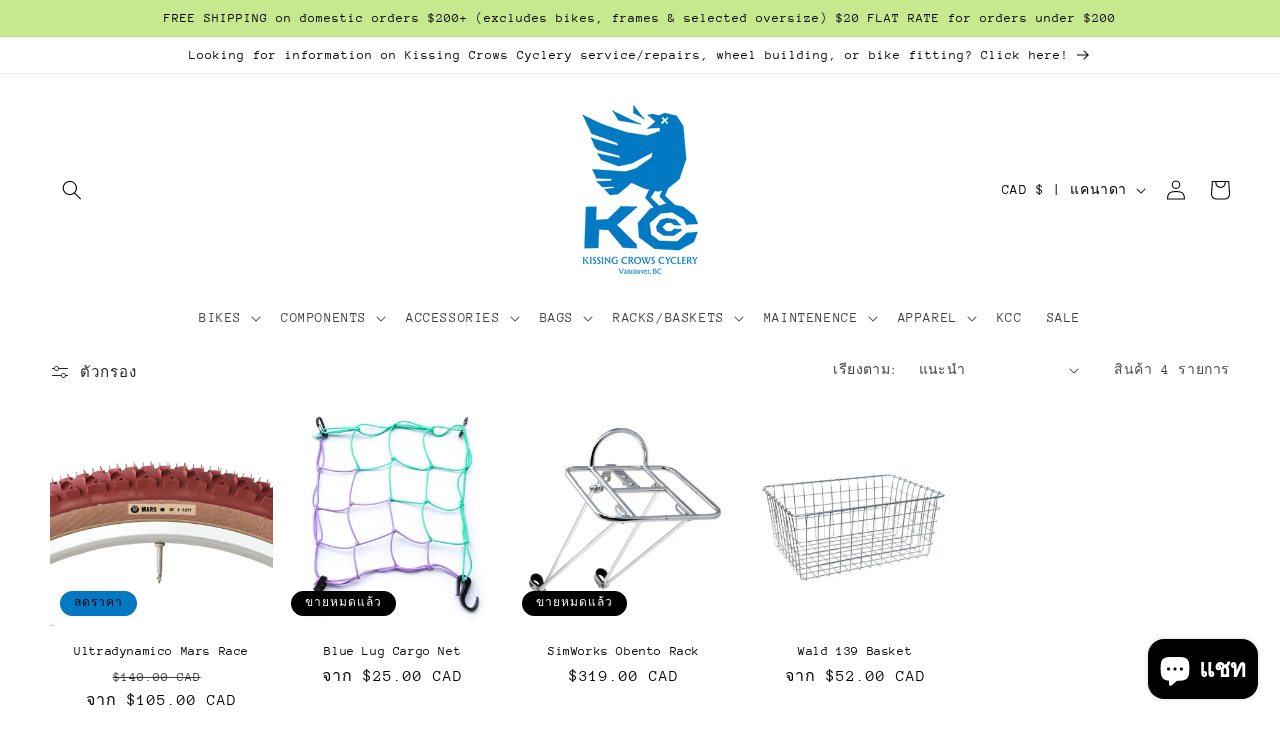

--- FILE ---
content_type: text/html; charset=utf-8
request_url: https://www.kissingcrowsoutpost.com/th/collections/matts-picks
body_size: 50228
content:
<!doctype html>
<html class="no-js" lang="th">
  <head>
    <meta charset="utf-8">
    <meta http-equiv="X-UA-Compatible" content="IE=edge">
    <meta name="viewport" content="width=device-width,initial-scale=1">
    <meta name="theme-color" content="">
    <link rel="canonical" href="https://www.kissingcrowsoutpost.com/th/collections/matts-picks">
    <link rel="preconnect" href="https://cdn.shopify.com" crossorigin><link rel="icon" type="image/png" href="//www.kissingcrowsoutpost.com/cdn/shop/files/webstiteTEST_3227bea8-a0b1-49d3-820b-1d4c06950fed.png?crop=center&height=32&v=1758589010&width=32"><link rel="preconnect" href="https://fonts.shopifycdn.com" crossorigin><title>
      Matt&#39;s Picks
 &ndash; Kissing Crows Outpost</title>

    
      <meta name="description" content="Matt&#39;s current favourite KCO products!">
    

    

<meta property="og:site_name" content="Kissing Crows Outpost">
<meta property="og:url" content="https://www.kissingcrowsoutpost.com/th/collections/matts-picks">
<meta property="og:title" content="Matt&#39;s Picks">
<meta property="og:type" content="website">
<meta property="og:description" content="Matt&#39;s current favourite KCO products!"><meta property="og:image" content="http://www.kissingcrowsoutpost.com/cdn/shop/collections/Matt_s_Portrait_1.jpg?v=1681761903">
  <meta property="og:image:secure_url" content="https://www.kissingcrowsoutpost.com/cdn/shop/collections/Matt_s_Portrait_1.jpg?v=1681761903">
  <meta property="og:image:width" content="2048">
  <meta property="og:image:height" content="2048"><meta name="twitter:card" content="summary_large_image">
<meta name="twitter:title" content="Matt&#39;s Picks">
<meta name="twitter:description" content="Matt&#39;s current favourite KCO products!">


    <script src="//www.kissingcrowsoutpost.com/cdn/shop/t/3/assets/constants.js?v=95358004781563950421681664949" defer="defer"></script>
    <script src="//www.kissingcrowsoutpost.com/cdn/shop/t/3/assets/pubsub.js?v=2921868252632587581681664949" defer="defer"></script>
    <script src="//www.kissingcrowsoutpost.com/cdn/shop/t/3/assets/global.js?v=127210358271191040921681664949" defer="defer"></script>
    <script>window.performance && window.performance.mark && window.performance.mark('shopify.content_for_header.start');</script><meta name="facebook-domain-verification" content="cwmr9o0aclehpa5z7ifoy1znn729j5">
<meta id="shopify-digital-wallet" name="shopify-digital-wallet" content="/70542688565/digital_wallets/dialog">
<meta name="shopify-checkout-api-token" content="1e443bd11dbc7e13c51e1d4e47a223d4">
<link rel="alternate" type="application/atom+xml" title="Feed" href="/th/collections/matts-picks.atom" />
<link rel="alternate" hreflang="x-default" href="https://www.kissingcrowsoutpost.com/collections/matts-picks">
<link rel="alternate" hreflang="en" href="https://www.kissingcrowsoutpost.com/collections/matts-picks">
<link rel="alternate" hreflang="ja" href="https://www.kissingcrowsoutpost.com/ja/collections/matts-picks">
<link rel="alternate" hreflang="pt" href="https://www.kissingcrowsoutpost.com/pt/collections/matts-picks">
<link rel="alternate" hreflang="es" href="https://www.kissingcrowsoutpost.com/es/collections/matts-picks">
<link rel="alternate" hreflang="fr" href="https://www.kissingcrowsoutpost.com/fr/collections/matts-picks">
<link rel="alternate" hreflang="zh-Hans" href="https://www.kissingcrowsoutpost.com/zh-hans/collections/matts-picks">
<link rel="alternate" hreflang="zh-Hant" href="https://www.kissingcrowsoutpost.com/zh-hant/collections/matts-picks">
<link rel="alternate" hreflang="pa" href="https://www.kissingcrowsoutpost.com/pa/collections/matts-picks">
<link rel="alternate" hreflang="sv" href="https://www.kissingcrowsoutpost.com/sv/collections/matts-picks">
<link rel="alternate" hreflang="th" href="https://www.kissingcrowsoutpost.com/th/collections/matts-picks">
<link rel="alternate" hreflang="id" href="https://www.kissingcrowsoutpost.com/id/collections/matts-picks">
<link rel="alternate" hreflang="fil" href="https://www.kissingcrowsoutpost.com/fil/collections/matts-picks">
<link rel="alternate" hreflang="ko" href="https://www.kissingcrowsoutpost.com/ko/collections/matts-picks">
<link rel="alternate" hreflang="zh-Hans-AC" href="https://www.kissingcrowsoutpost.com/zh-hans/collections/matts-picks">
<link rel="alternate" hreflang="zh-Hant-AC" href="https://www.kissingcrowsoutpost.com/zh-hant/collections/matts-picks">
<link rel="alternate" hreflang="zh-Hans-AD" href="https://www.kissingcrowsoutpost.com/zh-hans/collections/matts-picks">
<link rel="alternate" hreflang="zh-Hant-AD" href="https://www.kissingcrowsoutpost.com/zh-hant/collections/matts-picks">
<link rel="alternate" hreflang="zh-Hans-AE" href="https://www.kissingcrowsoutpost.com/zh-hans/collections/matts-picks">
<link rel="alternate" hreflang="zh-Hant-AE" href="https://www.kissingcrowsoutpost.com/zh-hant/collections/matts-picks">
<link rel="alternate" hreflang="zh-Hans-AF" href="https://www.kissingcrowsoutpost.com/zh-hans/collections/matts-picks">
<link rel="alternate" hreflang="zh-Hant-AF" href="https://www.kissingcrowsoutpost.com/zh-hant/collections/matts-picks">
<link rel="alternate" hreflang="zh-Hans-AG" href="https://www.kissingcrowsoutpost.com/zh-hans/collections/matts-picks">
<link rel="alternate" hreflang="zh-Hant-AG" href="https://www.kissingcrowsoutpost.com/zh-hant/collections/matts-picks">
<link rel="alternate" hreflang="zh-Hans-AI" href="https://www.kissingcrowsoutpost.com/zh-hans/collections/matts-picks">
<link rel="alternate" hreflang="zh-Hant-AI" href="https://www.kissingcrowsoutpost.com/zh-hant/collections/matts-picks">
<link rel="alternate" hreflang="zh-Hans-AL" href="https://www.kissingcrowsoutpost.com/zh-hans/collections/matts-picks">
<link rel="alternate" hreflang="zh-Hant-AL" href="https://www.kissingcrowsoutpost.com/zh-hant/collections/matts-picks">
<link rel="alternate" hreflang="zh-Hans-AM" href="https://www.kissingcrowsoutpost.com/zh-hans/collections/matts-picks">
<link rel="alternate" hreflang="zh-Hant-AM" href="https://www.kissingcrowsoutpost.com/zh-hant/collections/matts-picks">
<link rel="alternate" hreflang="zh-Hans-AO" href="https://www.kissingcrowsoutpost.com/zh-hans/collections/matts-picks">
<link rel="alternate" hreflang="zh-Hant-AO" href="https://www.kissingcrowsoutpost.com/zh-hant/collections/matts-picks">
<link rel="alternate" hreflang="zh-Hans-AR" href="https://www.kissingcrowsoutpost.com/zh-hans/collections/matts-picks">
<link rel="alternate" hreflang="zh-Hant-AR" href="https://www.kissingcrowsoutpost.com/zh-hant/collections/matts-picks">
<link rel="alternate" hreflang="zh-Hans-AT" href="https://www.kissingcrowsoutpost.com/zh-hans/collections/matts-picks">
<link rel="alternate" hreflang="zh-Hant-AT" href="https://www.kissingcrowsoutpost.com/zh-hant/collections/matts-picks">
<link rel="alternate" hreflang="zh-Hans-AU" href="https://www.kissingcrowsoutpost.com/zh-hans/collections/matts-picks">
<link rel="alternate" hreflang="zh-Hant-AU" href="https://www.kissingcrowsoutpost.com/zh-hant/collections/matts-picks">
<link rel="alternate" hreflang="zh-Hans-AW" href="https://www.kissingcrowsoutpost.com/zh-hans/collections/matts-picks">
<link rel="alternate" hreflang="zh-Hant-AW" href="https://www.kissingcrowsoutpost.com/zh-hant/collections/matts-picks">
<link rel="alternate" hreflang="zh-Hans-AX" href="https://www.kissingcrowsoutpost.com/zh-hans/collections/matts-picks">
<link rel="alternate" hreflang="zh-Hant-AX" href="https://www.kissingcrowsoutpost.com/zh-hant/collections/matts-picks">
<link rel="alternate" hreflang="zh-Hans-AZ" href="https://www.kissingcrowsoutpost.com/zh-hans/collections/matts-picks">
<link rel="alternate" hreflang="zh-Hant-AZ" href="https://www.kissingcrowsoutpost.com/zh-hant/collections/matts-picks">
<link rel="alternate" hreflang="zh-Hans-BA" href="https://www.kissingcrowsoutpost.com/zh-hans/collections/matts-picks">
<link rel="alternate" hreflang="zh-Hant-BA" href="https://www.kissingcrowsoutpost.com/zh-hant/collections/matts-picks">
<link rel="alternate" hreflang="zh-Hans-BB" href="https://www.kissingcrowsoutpost.com/zh-hans/collections/matts-picks">
<link rel="alternate" hreflang="zh-Hant-BB" href="https://www.kissingcrowsoutpost.com/zh-hant/collections/matts-picks">
<link rel="alternate" hreflang="zh-Hans-BD" href="https://www.kissingcrowsoutpost.com/zh-hans/collections/matts-picks">
<link rel="alternate" hreflang="zh-Hant-BD" href="https://www.kissingcrowsoutpost.com/zh-hant/collections/matts-picks">
<link rel="alternate" hreflang="zh-Hans-BE" href="https://www.kissingcrowsoutpost.com/zh-hans/collections/matts-picks">
<link rel="alternate" hreflang="zh-Hant-BE" href="https://www.kissingcrowsoutpost.com/zh-hant/collections/matts-picks">
<link rel="alternate" hreflang="zh-Hans-BF" href="https://www.kissingcrowsoutpost.com/zh-hans/collections/matts-picks">
<link rel="alternate" hreflang="zh-Hant-BF" href="https://www.kissingcrowsoutpost.com/zh-hant/collections/matts-picks">
<link rel="alternate" hreflang="zh-Hans-BG" href="https://www.kissingcrowsoutpost.com/zh-hans/collections/matts-picks">
<link rel="alternate" hreflang="zh-Hant-BG" href="https://www.kissingcrowsoutpost.com/zh-hant/collections/matts-picks">
<link rel="alternate" hreflang="zh-Hans-BH" href="https://www.kissingcrowsoutpost.com/zh-hans/collections/matts-picks">
<link rel="alternate" hreflang="zh-Hant-BH" href="https://www.kissingcrowsoutpost.com/zh-hant/collections/matts-picks">
<link rel="alternate" hreflang="zh-Hans-BI" href="https://www.kissingcrowsoutpost.com/zh-hans/collections/matts-picks">
<link rel="alternate" hreflang="zh-Hant-BI" href="https://www.kissingcrowsoutpost.com/zh-hant/collections/matts-picks">
<link rel="alternate" hreflang="zh-Hans-BJ" href="https://www.kissingcrowsoutpost.com/zh-hans/collections/matts-picks">
<link rel="alternate" hreflang="zh-Hant-BJ" href="https://www.kissingcrowsoutpost.com/zh-hant/collections/matts-picks">
<link rel="alternate" hreflang="zh-Hans-BL" href="https://www.kissingcrowsoutpost.com/zh-hans/collections/matts-picks">
<link rel="alternate" hreflang="zh-Hant-BL" href="https://www.kissingcrowsoutpost.com/zh-hant/collections/matts-picks">
<link rel="alternate" hreflang="zh-Hans-BM" href="https://www.kissingcrowsoutpost.com/zh-hans/collections/matts-picks">
<link rel="alternate" hreflang="zh-Hant-BM" href="https://www.kissingcrowsoutpost.com/zh-hant/collections/matts-picks">
<link rel="alternate" hreflang="zh-Hans-BN" href="https://www.kissingcrowsoutpost.com/zh-hans/collections/matts-picks">
<link rel="alternate" hreflang="zh-Hant-BN" href="https://www.kissingcrowsoutpost.com/zh-hant/collections/matts-picks">
<link rel="alternate" hreflang="zh-Hans-BO" href="https://www.kissingcrowsoutpost.com/zh-hans/collections/matts-picks">
<link rel="alternate" hreflang="zh-Hant-BO" href="https://www.kissingcrowsoutpost.com/zh-hant/collections/matts-picks">
<link rel="alternate" hreflang="zh-Hans-BQ" href="https://www.kissingcrowsoutpost.com/zh-hans/collections/matts-picks">
<link rel="alternate" hreflang="zh-Hant-BQ" href="https://www.kissingcrowsoutpost.com/zh-hant/collections/matts-picks">
<link rel="alternate" hreflang="zh-Hans-BR" href="https://www.kissingcrowsoutpost.com/zh-hans/collections/matts-picks">
<link rel="alternate" hreflang="zh-Hant-BR" href="https://www.kissingcrowsoutpost.com/zh-hant/collections/matts-picks">
<link rel="alternate" hreflang="zh-Hans-BS" href="https://www.kissingcrowsoutpost.com/zh-hans/collections/matts-picks">
<link rel="alternate" hreflang="zh-Hant-BS" href="https://www.kissingcrowsoutpost.com/zh-hant/collections/matts-picks">
<link rel="alternate" hreflang="zh-Hans-BT" href="https://www.kissingcrowsoutpost.com/zh-hans/collections/matts-picks">
<link rel="alternate" hreflang="zh-Hant-BT" href="https://www.kissingcrowsoutpost.com/zh-hant/collections/matts-picks">
<link rel="alternate" hreflang="zh-Hans-BW" href="https://www.kissingcrowsoutpost.com/zh-hans/collections/matts-picks">
<link rel="alternate" hreflang="zh-Hant-BW" href="https://www.kissingcrowsoutpost.com/zh-hant/collections/matts-picks">
<link rel="alternate" hreflang="zh-Hans-BY" href="https://www.kissingcrowsoutpost.com/zh-hans/collections/matts-picks">
<link rel="alternate" hreflang="zh-Hant-BY" href="https://www.kissingcrowsoutpost.com/zh-hant/collections/matts-picks">
<link rel="alternate" hreflang="zh-Hans-BZ" href="https://www.kissingcrowsoutpost.com/zh-hans/collections/matts-picks">
<link rel="alternate" hreflang="zh-Hant-BZ" href="https://www.kissingcrowsoutpost.com/zh-hant/collections/matts-picks">
<link rel="alternate" hreflang="zh-Hans-CA" href="https://www.kissingcrowsoutpost.com/zh-hans/collections/matts-picks">
<link rel="alternate" hreflang="zh-Hant-CA" href="https://www.kissingcrowsoutpost.com/zh-hant/collections/matts-picks">
<link rel="alternate" hreflang="zh-Hans-CC" href="https://www.kissingcrowsoutpost.com/zh-hans/collections/matts-picks">
<link rel="alternate" hreflang="zh-Hant-CC" href="https://www.kissingcrowsoutpost.com/zh-hant/collections/matts-picks">
<link rel="alternate" hreflang="zh-Hans-CD" href="https://www.kissingcrowsoutpost.com/zh-hans/collections/matts-picks">
<link rel="alternate" hreflang="zh-Hant-CD" href="https://www.kissingcrowsoutpost.com/zh-hant/collections/matts-picks">
<link rel="alternate" hreflang="zh-Hans-CF" href="https://www.kissingcrowsoutpost.com/zh-hans/collections/matts-picks">
<link rel="alternate" hreflang="zh-Hant-CF" href="https://www.kissingcrowsoutpost.com/zh-hant/collections/matts-picks">
<link rel="alternate" hreflang="zh-Hans-CG" href="https://www.kissingcrowsoutpost.com/zh-hans/collections/matts-picks">
<link rel="alternate" hreflang="zh-Hant-CG" href="https://www.kissingcrowsoutpost.com/zh-hant/collections/matts-picks">
<link rel="alternate" hreflang="zh-Hans-CH" href="https://www.kissingcrowsoutpost.com/zh-hans/collections/matts-picks">
<link rel="alternate" hreflang="zh-Hant-CH" href="https://www.kissingcrowsoutpost.com/zh-hant/collections/matts-picks">
<link rel="alternate" hreflang="zh-Hans-CI" href="https://www.kissingcrowsoutpost.com/zh-hans/collections/matts-picks">
<link rel="alternate" hreflang="zh-Hant-CI" href="https://www.kissingcrowsoutpost.com/zh-hant/collections/matts-picks">
<link rel="alternate" hreflang="zh-Hans-CK" href="https://www.kissingcrowsoutpost.com/zh-hans/collections/matts-picks">
<link rel="alternate" hreflang="zh-Hant-CK" href="https://www.kissingcrowsoutpost.com/zh-hant/collections/matts-picks">
<link rel="alternate" hreflang="zh-Hans-CL" href="https://www.kissingcrowsoutpost.com/zh-hans/collections/matts-picks">
<link rel="alternate" hreflang="zh-Hant-CL" href="https://www.kissingcrowsoutpost.com/zh-hant/collections/matts-picks">
<link rel="alternate" hreflang="zh-Hans-CM" href="https://www.kissingcrowsoutpost.com/zh-hans/collections/matts-picks">
<link rel="alternate" hreflang="zh-Hant-CM" href="https://www.kissingcrowsoutpost.com/zh-hant/collections/matts-picks">
<link rel="alternate" hreflang="zh-Hans-CN" href="https://www.kissingcrowsoutpost.com/zh-hans/collections/matts-picks">
<link rel="alternate" hreflang="zh-Hant-CN" href="https://www.kissingcrowsoutpost.com/zh-hant/collections/matts-picks">
<link rel="alternate" hreflang="zh-Hans-CO" href="https://www.kissingcrowsoutpost.com/zh-hans/collections/matts-picks">
<link rel="alternate" hreflang="zh-Hant-CO" href="https://www.kissingcrowsoutpost.com/zh-hant/collections/matts-picks">
<link rel="alternate" hreflang="zh-Hans-CR" href="https://www.kissingcrowsoutpost.com/zh-hans/collections/matts-picks">
<link rel="alternate" hreflang="zh-Hant-CR" href="https://www.kissingcrowsoutpost.com/zh-hant/collections/matts-picks">
<link rel="alternate" hreflang="zh-Hans-CV" href="https://www.kissingcrowsoutpost.com/zh-hans/collections/matts-picks">
<link rel="alternate" hreflang="zh-Hant-CV" href="https://www.kissingcrowsoutpost.com/zh-hant/collections/matts-picks">
<link rel="alternate" hreflang="zh-Hans-CW" href="https://www.kissingcrowsoutpost.com/zh-hans/collections/matts-picks">
<link rel="alternate" hreflang="zh-Hant-CW" href="https://www.kissingcrowsoutpost.com/zh-hant/collections/matts-picks">
<link rel="alternate" hreflang="zh-Hans-CX" href="https://www.kissingcrowsoutpost.com/zh-hans/collections/matts-picks">
<link rel="alternate" hreflang="zh-Hant-CX" href="https://www.kissingcrowsoutpost.com/zh-hant/collections/matts-picks">
<link rel="alternate" hreflang="zh-Hans-CY" href="https://www.kissingcrowsoutpost.com/zh-hans/collections/matts-picks">
<link rel="alternate" hreflang="zh-Hant-CY" href="https://www.kissingcrowsoutpost.com/zh-hant/collections/matts-picks">
<link rel="alternate" hreflang="zh-Hans-CZ" href="https://www.kissingcrowsoutpost.com/zh-hans/collections/matts-picks">
<link rel="alternate" hreflang="zh-Hant-CZ" href="https://www.kissingcrowsoutpost.com/zh-hant/collections/matts-picks">
<link rel="alternate" hreflang="zh-Hans-DE" href="https://www.kissingcrowsoutpost.com/zh-hans/collections/matts-picks">
<link rel="alternate" hreflang="zh-Hant-DE" href="https://www.kissingcrowsoutpost.com/zh-hant/collections/matts-picks">
<link rel="alternate" hreflang="zh-Hans-DJ" href="https://www.kissingcrowsoutpost.com/zh-hans/collections/matts-picks">
<link rel="alternate" hreflang="zh-Hant-DJ" href="https://www.kissingcrowsoutpost.com/zh-hant/collections/matts-picks">
<link rel="alternate" hreflang="zh-Hans-DK" href="https://www.kissingcrowsoutpost.com/zh-hans/collections/matts-picks">
<link rel="alternate" hreflang="zh-Hant-DK" href="https://www.kissingcrowsoutpost.com/zh-hant/collections/matts-picks">
<link rel="alternate" hreflang="zh-Hans-DM" href="https://www.kissingcrowsoutpost.com/zh-hans/collections/matts-picks">
<link rel="alternate" hreflang="zh-Hant-DM" href="https://www.kissingcrowsoutpost.com/zh-hant/collections/matts-picks">
<link rel="alternate" hreflang="zh-Hans-DO" href="https://www.kissingcrowsoutpost.com/zh-hans/collections/matts-picks">
<link rel="alternate" hreflang="zh-Hant-DO" href="https://www.kissingcrowsoutpost.com/zh-hant/collections/matts-picks">
<link rel="alternate" hreflang="zh-Hans-DZ" href="https://www.kissingcrowsoutpost.com/zh-hans/collections/matts-picks">
<link rel="alternate" hreflang="zh-Hant-DZ" href="https://www.kissingcrowsoutpost.com/zh-hant/collections/matts-picks">
<link rel="alternate" hreflang="zh-Hans-EC" href="https://www.kissingcrowsoutpost.com/zh-hans/collections/matts-picks">
<link rel="alternate" hreflang="zh-Hant-EC" href="https://www.kissingcrowsoutpost.com/zh-hant/collections/matts-picks">
<link rel="alternate" hreflang="zh-Hans-EE" href="https://www.kissingcrowsoutpost.com/zh-hans/collections/matts-picks">
<link rel="alternate" hreflang="zh-Hant-EE" href="https://www.kissingcrowsoutpost.com/zh-hant/collections/matts-picks">
<link rel="alternate" hreflang="zh-Hans-EG" href="https://www.kissingcrowsoutpost.com/zh-hans/collections/matts-picks">
<link rel="alternate" hreflang="zh-Hant-EG" href="https://www.kissingcrowsoutpost.com/zh-hant/collections/matts-picks">
<link rel="alternate" hreflang="zh-Hans-EH" href="https://www.kissingcrowsoutpost.com/zh-hans/collections/matts-picks">
<link rel="alternate" hreflang="zh-Hant-EH" href="https://www.kissingcrowsoutpost.com/zh-hant/collections/matts-picks">
<link rel="alternate" hreflang="zh-Hans-ER" href="https://www.kissingcrowsoutpost.com/zh-hans/collections/matts-picks">
<link rel="alternate" hreflang="zh-Hant-ER" href="https://www.kissingcrowsoutpost.com/zh-hant/collections/matts-picks">
<link rel="alternate" hreflang="zh-Hans-ES" href="https://www.kissingcrowsoutpost.com/zh-hans/collections/matts-picks">
<link rel="alternate" hreflang="zh-Hant-ES" href="https://www.kissingcrowsoutpost.com/zh-hant/collections/matts-picks">
<link rel="alternate" hreflang="zh-Hans-ET" href="https://www.kissingcrowsoutpost.com/zh-hans/collections/matts-picks">
<link rel="alternate" hreflang="zh-Hant-ET" href="https://www.kissingcrowsoutpost.com/zh-hant/collections/matts-picks">
<link rel="alternate" hreflang="zh-Hans-FI" href="https://www.kissingcrowsoutpost.com/zh-hans/collections/matts-picks">
<link rel="alternate" hreflang="zh-Hant-FI" href="https://www.kissingcrowsoutpost.com/zh-hant/collections/matts-picks">
<link rel="alternate" hreflang="zh-Hans-FJ" href="https://www.kissingcrowsoutpost.com/zh-hans/collections/matts-picks">
<link rel="alternate" hreflang="zh-Hant-FJ" href="https://www.kissingcrowsoutpost.com/zh-hant/collections/matts-picks">
<link rel="alternate" hreflang="zh-Hans-FK" href="https://www.kissingcrowsoutpost.com/zh-hans/collections/matts-picks">
<link rel="alternate" hreflang="zh-Hant-FK" href="https://www.kissingcrowsoutpost.com/zh-hant/collections/matts-picks">
<link rel="alternate" hreflang="zh-Hans-FO" href="https://www.kissingcrowsoutpost.com/zh-hans/collections/matts-picks">
<link rel="alternate" hreflang="zh-Hant-FO" href="https://www.kissingcrowsoutpost.com/zh-hant/collections/matts-picks">
<link rel="alternate" hreflang="zh-Hans-FR" href="https://www.kissingcrowsoutpost.com/zh-hans/collections/matts-picks">
<link rel="alternate" hreflang="zh-Hant-FR" href="https://www.kissingcrowsoutpost.com/zh-hant/collections/matts-picks">
<link rel="alternate" hreflang="zh-Hans-GA" href="https://www.kissingcrowsoutpost.com/zh-hans/collections/matts-picks">
<link rel="alternate" hreflang="zh-Hant-GA" href="https://www.kissingcrowsoutpost.com/zh-hant/collections/matts-picks">
<link rel="alternate" hreflang="zh-Hans-GB" href="https://www.kissingcrowsoutpost.com/zh-hans/collections/matts-picks">
<link rel="alternate" hreflang="zh-Hant-GB" href="https://www.kissingcrowsoutpost.com/zh-hant/collections/matts-picks">
<link rel="alternate" hreflang="zh-Hans-GD" href="https://www.kissingcrowsoutpost.com/zh-hans/collections/matts-picks">
<link rel="alternate" hreflang="zh-Hant-GD" href="https://www.kissingcrowsoutpost.com/zh-hant/collections/matts-picks">
<link rel="alternate" hreflang="zh-Hans-GE" href="https://www.kissingcrowsoutpost.com/zh-hans/collections/matts-picks">
<link rel="alternate" hreflang="zh-Hant-GE" href="https://www.kissingcrowsoutpost.com/zh-hant/collections/matts-picks">
<link rel="alternate" hreflang="zh-Hans-GF" href="https://www.kissingcrowsoutpost.com/zh-hans/collections/matts-picks">
<link rel="alternate" hreflang="zh-Hant-GF" href="https://www.kissingcrowsoutpost.com/zh-hant/collections/matts-picks">
<link rel="alternate" hreflang="zh-Hans-GG" href="https://www.kissingcrowsoutpost.com/zh-hans/collections/matts-picks">
<link rel="alternate" hreflang="zh-Hant-GG" href="https://www.kissingcrowsoutpost.com/zh-hant/collections/matts-picks">
<link rel="alternate" hreflang="zh-Hans-GH" href="https://www.kissingcrowsoutpost.com/zh-hans/collections/matts-picks">
<link rel="alternate" hreflang="zh-Hant-GH" href="https://www.kissingcrowsoutpost.com/zh-hant/collections/matts-picks">
<link rel="alternate" hreflang="zh-Hans-GI" href="https://www.kissingcrowsoutpost.com/zh-hans/collections/matts-picks">
<link rel="alternate" hreflang="zh-Hant-GI" href="https://www.kissingcrowsoutpost.com/zh-hant/collections/matts-picks">
<link rel="alternate" hreflang="zh-Hans-GL" href="https://www.kissingcrowsoutpost.com/zh-hans/collections/matts-picks">
<link rel="alternate" hreflang="zh-Hant-GL" href="https://www.kissingcrowsoutpost.com/zh-hant/collections/matts-picks">
<link rel="alternate" hreflang="zh-Hans-GM" href="https://www.kissingcrowsoutpost.com/zh-hans/collections/matts-picks">
<link rel="alternate" hreflang="zh-Hant-GM" href="https://www.kissingcrowsoutpost.com/zh-hant/collections/matts-picks">
<link rel="alternate" hreflang="zh-Hans-GN" href="https://www.kissingcrowsoutpost.com/zh-hans/collections/matts-picks">
<link rel="alternate" hreflang="zh-Hant-GN" href="https://www.kissingcrowsoutpost.com/zh-hant/collections/matts-picks">
<link rel="alternate" hreflang="zh-Hans-GP" href="https://www.kissingcrowsoutpost.com/zh-hans/collections/matts-picks">
<link rel="alternate" hreflang="zh-Hant-GP" href="https://www.kissingcrowsoutpost.com/zh-hant/collections/matts-picks">
<link rel="alternate" hreflang="zh-Hans-GQ" href="https://www.kissingcrowsoutpost.com/zh-hans/collections/matts-picks">
<link rel="alternate" hreflang="zh-Hant-GQ" href="https://www.kissingcrowsoutpost.com/zh-hant/collections/matts-picks">
<link rel="alternate" hreflang="zh-Hans-GR" href="https://www.kissingcrowsoutpost.com/zh-hans/collections/matts-picks">
<link rel="alternate" hreflang="zh-Hant-GR" href="https://www.kissingcrowsoutpost.com/zh-hant/collections/matts-picks">
<link rel="alternate" hreflang="zh-Hans-GS" href="https://www.kissingcrowsoutpost.com/zh-hans/collections/matts-picks">
<link rel="alternate" hreflang="zh-Hant-GS" href="https://www.kissingcrowsoutpost.com/zh-hant/collections/matts-picks">
<link rel="alternate" hreflang="zh-Hans-GT" href="https://www.kissingcrowsoutpost.com/zh-hans/collections/matts-picks">
<link rel="alternate" hreflang="zh-Hant-GT" href="https://www.kissingcrowsoutpost.com/zh-hant/collections/matts-picks">
<link rel="alternate" hreflang="zh-Hans-GW" href="https://www.kissingcrowsoutpost.com/zh-hans/collections/matts-picks">
<link rel="alternate" hreflang="zh-Hant-GW" href="https://www.kissingcrowsoutpost.com/zh-hant/collections/matts-picks">
<link rel="alternate" hreflang="zh-Hans-GY" href="https://www.kissingcrowsoutpost.com/zh-hans/collections/matts-picks">
<link rel="alternate" hreflang="zh-Hant-GY" href="https://www.kissingcrowsoutpost.com/zh-hant/collections/matts-picks">
<link rel="alternate" hreflang="zh-Hans-HK" href="https://www.kissingcrowsoutpost.com/zh-hans/collections/matts-picks">
<link rel="alternate" hreflang="zh-Hant-HK" href="https://www.kissingcrowsoutpost.com/zh-hant/collections/matts-picks">
<link rel="alternate" hreflang="zh-Hans-HN" href="https://www.kissingcrowsoutpost.com/zh-hans/collections/matts-picks">
<link rel="alternate" hreflang="zh-Hant-HN" href="https://www.kissingcrowsoutpost.com/zh-hant/collections/matts-picks">
<link rel="alternate" hreflang="zh-Hans-HR" href="https://www.kissingcrowsoutpost.com/zh-hans/collections/matts-picks">
<link rel="alternate" hreflang="zh-Hant-HR" href="https://www.kissingcrowsoutpost.com/zh-hant/collections/matts-picks">
<link rel="alternate" hreflang="zh-Hans-HT" href="https://www.kissingcrowsoutpost.com/zh-hans/collections/matts-picks">
<link rel="alternate" hreflang="zh-Hant-HT" href="https://www.kissingcrowsoutpost.com/zh-hant/collections/matts-picks">
<link rel="alternate" hreflang="zh-Hans-HU" href="https://www.kissingcrowsoutpost.com/zh-hans/collections/matts-picks">
<link rel="alternate" hreflang="zh-Hant-HU" href="https://www.kissingcrowsoutpost.com/zh-hant/collections/matts-picks">
<link rel="alternate" hreflang="zh-Hans-ID" href="https://www.kissingcrowsoutpost.com/zh-hans/collections/matts-picks">
<link rel="alternate" hreflang="zh-Hant-ID" href="https://www.kissingcrowsoutpost.com/zh-hant/collections/matts-picks">
<link rel="alternate" hreflang="zh-Hans-IE" href="https://www.kissingcrowsoutpost.com/zh-hans/collections/matts-picks">
<link rel="alternate" hreflang="zh-Hant-IE" href="https://www.kissingcrowsoutpost.com/zh-hant/collections/matts-picks">
<link rel="alternate" hreflang="zh-Hans-IL" href="https://www.kissingcrowsoutpost.com/zh-hans/collections/matts-picks">
<link rel="alternate" hreflang="zh-Hant-IL" href="https://www.kissingcrowsoutpost.com/zh-hant/collections/matts-picks">
<link rel="alternate" hreflang="zh-Hans-IM" href="https://www.kissingcrowsoutpost.com/zh-hans/collections/matts-picks">
<link rel="alternate" hreflang="zh-Hant-IM" href="https://www.kissingcrowsoutpost.com/zh-hant/collections/matts-picks">
<link rel="alternate" hreflang="zh-Hans-IN" href="https://www.kissingcrowsoutpost.com/zh-hans/collections/matts-picks">
<link rel="alternate" hreflang="zh-Hant-IN" href="https://www.kissingcrowsoutpost.com/zh-hant/collections/matts-picks">
<link rel="alternate" hreflang="zh-Hans-IO" href="https://www.kissingcrowsoutpost.com/zh-hans/collections/matts-picks">
<link rel="alternate" hreflang="zh-Hant-IO" href="https://www.kissingcrowsoutpost.com/zh-hant/collections/matts-picks">
<link rel="alternate" hreflang="zh-Hans-IQ" href="https://www.kissingcrowsoutpost.com/zh-hans/collections/matts-picks">
<link rel="alternate" hreflang="zh-Hant-IQ" href="https://www.kissingcrowsoutpost.com/zh-hant/collections/matts-picks">
<link rel="alternate" hreflang="zh-Hans-IS" href="https://www.kissingcrowsoutpost.com/zh-hans/collections/matts-picks">
<link rel="alternate" hreflang="zh-Hant-IS" href="https://www.kissingcrowsoutpost.com/zh-hant/collections/matts-picks">
<link rel="alternate" hreflang="zh-Hans-IT" href="https://www.kissingcrowsoutpost.com/zh-hans/collections/matts-picks">
<link rel="alternate" hreflang="zh-Hant-IT" href="https://www.kissingcrowsoutpost.com/zh-hant/collections/matts-picks">
<link rel="alternate" hreflang="zh-Hans-JE" href="https://www.kissingcrowsoutpost.com/zh-hans/collections/matts-picks">
<link rel="alternate" hreflang="zh-Hant-JE" href="https://www.kissingcrowsoutpost.com/zh-hant/collections/matts-picks">
<link rel="alternate" hreflang="zh-Hans-JM" href="https://www.kissingcrowsoutpost.com/zh-hans/collections/matts-picks">
<link rel="alternate" hreflang="zh-Hant-JM" href="https://www.kissingcrowsoutpost.com/zh-hant/collections/matts-picks">
<link rel="alternate" hreflang="zh-Hans-JO" href="https://www.kissingcrowsoutpost.com/zh-hans/collections/matts-picks">
<link rel="alternate" hreflang="zh-Hant-JO" href="https://www.kissingcrowsoutpost.com/zh-hant/collections/matts-picks">
<link rel="alternate" hreflang="zh-Hans-JP" href="https://www.kissingcrowsoutpost.com/zh-hans/collections/matts-picks">
<link rel="alternate" hreflang="zh-Hant-JP" href="https://www.kissingcrowsoutpost.com/zh-hant/collections/matts-picks">
<link rel="alternate" hreflang="zh-Hans-KE" href="https://www.kissingcrowsoutpost.com/zh-hans/collections/matts-picks">
<link rel="alternate" hreflang="zh-Hant-KE" href="https://www.kissingcrowsoutpost.com/zh-hant/collections/matts-picks">
<link rel="alternate" hreflang="zh-Hans-KG" href="https://www.kissingcrowsoutpost.com/zh-hans/collections/matts-picks">
<link rel="alternate" hreflang="zh-Hant-KG" href="https://www.kissingcrowsoutpost.com/zh-hant/collections/matts-picks">
<link rel="alternate" hreflang="zh-Hans-KH" href="https://www.kissingcrowsoutpost.com/zh-hans/collections/matts-picks">
<link rel="alternate" hreflang="zh-Hant-KH" href="https://www.kissingcrowsoutpost.com/zh-hant/collections/matts-picks">
<link rel="alternate" hreflang="zh-Hans-KI" href="https://www.kissingcrowsoutpost.com/zh-hans/collections/matts-picks">
<link rel="alternate" hreflang="zh-Hant-KI" href="https://www.kissingcrowsoutpost.com/zh-hant/collections/matts-picks">
<link rel="alternate" hreflang="zh-Hans-KM" href="https://www.kissingcrowsoutpost.com/zh-hans/collections/matts-picks">
<link rel="alternate" hreflang="zh-Hant-KM" href="https://www.kissingcrowsoutpost.com/zh-hant/collections/matts-picks">
<link rel="alternate" hreflang="zh-Hans-KN" href="https://www.kissingcrowsoutpost.com/zh-hans/collections/matts-picks">
<link rel="alternate" hreflang="zh-Hant-KN" href="https://www.kissingcrowsoutpost.com/zh-hant/collections/matts-picks">
<link rel="alternate" hreflang="zh-Hans-KR" href="https://www.kissingcrowsoutpost.com/zh-hans/collections/matts-picks">
<link rel="alternate" hreflang="zh-Hant-KR" href="https://www.kissingcrowsoutpost.com/zh-hant/collections/matts-picks">
<link rel="alternate" hreflang="zh-Hans-KW" href="https://www.kissingcrowsoutpost.com/zh-hans/collections/matts-picks">
<link rel="alternate" hreflang="zh-Hant-KW" href="https://www.kissingcrowsoutpost.com/zh-hant/collections/matts-picks">
<link rel="alternate" hreflang="zh-Hans-KY" href="https://www.kissingcrowsoutpost.com/zh-hans/collections/matts-picks">
<link rel="alternate" hreflang="zh-Hant-KY" href="https://www.kissingcrowsoutpost.com/zh-hant/collections/matts-picks">
<link rel="alternate" hreflang="zh-Hans-KZ" href="https://www.kissingcrowsoutpost.com/zh-hans/collections/matts-picks">
<link rel="alternate" hreflang="zh-Hant-KZ" href="https://www.kissingcrowsoutpost.com/zh-hant/collections/matts-picks">
<link rel="alternate" hreflang="zh-Hans-LA" href="https://www.kissingcrowsoutpost.com/zh-hans/collections/matts-picks">
<link rel="alternate" hreflang="zh-Hant-LA" href="https://www.kissingcrowsoutpost.com/zh-hant/collections/matts-picks">
<link rel="alternate" hreflang="zh-Hans-LB" href="https://www.kissingcrowsoutpost.com/zh-hans/collections/matts-picks">
<link rel="alternate" hreflang="zh-Hant-LB" href="https://www.kissingcrowsoutpost.com/zh-hant/collections/matts-picks">
<link rel="alternate" hreflang="zh-Hans-LC" href="https://www.kissingcrowsoutpost.com/zh-hans/collections/matts-picks">
<link rel="alternate" hreflang="zh-Hant-LC" href="https://www.kissingcrowsoutpost.com/zh-hant/collections/matts-picks">
<link rel="alternate" hreflang="zh-Hans-LI" href="https://www.kissingcrowsoutpost.com/zh-hans/collections/matts-picks">
<link rel="alternate" hreflang="zh-Hant-LI" href="https://www.kissingcrowsoutpost.com/zh-hant/collections/matts-picks">
<link rel="alternate" hreflang="zh-Hans-LK" href="https://www.kissingcrowsoutpost.com/zh-hans/collections/matts-picks">
<link rel="alternate" hreflang="zh-Hant-LK" href="https://www.kissingcrowsoutpost.com/zh-hant/collections/matts-picks">
<link rel="alternate" hreflang="zh-Hans-LR" href="https://www.kissingcrowsoutpost.com/zh-hans/collections/matts-picks">
<link rel="alternate" hreflang="zh-Hant-LR" href="https://www.kissingcrowsoutpost.com/zh-hant/collections/matts-picks">
<link rel="alternate" hreflang="zh-Hans-LS" href="https://www.kissingcrowsoutpost.com/zh-hans/collections/matts-picks">
<link rel="alternate" hreflang="zh-Hant-LS" href="https://www.kissingcrowsoutpost.com/zh-hant/collections/matts-picks">
<link rel="alternate" hreflang="zh-Hans-LT" href="https://www.kissingcrowsoutpost.com/zh-hans/collections/matts-picks">
<link rel="alternate" hreflang="zh-Hant-LT" href="https://www.kissingcrowsoutpost.com/zh-hant/collections/matts-picks">
<link rel="alternate" hreflang="zh-Hans-LU" href="https://www.kissingcrowsoutpost.com/zh-hans/collections/matts-picks">
<link rel="alternate" hreflang="zh-Hant-LU" href="https://www.kissingcrowsoutpost.com/zh-hant/collections/matts-picks">
<link rel="alternate" hreflang="zh-Hans-LV" href="https://www.kissingcrowsoutpost.com/zh-hans/collections/matts-picks">
<link rel="alternate" hreflang="zh-Hant-LV" href="https://www.kissingcrowsoutpost.com/zh-hant/collections/matts-picks">
<link rel="alternate" hreflang="zh-Hans-LY" href="https://www.kissingcrowsoutpost.com/zh-hans/collections/matts-picks">
<link rel="alternate" hreflang="zh-Hant-LY" href="https://www.kissingcrowsoutpost.com/zh-hant/collections/matts-picks">
<link rel="alternate" hreflang="zh-Hans-MA" href="https://www.kissingcrowsoutpost.com/zh-hans/collections/matts-picks">
<link rel="alternate" hreflang="zh-Hant-MA" href="https://www.kissingcrowsoutpost.com/zh-hant/collections/matts-picks">
<link rel="alternate" hreflang="zh-Hans-MC" href="https://www.kissingcrowsoutpost.com/zh-hans/collections/matts-picks">
<link rel="alternate" hreflang="zh-Hant-MC" href="https://www.kissingcrowsoutpost.com/zh-hant/collections/matts-picks">
<link rel="alternate" hreflang="zh-Hans-MD" href="https://www.kissingcrowsoutpost.com/zh-hans/collections/matts-picks">
<link rel="alternate" hreflang="zh-Hant-MD" href="https://www.kissingcrowsoutpost.com/zh-hant/collections/matts-picks">
<link rel="alternate" hreflang="zh-Hans-ME" href="https://www.kissingcrowsoutpost.com/zh-hans/collections/matts-picks">
<link rel="alternate" hreflang="zh-Hant-ME" href="https://www.kissingcrowsoutpost.com/zh-hant/collections/matts-picks">
<link rel="alternate" hreflang="zh-Hans-MF" href="https://www.kissingcrowsoutpost.com/zh-hans/collections/matts-picks">
<link rel="alternate" hreflang="zh-Hant-MF" href="https://www.kissingcrowsoutpost.com/zh-hant/collections/matts-picks">
<link rel="alternate" hreflang="zh-Hans-MG" href="https://www.kissingcrowsoutpost.com/zh-hans/collections/matts-picks">
<link rel="alternate" hreflang="zh-Hant-MG" href="https://www.kissingcrowsoutpost.com/zh-hant/collections/matts-picks">
<link rel="alternate" hreflang="zh-Hans-MK" href="https://www.kissingcrowsoutpost.com/zh-hans/collections/matts-picks">
<link rel="alternate" hreflang="zh-Hant-MK" href="https://www.kissingcrowsoutpost.com/zh-hant/collections/matts-picks">
<link rel="alternate" hreflang="zh-Hans-ML" href="https://www.kissingcrowsoutpost.com/zh-hans/collections/matts-picks">
<link rel="alternate" hreflang="zh-Hant-ML" href="https://www.kissingcrowsoutpost.com/zh-hant/collections/matts-picks">
<link rel="alternate" hreflang="zh-Hans-MM" href="https://www.kissingcrowsoutpost.com/zh-hans/collections/matts-picks">
<link rel="alternate" hreflang="zh-Hant-MM" href="https://www.kissingcrowsoutpost.com/zh-hant/collections/matts-picks">
<link rel="alternate" hreflang="zh-Hans-MN" href="https://www.kissingcrowsoutpost.com/zh-hans/collections/matts-picks">
<link rel="alternate" hreflang="zh-Hant-MN" href="https://www.kissingcrowsoutpost.com/zh-hant/collections/matts-picks">
<link rel="alternate" hreflang="zh-Hans-MO" href="https://www.kissingcrowsoutpost.com/zh-hans/collections/matts-picks">
<link rel="alternate" hreflang="zh-Hant-MO" href="https://www.kissingcrowsoutpost.com/zh-hant/collections/matts-picks">
<link rel="alternate" hreflang="zh-Hans-MQ" href="https://www.kissingcrowsoutpost.com/zh-hans/collections/matts-picks">
<link rel="alternate" hreflang="zh-Hant-MQ" href="https://www.kissingcrowsoutpost.com/zh-hant/collections/matts-picks">
<link rel="alternate" hreflang="zh-Hans-MR" href="https://www.kissingcrowsoutpost.com/zh-hans/collections/matts-picks">
<link rel="alternate" hreflang="zh-Hant-MR" href="https://www.kissingcrowsoutpost.com/zh-hant/collections/matts-picks">
<link rel="alternate" hreflang="zh-Hans-MS" href="https://www.kissingcrowsoutpost.com/zh-hans/collections/matts-picks">
<link rel="alternate" hreflang="zh-Hant-MS" href="https://www.kissingcrowsoutpost.com/zh-hant/collections/matts-picks">
<link rel="alternate" hreflang="zh-Hans-MT" href="https://www.kissingcrowsoutpost.com/zh-hans/collections/matts-picks">
<link rel="alternate" hreflang="zh-Hant-MT" href="https://www.kissingcrowsoutpost.com/zh-hant/collections/matts-picks">
<link rel="alternate" hreflang="zh-Hans-MU" href="https://www.kissingcrowsoutpost.com/zh-hans/collections/matts-picks">
<link rel="alternate" hreflang="zh-Hant-MU" href="https://www.kissingcrowsoutpost.com/zh-hant/collections/matts-picks">
<link rel="alternate" hreflang="zh-Hans-MV" href="https://www.kissingcrowsoutpost.com/zh-hans/collections/matts-picks">
<link rel="alternate" hreflang="zh-Hant-MV" href="https://www.kissingcrowsoutpost.com/zh-hant/collections/matts-picks">
<link rel="alternate" hreflang="zh-Hans-MW" href="https://www.kissingcrowsoutpost.com/zh-hans/collections/matts-picks">
<link rel="alternate" hreflang="zh-Hant-MW" href="https://www.kissingcrowsoutpost.com/zh-hant/collections/matts-picks">
<link rel="alternate" hreflang="zh-Hans-MX" href="https://www.kissingcrowsoutpost.com/zh-hans/collections/matts-picks">
<link rel="alternate" hreflang="zh-Hant-MX" href="https://www.kissingcrowsoutpost.com/zh-hant/collections/matts-picks">
<link rel="alternate" hreflang="zh-Hans-MY" href="https://www.kissingcrowsoutpost.com/zh-hans/collections/matts-picks">
<link rel="alternate" hreflang="zh-Hant-MY" href="https://www.kissingcrowsoutpost.com/zh-hant/collections/matts-picks">
<link rel="alternate" hreflang="zh-Hans-MZ" href="https://www.kissingcrowsoutpost.com/zh-hans/collections/matts-picks">
<link rel="alternate" hreflang="zh-Hant-MZ" href="https://www.kissingcrowsoutpost.com/zh-hant/collections/matts-picks">
<link rel="alternate" hreflang="zh-Hans-NA" href="https://www.kissingcrowsoutpost.com/zh-hans/collections/matts-picks">
<link rel="alternate" hreflang="zh-Hant-NA" href="https://www.kissingcrowsoutpost.com/zh-hant/collections/matts-picks">
<link rel="alternate" hreflang="zh-Hans-NC" href="https://www.kissingcrowsoutpost.com/zh-hans/collections/matts-picks">
<link rel="alternate" hreflang="zh-Hant-NC" href="https://www.kissingcrowsoutpost.com/zh-hant/collections/matts-picks">
<link rel="alternate" hreflang="zh-Hans-NE" href="https://www.kissingcrowsoutpost.com/zh-hans/collections/matts-picks">
<link rel="alternate" hreflang="zh-Hant-NE" href="https://www.kissingcrowsoutpost.com/zh-hant/collections/matts-picks">
<link rel="alternate" hreflang="zh-Hans-NF" href="https://www.kissingcrowsoutpost.com/zh-hans/collections/matts-picks">
<link rel="alternate" hreflang="zh-Hant-NF" href="https://www.kissingcrowsoutpost.com/zh-hant/collections/matts-picks">
<link rel="alternate" hreflang="zh-Hans-NG" href="https://www.kissingcrowsoutpost.com/zh-hans/collections/matts-picks">
<link rel="alternate" hreflang="zh-Hant-NG" href="https://www.kissingcrowsoutpost.com/zh-hant/collections/matts-picks">
<link rel="alternate" hreflang="zh-Hans-NI" href="https://www.kissingcrowsoutpost.com/zh-hans/collections/matts-picks">
<link rel="alternate" hreflang="zh-Hant-NI" href="https://www.kissingcrowsoutpost.com/zh-hant/collections/matts-picks">
<link rel="alternate" hreflang="zh-Hans-NL" href="https://www.kissingcrowsoutpost.com/zh-hans/collections/matts-picks">
<link rel="alternate" hreflang="zh-Hant-NL" href="https://www.kissingcrowsoutpost.com/zh-hant/collections/matts-picks">
<link rel="alternate" hreflang="zh-Hans-NO" href="https://www.kissingcrowsoutpost.com/zh-hans/collections/matts-picks">
<link rel="alternate" hreflang="zh-Hant-NO" href="https://www.kissingcrowsoutpost.com/zh-hant/collections/matts-picks">
<link rel="alternate" hreflang="zh-Hans-NP" href="https://www.kissingcrowsoutpost.com/zh-hans/collections/matts-picks">
<link rel="alternate" hreflang="zh-Hant-NP" href="https://www.kissingcrowsoutpost.com/zh-hant/collections/matts-picks">
<link rel="alternate" hreflang="zh-Hans-NR" href="https://www.kissingcrowsoutpost.com/zh-hans/collections/matts-picks">
<link rel="alternate" hreflang="zh-Hant-NR" href="https://www.kissingcrowsoutpost.com/zh-hant/collections/matts-picks">
<link rel="alternate" hreflang="zh-Hans-NU" href="https://www.kissingcrowsoutpost.com/zh-hans/collections/matts-picks">
<link rel="alternate" hreflang="zh-Hant-NU" href="https://www.kissingcrowsoutpost.com/zh-hant/collections/matts-picks">
<link rel="alternate" hreflang="zh-Hans-NZ" href="https://www.kissingcrowsoutpost.com/zh-hans/collections/matts-picks">
<link rel="alternate" hreflang="zh-Hant-NZ" href="https://www.kissingcrowsoutpost.com/zh-hant/collections/matts-picks">
<link rel="alternate" hreflang="zh-Hans-OM" href="https://www.kissingcrowsoutpost.com/zh-hans/collections/matts-picks">
<link rel="alternate" hreflang="zh-Hant-OM" href="https://www.kissingcrowsoutpost.com/zh-hant/collections/matts-picks">
<link rel="alternate" hreflang="zh-Hans-PA" href="https://www.kissingcrowsoutpost.com/zh-hans/collections/matts-picks">
<link rel="alternate" hreflang="zh-Hant-PA" href="https://www.kissingcrowsoutpost.com/zh-hant/collections/matts-picks">
<link rel="alternate" hreflang="zh-Hans-PE" href="https://www.kissingcrowsoutpost.com/zh-hans/collections/matts-picks">
<link rel="alternate" hreflang="zh-Hant-PE" href="https://www.kissingcrowsoutpost.com/zh-hant/collections/matts-picks">
<link rel="alternate" hreflang="zh-Hans-PF" href="https://www.kissingcrowsoutpost.com/zh-hans/collections/matts-picks">
<link rel="alternate" hreflang="zh-Hant-PF" href="https://www.kissingcrowsoutpost.com/zh-hant/collections/matts-picks">
<link rel="alternate" hreflang="zh-Hans-PG" href="https://www.kissingcrowsoutpost.com/zh-hans/collections/matts-picks">
<link rel="alternate" hreflang="zh-Hant-PG" href="https://www.kissingcrowsoutpost.com/zh-hant/collections/matts-picks">
<link rel="alternate" hreflang="zh-Hans-PH" href="https://www.kissingcrowsoutpost.com/zh-hans/collections/matts-picks">
<link rel="alternate" hreflang="zh-Hant-PH" href="https://www.kissingcrowsoutpost.com/zh-hant/collections/matts-picks">
<link rel="alternate" hreflang="zh-Hans-PK" href="https://www.kissingcrowsoutpost.com/zh-hans/collections/matts-picks">
<link rel="alternate" hreflang="zh-Hant-PK" href="https://www.kissingcrowsoutpost.com/zh-hant/collections/matts-picks">
<link rel="alternate" hreflang="zh-Hans-PL" href="https://www.kissingcrowsoutpost.com/zh-hans/collections/matts-picks">
<link rel="alternate" hreflang="zh-Hant-PL" href="https://www.kissingcrowsoutpost.com/zh-hant/collections/matts-picks">
<link rel="alternate" hreflang="zh-Hans-PM" href="https://www.kissingcrowsoutpost.com/zh-hans/collections/matts-picks">
<link rel="alternate" hreflang="zh-Hant-PM" href="https://www.kissingcrowsoutpost.com/zh-hant/collections/matts-picks">
<link rel="alternate" hreflang="zh-Hans-PN" href="https://www.kissingcrowsoutpost.com/zh-hans/collections/matts-picks">
<link rel="alternate" hreflang="zh-Hant-PN" href="https://www.kissingcrowsoutpost.com/zh-hant/collections/matts-picks">
<link rel="alternate" hreflang="zh-Hans-PS" href="https://www.kissingcrowsoutpost.com/zh-hans/collections/matts-picks">
<link rel="alternate" hreflang="zh-Hant-PS" href="https://www.kissingcrowsoutpost.com/zh-hant/collections/matts-picks">
<link rel="alternate" hreflang="zh-Hans-PT" href="https://www.kissingcrowsoutpost.com/zh-hans/collections/matts-picks">
<link rel="alternate" hreflang="zh-Hant-PT" href="https://www.kissingcrowsoutpost.com/zh-hant/collections/matts-picks">
<link rel="alternate" hreflang="zh-Hans-PY" href="https://www.kissingcrowsoutpost.com/zh-hans/collections/matts-picks">
<link rel="alternate" hreflang="zh-Hant-PY" href="https://www.kissingcrowsoutpost.com/zh-hant/collections/matts-picks">
<link rel="alternate" hreflang="zh-Hans-QA" href="https://www.kissingcrowsoutpost.com/zh-hans/collections/matts-picks">
<link rel="alternate" hreflang="zh-Hant-QA" href="https://www.kissingcrowsoutpost.com/zh-hant/collections/matts-picks">
<link rel="alternate" hreflang="zh-Hans-RE" href="https://www.kissingcrowsoutpost.com/zh-hans/collections/matts-picks">
<link rel="alternate" hreflang="zh-Hant-RE" href="https://www.kissingcrowsoutpost.com/zh-hant/collections/matts-picks">
<link rel="alternate" hreflang="zh-Hans-RO" href="https://www.kissingcrowsoutpost.com/zh-hans/collections/matts-picks">
<link rel="alternate" hreflang="zh-Hant-RO" href="https://www.kissingcrowsoutpost.com/zh-hant/collections/matts-picks">
<link rel="alternate" hreflang="zh-Hans-RS" href="https://www.kissingcrowsoutpost.com/zh-hans/collections/matts-picks">
<link rel="alternate" hreflang="zh-Hant-RS" href="https://www.kissingcrowsoutpost.com/zh-hant/collections/matts-picks">
<link rel="alternate" hreflang="zh-Hans-RU" href="https://www.kissingcrowsoutpost.com/zh-hans/collections/matts-picks">
<link rel="alternate" hreflang="zh-Hant-RU" href="https://www.kissingcrowsoutpost.com/zh-hant/collections/matts-picks">
<link rel="alternate" hreflang="zh-Hans-RW" href="https://www.kissingcrowsoutpost.com/zh-hans/collections/matts-picks">
<link rel="alternate" hreflang="zh-Hant-RW" href="https://www.kissingcrowsoutpost.com/zh-hant/collections/matts-picks">
<link rel="alternate" hreflang="zh-Hans-SA" href="https://www.kissingcrowsoutpost.com/zh-hans/collections/matts-picks">
<link rel="alternate" hreflang="zh-Hant-SA" href="https://www.kissingcrowsoutpost.com/zh-hant/collections/matts-picks">
<link rel="alternate" hreflang="zh-Hans-SB" href="https://www.kissingcrowsoutpost.com/zh-hans/collections/matts-picks">
<link rel="alternate" hreflang="zh-Hant-SB" href="https://www.kissingcrowsoutpost.com/zh-hant/collections/matts-picks">
<link rel="alternate" hreflang="zh-Hans-SC" href="https://www.kissingcrowsoutpost.com/zh-hans/collections/matts-picks">
<link rel="alternate" hreflang="zh-Hant-SC" href="https://www.kissingcrowsoutpost.com/zh-hant/collections/matts-picks">
<link rel="alternate" hreflang="zh-Hans-SD" href="https://www.kissingcrowsoutpost.com/zh-hans/collections/matts-picks">
<link rel="alternate" hreflang="zh-Hant-SD" href="https://www.kissingcrowsoutpost.com/zh-hant/collections/matts-picks">
<link rel="alternate" hreflang="zh-Hans-SE" href="https://www.kissingcrowsoutpost.com/zh-hans/collections/matts-picks">
<link rel="alternate" hreflang="zh-Hant-SE" href="https://www.kissingcrowsoutpost.com/zh-hant/collections/matts-picks">
<link rel="alternate" hreflang="zh-Hans-SG" href="https://www.kissingcrowsoutpost.com/zh-hans/collections/matts-picks">
<link rel="alternate" hreflang="zh-Hant-SG" href="https://www.kissingcrowsoutpost.com/zh-hant/collections/matts-picks">
<link rel="alternate" hreflang="zh-Hans-SH" href="https://www.kissingcrowsoutpost.com/zh-hans/collections/matts-picks">
<link rel="alternate" hreflang="zh-Hant-SH" href="https://www.kissingcrowsoutpost.com/zh-hant/collections/matts-picks">
<link rel="alternate" hreflang="zh-Hans-SI" href="https://www.kissingcrowsoutpost.com/zh-hans/collections/matts-picks">
<link rel="alternate" hreflang="zh-Hant-SI" href="https://www.kissingcrowsoutpost.com/zh-hant/collections/matts-picks">
<link rel="alternate" hreflang="zh-Hans-SJ" href="https://www.kissingcrowsoutpost.com/zh-hans/collections/matts-picks">
<link rel="alternate" hreflang="zh-Hant-SJ" href="https://www.kissingcrowsoutpost.com/zh-hant/collections/matts-picks">
<link rel="alternate" hreflang="zh-Hans-SK" href="https://www.kissingcrowsoutpost.com/zh-hans/collections/matts-picks">
<link rel="alternate" hreflang="zh-Hant-SK" href="https://www.kissingcrowsoutpost.com/zh-hant/collections/matts-picks">
<link rel="alternate" hreflang="zh-Hans-SL" href="https://www.kissingcrowsoutpost.com/zh-hans/collections/matts-picks">
<link rel="alternate" hreflang="zh-Hant-SL" href="https://www.kissingcrowsoutpost.com/zh-hant/collections/matts-picks">
<link rel="alternate" hreflang="zh-Hans-SM" href="https://www.kissingcrowsoutpost.com/zh-hans/collections/matts-picks">
<link rel="alternate" hreflang="zh-Hant-SM" href="https://www.kissingcrowsoutpost.com/zh-hant/collections/matts-picks">
<link rel="alternate" hreflang="zh-Hans-SN" href="https://www.kissingcrowsoutpost.com/zh-hans/collections/matts-picks">
<link rel="alternate" hreflang="zh-Hant-SN" href="https://www.kissingcrowsoutpost.com/zh-hant/collections/matts-picks">
<link rel="alternate" hreflang="zh-Hans-SO" href="https://www.kissingcrowsoutpost.com/zh-hans/collections/matts-picks">
<link rel="alternate" hreflang="zh-Hant-SO" href="https://www.kissingcrowsoutpost.com/zh-hant/collections/matts-picks">
<link rel="alternate" hreflang="zh-Hans-SR" href="https://www.kissingcrowsoutpost.com/zh-hans/collections/matts-picks">
<link rel="alternate" hreflang="zh-Hant-SR" href="https://www.kissingcrowsoutpost.com/zh-hant/collections/matts-picks">
<link rel="alternate" hreflang="zh-Hans-SS" href="https://www.kissingcrowsoutpost.com/zh-hans/collections/matts-picks">
<link rel="alternate" hreflang="zh-Hant-SS" href="https://www.kissingcrowsoutpost.com/zh-hant/collections/matts-picks">
<link rel="alternate" hreflang="zh-Hans-ST" href="https://www.kissingcrowsoutpost.com/zh-hans/collections/matts-picks">
<link rel="alternate" hreflang="zh-Hant-ST" href="https://www.kissingcrowsoutpost.com/zh-hant/collections/matts-picks">
<link rel="alternate" hreflang="zh-Hans-SV" href="https://www.kissingcrowsoutpost.com/zh-hans/collections/matts-picks">
<link rel="alternate" hreflang="zh-Hant-SV" href="https://www.kissingcrowsoutpost.com/zh-hant/collections/matts-picks">
<link rel="alternate" hreflang="zh-Hans-SX" href="https://www.kissingcrowsoutpost.com/zh-hans/collections/matts-picks">
<link rel="alternate" hreflang="zh-Hant-SX" href="https://www.kissingcrowsoutpost.com/zh-hant/collections/matts-picks">
<link rel="alternate" hreflang="zh-Hans-SZ" href="https://www.kissingcrowsoutpost.com/zh-hans/collections/matts-picks">
<link rel="alternate" hreflang="zh-Hant-SZ" href="https://www.kissingcrowsoutpost.com/zh-hant/collections/matts-picks">
<link rel="alternate" hreflang="zh-Hans-TA" href="https://www.kissingcrowsoutpost.com/zh-hans/collections/matts-picks">
<link rel="alternate" hreflang="zh-Hant-TA" href="https://www.kissingcrowsoutpost.com/zh-hant/collections/matts-picks">
<link rel="alternate" hreflang="zh-Hans-TC" href="https://www.kissingcrowsoutpost.com/zh-hans/collections/matts-picks">
<link rel="alternate" hreflang="zh-Hant-TC" href="https://www.kissingcrowsoutpost.com/zh-hant/collections/matts-picks">
<link rel="alternate" hreflang="zh-Hans-TD" href="https://www.kissingcrowsoutpost.com/zh-hans/collections/matts-picks">
<link rel="alternate" hreflang="zh-Hant-TD" href="https://www.kissingcrowsoutpost.com/zh-hant/collections/matts-picks">
<link rel="alternate" hreflang="zh-Hans-TF" href="https://www.kissingcrowsoutpost.com/zh-hans/collections/matts-picks">
<link rel="alternate" hreflang="zh-Hant-TF" href="https://www.kissingcrowsoutpost.com/zh-hant/collections/matts-picks">
<link rel="alternate" hreflang="zh-Hans-TG" href="https://www.kissingcrowsoutpost.com/zh-hans/collections/matts-picks">
<link rel="alternate" hreflang="zh-Hant-TG" href="https://www.kissingcrowsoutpost.com/zh-hant/collections/matts-picks">
<link rel="alternate" hreflang="zh-Hans-TH" href="https://www.kissingcrowsoutpost.com/zh-hans/collections/matts-picks">
<link rel="alternate" hreflang="zh-Hant-TH" href="https://www.kissingcrowsoutpost.com/zh-hant/collections/matts-picks">
<link rel="alternate" hreflang="zh-Hans-TJ" href="https://www.kissingcrowsoutpost.com/zh-hans/collections/matts-picks">
<link rel="alternate" hreflang="zh-Hant-TJ" href="https://www.kissingcrowsoutpost.com/zh-hant/collections/matts-picks">
<link rel="alternate" hreflang="zh-Hans-TK" href="https://www.kissingcrowsoutpost.com/zh-hans/collections/matts-picks">
<link rel="alternate" hreflang="zh-Hant-TK" href="https://www.kissingcrowsoutpost.com/zh-hant/collections/matts-picks">
<link rel="alternate" hreflang="zh-Hans-TL" href="https://www.kissingcrowsoutpost.com/zh-hans/collections/matts-picks">
<link rel="alternate" hreflang="zh-Hant-TL" href="https://www.kissingcrowsoutpost.com/zh-hant/collections/matts-picks">
<link rel="alternate" hreflang="zh-Hans-TM" href="https://www.kissingcrowsoutpost.com/zh-hans/collections/matts-picks">
<link rel="alternate" hreflang="zh-Hant-TM" href="https://www.kissingcrowsoutpost.com/zh-hant/collections/matts-picks">
<link rel="alternate" hreflang="zh-Hans-TN" href="https://www.kissingcrowsoutpost.com/zh-hans/collections/matts-picks">
<link rel="alternate" hreflang="zh-Hant-TN" href="https://www.kissingcrowsoutpost.com/zh-hant/collections/matts-picks">
<link rel="alternate" hreflang="zh-Hans-TO" href="https://www.kissingcrowsoutpost.com/zh-hans/collections/matts-picks">
<link rel="alternate" hreflang="zh-Hant-TO" href="https://www.kissingcrowsoutpost.com/zh-hant/collections/matts-picks">
<link rel="alternate" hreflang="zh-Hans-TR" href="https://www.kissingcrowsoutpost.com/zh-hans/collections/matts-picks">
<link rel="alternate" hreflang="zh-Hant-TR" href="https://www.kissingcrowsoutpost.com/zh-hant/collections/matts-picks">
<link rel="alternate" hreflang="zh-Hans-TT" href="https://www.kissingcrowsoutpost.com/zh-hans/collections/matts-picks">
<link rel="alternate" hreflang="zh-Hant-TT" href="https://www.kissingcrowsoutpost.com/zh-hant/collections/matts-picks">
<link rel="alternate" hreflang="zh-Hans-TV" href="https://www.kissingcrowsoutpost.com/zh-hans/collections/matts-picks">
<link rel="alternate" hreflang="zh-Hant-TV" href="https://www.kissingcrowsoutpost.com/zh-hant/collections/matts-picks">
<link rel="alternate" hreflang="zh-Hans-TW" href="https://www.kissingcrowsoutpost.com/zh-hans/collections/matts-picks">
<link rel="alternate" hreflang="zh-Hant-TW" href="https://www.kissingcrowsoutpost.com/zh-hant/collections/matts-picks">
<link rel="alternate" hreflang="zh-Hans-TZ" href="https://www.kissingcrowsoutpost.com/zh-hans/collections/matts-picks">
<link rel="alternate" hreflang="zh-Hant-TZ" href="https://www.kissingcrowsoutpost.com/zh-hant/collections/matts-picks">
<link rel="alternate" hreflang="zh-Hans-UA" href="https://www.kissingcrowsoutpost.com/zh-hans/collections/matts-picks">
<link rel="alternate" hreflang="zh-Hant-UA" href="https://www.kissingcrowsoutpost.com/zh-hant/collections/matts-picks">
<link rel="alternate" hreflang="zh-Hans-UG" href="https://www.kissingcrowsoutpost.com/zh-hans/collections/matts-picks">
<link rel="alternate" hreflang="zh-Hant-UG" href="https://www.kissingcrowsoutpost.com/zh-hant/collections/matts-picks">
<link rel="alternate" hreflang="zh-Hans-UM" href="https://www.kissingcrowsoutpost.com/zh-hans/collections/matts-picks">
<link rel="alternate" hreflang="zh-Hant-UM" href="https://www.kissingcrowsoutpost.com/zh-hant/collections/matts-picks">
<link rel="alternate" hreflang="zh-Hans-US" href="https://www.kissingcrowsoutpost.com/zh-hans/collections/matts-picks">
<link rel="alternate" hreflang="zh-Hant-US" href="https://www.kissingcrowsoutpost.com/zh-hant/collections/matts-picks">
<link rel="alternate" hreflang="zh-Hans-UY" href="https://www.kissingcrowsoutpost.com/zh-hans/collections/matts-picks">
<link rel="alternate" hreflang="zh-Hant-UY" href="https://www.kissingcrowsoutpost.com/zh-hant/collections/matts-picks">
<link rel="alternate" hreflang="zh-Hans-UZ" href="https://www.kissingcrowsoutpost.com/zh-hans/collections/matts-picks">
<link rel="alternate" hreflang="zh-Hant-UZ" href="https://www.kissingcrowsoutpost.com/zh-hant/collections/matts-picks">
<link rel="alternate" hreflang="zh-Hans-VA" href="https://www.kissingcrowsoutpost.com/zh-hans/collections/matts-picks">
<link rel="alternate" hreflang="zh-Hant-VA" href="https://www.kissingcrowsoutpost.com/zh-hant/collections/matts-picks">
<link rel="alternate" hreflang="zh-Hans-VC" href="https://www.kissingcrowsoutpost.com/zh-hans/collections/matts-picks">
<link rel="alternate" hreflang="zh-Hant-VC" href="https://www.kissingcrowsoutpost.com/zh-hant/collections/matts-picks">
<link rel="alternate" hreflang="zh-Hans-VE" href="https://www.kissingcrowsoutpost.com/zh-hans/collections/matts-picks">
<link rel="alternate" hreflang="zh-Hant-VE" href="https://www.kissingcrowsoutpost.com/zh-hant/collections/matts-picks">
<link rel="alternate" hreflang="zh-Hans-VG" href="https://www.kissingcrowsoutpost.com/zh-hans/collections/matts-picks">
<link rel="alternate" hreflang="zh-Hant-VG" href="https://www.kissingcrowsoutpost.com/zh-hant/collections/matts-picks">
<link rel="alternate" hreflang="zh-Hans-VN" href="https://www.kissingcrowsoutpost.com/zh-hans/collections/matts-picks">
<link rel="alternate" hreflang="zh-Hant-VN" href="https://www.kissingcrowsoutpost.com/zh-hant/collections/matts-picks">
<link rel="alternate" hreflang="zh-Hans-VU" href="https://www.kissingcrowsoutpost.com/zh-hans/collections/matts-picks">
<link rel="alternate" hreflang="zh-Hant-VU" href="https://www.kissingcrowsoutpost.com/zh-hant/collections/matts-picks">
<link rel="alternate" hreflang="zh-Hans-WF" href="https://www.kissingcrowsoutpost.com/zh-hans/collections/matts-picks">
<link rel="alternate" hreflang="zh-Hant-WF" href="https://www.kissingcrowsoutpost.com/zh-hant/collections/matts-picks">
<link rel="alternate" hreflang="zh-Hans-WS" href="https://www.kissingcrowsoutpost.com/zh-hans/collections/matts-picks">
<link rel="alternate" hreflang="zh-Hant-WS" href="https://www.kissingcrowsoutpost.com/zh-hant/collections/matts-picks">
<link rel="alternate" hreflang="zh-Hans-XK" href="https://www.kissingcrowsoutpost.com/zh-hans/collections/matts-picks">
<link rel="alternate" hreflang="zh-Hant-XK" href="https://www.kissingcrowsoutpost.com/zh-hant/collections/matts-picks">
<link rel="alternate" hreflang="zh-Hans-YE" href="https://www.kissingcrowsoutpost.com/zh-hans/collections/matts-picks">
<link rel="alternate" hreflang="zh-Hant-YE" href="https://www.kissingcrowsoutpost.com/zh-hant/collections/matts-picks">
<link rel="alternate" hreflang="zh-Hans-YT" href="https://www.kissingcrowsoutpost.com/zh-hans/collections/matts-picks">
<link rel="alternate" hreflang="zh-Hant-YT" href="https://www.kissingcrowsoutpost.com/zh-hant/collections/matts-picks">
<link rel="alternate" hreflang="zh-Hans-ZA" href="https://www.kissingcrowsoutpost.com/zh-hans/collections/matts-picks">
<link rel="alternate" hreflang="zh-Hant-ZA" href="https://www.kissingcrowsoutpost.com/zh-hant/collections/matts-picks">
<link rel="alternate" hreflang="zh-Hans-ZM" href="https://www.kissingcrowsoutpost.com/zh-hans/collections/matts-picks">
<link rel="alternate" hreflang="zh-Hant-ZM" href="https://www.kissingcrowsoutpost.com/zh-hant/collections/matts-picks">
<link rel="alternate" hreflang="zh-Hans-ZW" href="https://www.kissingcrowsoutpost.com/zh-hans/collections/matts-picks">
<link rel="alternate" hreflang="zh-Hant-ZW" href="https://www.kissingcrowsoutpost.com/zh-hant/collections/matts-picks">
<link rel="alternate" type="application/json+oembed" href="https://www.kissingcrowsoutpost.com/th/collections/matts-picks.oembed">
<script async="async" src="/checkouts/internal/preloads.js?locale=th-CA"></script>
<link rel="preconnect" href="https://shop.app" crossorigin="anonymous">
<script async="async" src="https://shop.app/checkouts/internal/preloads.js?locale=th-CA&shop_id=70542688565" crossorigin="anonymous"></script>
<script id="apple-pay-shop-capabilities" type="application/json">{"shopId":70542688565,"countryCode":"CA","currencyCode":"CAD","merchantCapabilities":["supports3DS"],"merchantId":"gid:\/\/shopify\/Shop\/70542688565","merchantName":"Kissing Crows Outpost","requiredBillingContactFields":["postalAddress","email","phone"],"requiredShippingContactFields":["postalAddress","email","phone"],"shippingType":"shipping","supportedNetworks":["visa","masterCard","amex","interac","jcb"],"total":{"type":"pending","label":"Kissing Crows Outpost","amount":"1.00"},"shopifyPaymentsEnabled":true,"supportsSubscriptions":true}</script>
<script id="shopify-features" type="application/json">{"accessToken":"1e443bd11dbc7e13c51e1d4e47a223d4","betas":["rich-media-storefront-analytics"],"domain":"www.kissingcrowsoutpost.com","predictiveSearch":true,"shopId":70542688565,"locale":"th"}</script>
<script>var Shopify = Shopify || {};
Shopify.shop = "kissing-crows-outpost.myshopify.com";
Shopify.locale = "th";
Shopify.currency = {"active":"CAD","rate":"1.0"};
Shopify.country = "CA";
Shopify.theme = {"name":"Updated copy of Dawn","id":148299809077,"schema_name":"Dawn","schema_version":"9.0.0","theme_store_id":887,"role":"main"};
Shopify.theme.handle = "null";
Shopify.theme.style = {"id":null,"handle":null};
Shopify.cdnHost = "www.kissingcrowsoutpost.com/cdn";
Shopify.routes = Shopify.routes || {};
Shopify.routes.root = "/th/";</script>
<script type="module">!function(o){(o.Shopify=o.Shopify||{}).modules=!0}(window);</script>
<script>!function(o){function n(){var o=[];function n(){o.push(Array.prototype.slice.apply(arguments))}return n.q=o,n}var t=o.Shopify=o.Shopify||{};t.loadFeatures=n(),t.autoloadFeatures=n()}(window);</script>
<script>
  window.ShopifyPay = window.ShopifyPay || {};
  window.ShopifyPay.apiHost = "shop.app\/pay";
  window.ShopifyPay.redirectState = null;
</script>
<script id="shop-js-analytics" type="application/json">{"pageType":"collection"}</script>
<script defer="defer" async type="module" src="//www.kissingcrowsoutpost.com/cdn/shopifycloud/shop-js/modules/v2/client.init-shop-cart-sync_Bg8Ea2nl.th.esm.js"></script>
<script defer="defer" async type="module" src="//www.kissingcrowsoutpost.com/cdn/shopifycloud/shop-js/modules/v2/chunk.common_BjkgBBBH.esm.js"></script>
<script defer="defer" async type="module" src="//www.kissingcrowsoutpost.com/cdn/shopifycloud/shop-js/modules/v2/chunk.modal_EdII8D7V.esm.js"></script>
<script type="module">
  await import("//www.kissingcrowsoutpost.com/cdn/shopifycloud/shop-js/modules/v2/client.init-shop-cart-sync_Bg8Ea2nl.th.esm.js");
await import("//www.kissingcrowsoutpost.com/cdn/shopifycloud/shop-js/modules/v2/chunk.common_BjkgBBBH.esm.js");
await import("//www.kissingcrowsoutpost.com/cdn/shopifycloud/shop-js/modules/v2/chunk.modal_EdII8D7V.esm.js");

  window.Shopify.SignInWithShop?.initShopCartSync?.({"fedCMEnabled":true,"windoidEnabled":true});

</script>
<script>
  window.Shopify = window.Shopify || {};
  if (!window.Shopify.featureAssets) window.Shopify.featureAssets = {};
  window.Shopify.featureAssets['shop-js'] = {"shop-cart-sync":["modules/v2/client.shop-cart-sync_DapoHc2w.th.esm.js","modules/v2/chunk.common_BjkgBBBH.esm.js","modules/v2/chunk.modal_EdII8D7V.esm.js"],"init-fed-cm":["modules/v2/client.init-fed-cm_DG2jI_uy.th.esm.js","modules/v2/chunk.common_BjkgBBBH.esm.js","modules/v2/chunk.modal_EdII8D7V.esm.js"],"shop-cash-offers":["modules/v2/client.shop-cash-offers_BI-Egocq.th.esm.js","modules/v2/chunk.common_BjkgBBBH.esm.js","modules/v2/chunk.modal_EdII8D7V.esm.js"],"shop-login-button":["modules/v2/client.shop-login-button_BSwAEr1m.th.esm.js","modules/v2/chunk.common_BjkgBBBH.esm.js","modules/v2/chunk.modal_EdII8D7V.esm.js"],"pay-button":["modules/v2/client.pay-button_Byn8vtN-.th.esm.js","modules/v2/chunk.common_BjkgBBBH.esm.js","modules/v2/chunk.modal_EdII8D7V.esm.js"],"shop-button":["modules/v2/client.shop-button_D-vU-L6u.th.esm.js","modules/v2/chunk.common_BjkgBBBH.esm.js","modules/v2/chunk.modal_EdII8D7V.esm.js"],"avatar":["modules/v2/client.avatar_BTnouDA3.th.esm.js"],"init-windoid":["modules/v2/client.init-windoid_ByNJhLqQ.th.esm.js","modules/v2/chunk.common_BjkgBBBH.esm.js","modules/v2/chunk.modal_EdII8D7V.esm.js"],"init-shop-for-new-customer-accounts":["modules/v2/client.init-shop-for-new-customer-accounts_rZumZrE1.th.esm.js","modules/v2/client.shop-login-button_BSwAEr1m.th.esm.js","modules/v2/chunk.common_BjkgBBBH.esm.js","modules/v2/chunk.modal_EdII8D7V.esm.js"],"init-shop-email-lookup-coordinator":["modules/v2/client.init-shop-email-lookup-coordinator_B-ShPcG-.th.esm.js","modules/v2/chunk.common_BjkgBBBH.esm.js","modules/v2/chunk.modal_EdII8D7V.esm.js"],"init-shop-cart-sync":["modules/v2/client.init-shop-cart-sync_Bg8Ea2nl.th.esm.js","modules/v2/chunk.common_BjkgBBBH.esm.js","modules/v2/chunk.modal_EdII8D7V.esm.js"],"shop-toast-manager":["modules/v2/client.shop-toast-manager_DBPPosAb.th.esm.js","modules/v2/chunk.common_BjkgBBBH.esm.js","modules/v2/chunk.modal_EdII8D7V.esm.js"],"init-customer-accounts":["modules/v2/client.init-customer-accounts_EhaxD4S6.th.esm.js","modules/v2/client.shop-login-button_BSwAEr1m.th.esm.js","modules/v2/chunk.common_BjkgBBBH.esm.js","modules/v2/chunk.modal_EdII8D7V.esm.js"],"init-customer-accounts-sign-up":["modules/v2/client.init-customer-accounts-sign-up_D56IU-r_.th.esm.js","modules/v2/client.shop-login-button_BSwAEr1m.th.esm.js","modules/v2/chunk.common_BjkgBBBH.esm.js","modules/v2/chunk.modal_EdII8D7V.esm.js"],"shop-follow-button":["modules/v2/client.shop-follow-button_Bgpw4uhX.th.esm.js","modules/v2/chunk.common_BjkgBBBH.esm.js","modules/v2/chunk.modal_EdII8D7V.esm.js"],"checkout-modal":["modules/v2/client.checkout-modal_CRxZONn2.th.esm.js","modules/v2/chunk.common_BjkgBBBH.esm.js","modules/v2/chunk.modal_EdII8D7V.esm.js"],"shop-login":["modules/v2/client.shop-login_CfwhVwUI.th.esm.js","modules/v2/chunk.common_BjkgBBBH.esm.js","modules/v2/chunk.modal_EdII8D7V.esm.js"],"lead-capture":["modules/v2/client.lead-capture_1wlccXjt.th.esm.js","modules/v2/chunk.common_BjkgBBBH.esm.js","modules/v2/chunk.modal_EdII8D7V.esm.js"],"payment-terms":["modules/v2/client.payment-terms_CkUsHLpK.th.esm.js","modules/v2/chunk.common_BjkgBBBH.esm.js","modules/v2/chunk.modal_EdII8D7V.esm.js"]};
</script>
<script id="__st">var __st={"a":70542688565,"offset":-28800,"reqid":"d2ea1617-4b30-4d60-a5a1-117720fd92c2-1769103659","pageurl":"www.kissingcrowsoutpost.com\/th\/collections\/matts-picks","u":"8ee79e7d891e","p":"collection","rtyp":"collection","rid":443600634165};</script>
<script>window.ShopifyPaypalV4VisibilityTracking = true;</script>
<script id="form-persister">!function(){'use strict';const t='contact',e='new_comment',n=[[t,t],['blogs',e],['comments',e],[t,'customer']],o='password',r='form_key',c=['recaptcha-v3-token','g-recaptcha-response','h-captcha-response',o],s=()=>{try{return window.sessionStorage}catch{return}},i='__shopify_v',u=t=>t.elements[r],a=function(){const t=[...n].map((([t,e])=>`form[action*='/${t}']:not([data-nocaptcha='true']) input[name='form_type'][value='${e}']`)).join(',');var e;return e=t,()=>e?[...document.querySelectorAll(e)].map((t=>t.form)):[]}();function m(t){const e=u(t);a().includes(t)&&(!e||!e.value)&&function(t){try{if(!s())return;!function(t){const e=s();if(!e)return;const n=u(t);if(!n)return;const o=n.value;o&&e.removeItem(o)}(t);const e=Array.from(Array(32),(()=>Math.random().toString(36)[2])).join('');!function(t,e){u(t)||t.append(Object.assign(document.createElement('input'),{type:'hidden',name:r})),t.elements[r].value=e}(t,e),function(t,e){const n=s();if(!n)return;const r=[...t.querySelectorAll(`input[type='${o}']`)].map((({name:t})=>t)),u=[...c,...r],a={};for(const[o,c]of new FormData(t).entries())u.includes(o)||(a[o]=c);n.setItem(e,JSON.stringify({[i]:1,action:t.action,data:a}))}(t,e)}catch(e){console.error('failed to persist form',e)}}(t)}const f=t=>{if('true'===t.dataset.persistBound)return;const e=function(t,e){const n=function(t){return'function'==typeof t.submit?t.submit:HTMLFormElement.prototype.submit}(t).bind(t);return function(){let t;return()=>{t||(t=!0,(()=>{try{e(),n()}catch(t){(t=>{console.error('form submit failed',t)})(t)}})(),setTimeout((()=>t=!1),250))}}()}(t,(()=>{m(t)}));!function(t,e){if('function'==typeof t.submit&&'function'==typeof e)try{t.submit=e}catch{}}(t,e),t.addEventListener('submit',(t=>{t.preventDefault(),e()})),t.dataset.persistBound='true'};!function(){function t(t){const e=(t=>{const e=t.target;return e instanceof HTMLFormElement?e:e&&e.form})(t);e&&m(e)}document.addEventListener('submit',t),document.addEventListener('DOMContentLoaded',(()=>{const e=a();for(const t of e)f(t);var n;n=document.body,new window.MutationObserver((t=>{for(const e of t)if('childList'===e.type&&e.addedNodes.length)for(const t of e.addedNodes)1===t.nodeType&&'FORM'===t.tagName&&a().includes(t)&&f(t)})).observe(n,{childList:!0,subtree:!0,attributes:!1}),document.removeEventListener('submit',t)}))}()}();</script>
<script integrity="sha256-4kQ18oKyAcykRKYeNunJcIwy7WH5gtpwJnB7kiuLZ1E=" data-source-attribution="shopify.loadfeatures" defer="defer" src="//www.kissingcrowsoutpost.com/cdn/shopifycloud/storefront/assets/storefront/load_feature-a0a9edcb.js" crossorigin="anonymous"></script>
<script crossorigin="anonymous" defer="defer" src="//www.kissingcrowsoutpost.com/cdn/shopifycloud/storefront/assets/shopify_pay/storefront-65b4c6d7.js?v=20250812"></script>
<script data-source-attribution="shopify.dynamic_checkout.dynamic.init">var Shopify=Shopify||{};Shopify.PaymentButton=Shopify.PaymentButton||{isStorefrontPortableWallets:!0,init:function(){window.Shopify.PaymentButton.init=function(){};var t=document.createElement("script");t.src="https://www.kissingcrowsoutpost.com/cdn/shopifycloud/portable-wallets/latest/portable-wallets.th.js",t.type="module",document.head.appendChild(t)}};
</script>
<script data-source-attribution="shopify.dynamic_checkout.buyer_consent">
  function portableWalletsHideBuyerConsent(e){var t=document.getElementById("shopify-buyer-consent"),n=document.getElementById("shopify-subscription-policy-button");t&&n&&(t.classList.add("hidden"),t.setAttribute("aria-hidden","true"),n.removeEventListener("click",e))}function portableWalletsShowBuyerConsent(e){var t=document.getElementById("shopify-buyer-consent"),n=document.getElementById("shopify-subscription-policy-button");t&&n&&(t.classList.remove("hidden"),t.removeAttribute("aria-hidden"),n.addEventListener("click",e))}window.Shopify?.PaymentButton&&(window.Shopify.PaymentButton.hideBuyerConsent=portableWalletsHideBuyerConsent,window.Shopify.PaymentButton.showBuyerConsent=portableWalletsShowBuyerConsent);
</script>
<script data-source-attribution="shopify.dynamic_checkout.cart.bootstrap">document.addEventListener("DOMContentLoaded",(function(){function t(){return document.querySelector("shopify-accelerated-checkout-cart, shopify-accelerated-checkout")}if(t())Shopify.PaymentButton.init();else{new MutationObserver((function(e,n){t()&&(Shopify.PaymentButton.init(),n.disconnect())})).observe(document.body,{childList:!0,subtree:!0})}}));
</script>
<script id='scb4127' type='text/javascript' async='' src='https://www.kissingcrowsoutpost.com/cdn/shopifycloud/privacy-banner/storefront-banner.js'></script><link id="shopify-accelerated-checkout-styles" rel="stylesheet" media="screen" href="https://www.kissingcrowsoutpost.com/cdn/shopifycloud/portable-wallets/latest/accelerated-checkout-backwards-compat.css" crossorigin="anonymous">
<style id="shopify-accelerated-checkout-cart">
        #shopify-buyer-consent {
  margin-top: 1em;
  display: inline-block;
  width: 100%;
}

#shopify-buyer-consent.hidden {
  display: none;
}

#shopify-subscription-policy-button {
  background: none;
  border: none;
  padding: 0;
  text-decoration: underline;
  font-size: inherit;
  cursor: pointer;
}

#shopify-subscription-policy-button::before {
  box-shadow: none;
}

      </style>
<script id="sections-script" data-sections="header" defer="defer" src="//www.kissingcrowsoutpost.com/cdn/shop/t/3/compiled_assets/scripts.js?v=682"></script>
<script>window.performance && window.performance.mark && window.performance.mark('shopify.content_for_header.end');</script>


    <style data-shopify>
      @font-face {
  font-family: "Anonymous Pro";
  font-weight: 400;
  font-style: normal;
  font-display: swap;
  src: url("//www.kissingcrowsoutpost.com/cdn/fonts/anonymous_pro/anonymouspro_n4.f8892cc1cfa3d797af6172c8eeddce62cf610e33.woff2") format("woff2"),
       url("//www.kissingcrowsoutpost.com/cdn/fonts/anonymous_pro/anonymouspro_n4.a707ca3ea5e6b6468ff0c29cf7e105dca1c09be4.woff") format("woff");
}

      @font-face {
  font-family: "Anonymous Pro";
  font-weight: 700;
  font-style: normal;
  font-display: swap;
  src: url("//www.kissingcrowsoutpost.com/cdn/fonts/anonymous_pro/anonymouspro_n7.1abf60a1262a5f61d3e7f19599b5bc79deae580f.woff2") format("woff2"),
       url("//www.kissingcrowsoutpost.com/cdn/fonts/anonymous_pro/anonymouspro_n7.72f538c813c55fd861df0050c3a89911062226b9.woff") format("woff");
}

      @font-face {
  font-family: "Anonymous Pro";
  font-weight: 400;
  font-style: italic;
  font-display: swap;
  src: url("//www.kissingcrowsoutpost.com/cdn/fonts/anonymous_pro/anonymouspro_i4.e25745b6d033a0b4eea75ad1dd0df2b911abcf1f.woff2") format("woff2"),
       url("//www.kissingcrowsoutpost.com/cdn/fonts/anonymous_pro/anonymouspro_i4.280c8776a79ac154f9332217a9852603e17ae391.woff") format("woff");
}

      @font-face {
  font-family: "Anonymous Pro";
  font-weight: 700;
  font-style: italic;
  font-display: swap;
  src: url("//www.kissingcrowsoutpost.com/cdn/fonts/anonymous_pro/anonymouspro_i7.ee4faea594767398c1a7c2d939c79e197bcdaf0b.woff2") format("woff2"),
       url("//www.kissingcrowsoutpost.com/cdn/fonts/anonymous_pro/anonymouspro_i7.d1ad252be5feb58dd0c7443a002463a98964f452.woff") format("woff");
}

      @font-face {
  font-family: "Anonymous Pro";
  font-weight: 400;
  font-style: normal;
  font-display: swap;
  src: url("//www.kissingcrowsoutpost.com/cdn/fonts/anonymous_pro/anonymouspro_n4.f8892cc1cfa3d797af6172c8eeddce62cf610e33.woff2") format("woff2"),
       url("//www.kissingcrowsoutpost.com/cdn/fonts/anonymous_pro/anonymouspro_n4.a707ca3ea5e6b6468ff0c29cf7e105dca1c09be4.woff") format("woff");
}


      :root {
        --font-body-family: "Anonymous Pro", monospace;
        --font-body-style: normal;
        --font-body-weight: 400;
        --font-body-weight-bold: 700;

        --font-heading-family: "Anonymous Pro", monospace;
        --font-heading-style: normal;
        --font-heading-weight: 400;

        --font-body-scale: 1.0;
        --font-heading-scale: 1.0;

        --color-base-text: 0, 0, 0;
        --color-shadow: 0, 0, 0;
        --color-base-background-1: 255, 255, 255;
        --color-base-background-2: 2, 121, 194;
        --color-base-solid-button-labels: 0, 0, 0;
        --color-base-outline-button-labels: 0, 0, 0;
        --color-base-accent-1: 198, 233, 143;
        --color-base-accent-2: 2, 121, 194;
        --payment-terms-background-color: #ffffff;

        --gradient-base-background-1: #ffffff;
        --gradient-base-background-2: #0279c2;
        --gradient-base-accent-1: #c6e98f;
        --gradient-base-accent-2: #0279c2;

        --media-padding: px;
        --media-border-opacity: 0.05;
        --media-border-width: 1px;
        --media-radius: 0px;
        --media-shadow-opacity: 0.0;
        --media-shadow-horizontal-offset: 0px;
        --media-shadow-vertical-offset: 4px;
        --media-shadow-blur-radius: 5px;
        --media-shadow-visible: 0;

        --page-width: 140rem;
        --page-width-margin: 0rem;

        --product-card-image-padding: 0.0rem;
        --product-card-corner-radius: 0.0rem;
        --product-card-text-alignment: center;
        --product-card-border-width: 0.0rem;
        --product-card-border-opacity: 0.0;
        --product-card-shadow-opacity: 0.0;
        --product-card-shadow-visible: 0;
        --product-card-shadow-horizontal-offset: 0.0rem;
        --product-card-shadow-vertical-offset: 0.4rem;
        --product-card-shadow-blur-radius: 0.5rem;

        --collection-card-image-padding: 0.0rem;
        --collection-card-corner-radius: 0.0rem;
        --collection-card-text-alignment: left;
        --collection-card-border-width: 0.0rem;
        --collection-card-border-opacity: 0.1;
        --collection-card-shadow-opacity: 0.0;
        --collection-card-shadow-visible: 0;
        --collection-card-shadow-horizontal-offset: 0.0rem;
        --collection-card-shadow-vertical-offset: 0.4rem;
        --collection-card-shadow-blur-radius: 0.5rem;

        --blog-card-image-padding: 0.0rem;
        --blog-card-corner-radius: 0.0rem;
        --blog-card-text-alignment: left;
        --blog-card-border-width: 0.0rem;
        --blog-card-border-opacity: 0.1;
        --blog-card-shadow-opacity: 0.0;
        --blog-card-shadow-visible: 0;
        --blog-card-shadow-horizontal-offset: 0.0rem;
        --blog-card-shadow-vertical-offset: 0.4rem;
        --blog-card-shadow-blur-radius: 0.5rem;

        --badge-corner-radius: 4.0rem;

        --popup-border-width: 1px;
        --popup-border-opacity: 0.1;
        --popup-corner-radius: 0px;
        --popup-shadow-opacity: 0.0;
        --popup-shadow-horizontal-offset: 0px;
        --popup-shadow-vertical-offset: 4px;
        --popup-shadow-blur-radius: 5px;

        --drawer-border-width: 1px;
        --drawer-border-opacity: 0.1;
        --drawer-shadow-opacity: 0.0;
        --drawer-shadow-horizontal-offset: 0px;
        --drawer-shadow-vertical-offset: 4px;
        --drawer-shadow-blur-radius: 5px;

        --spacing-sections-desktop: 0px;
        --spacing-sections-mobile: 0px;

        --grid-desktop-vertical-spacing: 8px;
        --grid-desktop-horizontal-spacing: 8px;
        --grid-mobile-vertical-spacing: 4px;
        --grid-mobile-horizontal-spacing: 4px;

        --text-boxes-border-opacity: 0.1;
        --text-boxes-border-width: 0px;
        --text-boxes-radius: 0px;
        --text-boxes-shadow-opacity: 0.0;
        --text-boxes-shadow-visible: 0;
        --text-boxes-shadow-horizontal-offset: 0px;
        --text-boxes-shadow-vertical-offset: 4px;
        --text-boxes-shadow-blur-radius: 5px;

        --buttons-radius: 10px;
        --buttons-radius-outset: 11px;
        --buttons-border-width: 1px;
        --buttons-border-opacity: 1.0;
        --buttons-shadow-opacity: 0.0;
        --buttons-shadow-visible: 0;
        --buttons-shadow-horizontal-offset: 0px;
        --buttons-shadow-vertical-offset: 4px;
        --buttons-shadow-blur-radius: 5px;
        --buttons-border-offset: 0.3px;

        --inputs-radius: 0px;
        --inputs-border-width: 1px;
        --inputs-border-opacity: 0.55;
        --inputs-shadow-opacity: 0.0;
        --inputs-shadow-horizontal-offset: 0px;
        --inputs-margin-offset: 0px;
        --inputs-shadow-vertical-offset: 4px;
        --inputs-shadow-blur-radius: 5px;
        --inputs-radius-outset: 0px;

        --variant-pills-radius: 40px;
        --variant-pills-border-width: 1px;
        --variant-pills-border-opacity: 0.55;
        --variant-pills-shadow-opacity: 0.0;
        --variant-pills-shadow-horizontal-offset: 0px;
        --variant-pills-shadow-vertical-offset: 4px;
        --variant-pills-shadow-blur-radius: 5px;
      }

      *,
      *::before,
      *::after {
        box-sizing: inherit;
      }

      html {
        box-sizing: border-box;
        font-size: calc(var(--font-body-scale) * 62.5%);
        height: 100%;
      }

      body {
        display: grid;
        grid-template-rows: auto auto 1fr auto;
        grid-template-columns: 100%;
        min-height: 100%;
        margin: 0;
        font-size: 1.5rem;
        letter-spacing: 0.06rem;
        line-height: calc(1 + 0.8 / var(--font-body-scale));
        font-family: var(--font-body-family);
        font-style: var(--font-body-style);
        font-weight: var(--font-body-weight);
      }

      @media screen and (min-width: 750px) {
        body {
          font-size: 1.6rem;
        }
      }
    </style>

    <link href="//www.kissingcrowsoutpost.com/cdn/shop/t/3/assets/base.css?v=140624990073879848751681664948" rel="stylesheet" type="text/css" media="all" />
<link rel="preload" as="font" href="//www.kissingcrowsoutpost.com/cdn/fonts/anonymous_pro/anonymouspro_n4.f8892cc1cfa3d797af6172c8eeddce62cf610e33.woff2" type="font/woff2" crossorigin><link rel="preload" as="font" href="//www.kissingcrowsoutpost.com/cdn/fonts/anonymous_pro/anonymouspro_n4.f8892cc1cfa3d797af6172c8eeddce62cf610e33.woff2" type="font/woff2" crossorigin><link rel="stylesheet" href="//www.kissingcrowsoutpost.com/cdn/shop/t/3/assets/component-predictive-search.css?v=85913294783299393391681664949" media="print" onload="this.media='all'"><script>document.documentElement.className = document.documentElement.className.replace('no-js', 'js');
    if (Shopify.designMode) {
      document.documentElement.classList.add('shopify-design-mode');
    }
    </script>
  <script src="https://cdn.shopify.com/extensions/e8878072-2f6b-4e89-8082-94b04320908d/inbox-1254/assets/inbox-chat-loader.js" type="text/javascript" defer="defer"></script>
<script src="https://cdn.shopify.com/extensions/0d820108-3ce0-4af0-b465-53058c9cd8a9/ordersify-restocked-alerts-13/assets/ordersify.min.js" type="text/javascript" defer="defer"></script>
<link href="https://cdn.shopify.com/extensions/0d820108-3ce0-4af0-b465-53058c9cd8a9/ordersify-restocked-alerts-13/assets/ordersify.min.css" rel="stylesheet" type="text/css" media="all">
<link href="https://monorail-edge.shopifysvc.com" rel="dns-prefetch">
<script>(function(){if ("sendBeacon" in navigator && "performance" in window) {try {var session_token_from_headers = performance.getEntriesByType('navigation')[0].serverTiming.find(x => x.name == '_s').description;} catch {var session_token_from_headers = undefined;}var session_cookie_matches = document.cookie.match(/_shopify_s=([^;]*)/);var session_token_from_cookie = session_cookie_matches && session_cookie_matches.length === 2 ? session_cookie_matches[1] : "";var session_token = session_token_from_headers || session_token_from_cookie || "";function handle_abandonment_event(e) {var entries = performance.getEntries().filter(function(entry) {return /monorail-edge.shopifysvc.com/.test(entry.name);});if (!window.abandonment_tracked && entries.length === 0) {window.abandonment_tracked = true;var currentMs = Date.now();var navigation_start = performance.timing.navigationStart;var payload = {shop_id: 70542688565,url: window.location.href,navigation_start,duration: currentMs - navigation_start,session_token,page_type: "collection"};window.navigator.sendBeacon("https://monorail-edge.shopifysvc.com/v1/produce", JSON.stringify({schema_id: "online_store_buyer_site_abandonment/1.1",payload: payload,metadata: {event_created_at_ms: currentMs,event_sent_at_ms: currentMs}}));}}window.addEventListener('pagehide', handle_abandonment_event);}}());</script>
<script id="web-pixels-manager-setup">(function e(e,d,r,n,o){if(void 0===o&&(o={}),!Boolean(null===(a=null===(i=window.Shopify)||void 0===i?void 0:i.analytics)||void 0===a?void 0:a.replayQueue)){var i,a;window.Shopify=window.Shopify||{};var t=window.Shopify;t.analytics=t.analytics||{};var s=t.analytics;s.replayQueue=[],s.publish=function(e,d,r){return s.replayQueue.push([e,d,r]),!0};try{self.performance.mark("wpm:start")}catch(e){}var l=function(){var e={modern:/Edge?\/(1{2}[4-9]|1[2-9]\d|[2-9]\d{2}|\d{4,})\.\d+(\.\d+|)|Firefox\/(1{2}[4-9]|1[2-9]\d|[2-9]\d{2}|\d{4,})\.\d+(\.\d+|)|Chrom(ium|e)\/(9{2}|\d{3,})\.\d+(\.\d+|)|(Maci|X1{2}).+ Version\/(15\.\d+|(1[6-9]|[2-9]\d|\d{3,})\.\d+)([,.]\d+|)( \(\w+\)|)( Mobile\/\w+|) Safari\/|Chrome.+OPR\/(9{2}|\d{3,})\.\d+\.\d+|(CPU[ +]OS|iPhone[ +]OS|CPU[ +]iPhone|CPU IPhone OS|CPU iPad OS)[ +]+(15[._]\d+|(1[6-9]|[2-9]\d|\d{3,})[._]\d+)([._]\d+|)|Android:?[ /-](13[3-9]|1[4-9]\d|[2-9]\d{2}|\d{4,})(\.\d+|)(\.\d+|)|Android.+Firefox\/(13[5-9]|1[4-9]\d|[2-9]\d{2}|\d{4,})\.\d+(\.\d+|)|Android.+Chrom(ium|e)\/(13[3-9]|1[4-9]\d|[2-9]\d{2}|\d{4,})\.\d+(\.\d+|)|SamsungBrowser\/([2-9]\d|\d{3,})\.\d+/,legacy:/Edge?\/(1[6-9]|[2-9]\d|\d{3,})\.\d+(\.\d+|)|Firefox\/(5[4-9]|[6-9]\d|\d{3,})\.\d+(\.\d+|)|Chrom(ium|e)\/(5[1-9]|[6-9]\d|\d{3,})\.\d+(\.\d+|)([\d.]+$|.*Safari\/(?![\d.]+ Edge\/[\d.]+$))|(Maci|X1{2}).+ Version\/(10\.\d+|(1[1-9]|[2-9]\d|\d{3,})\.\d+)([,.]\d+|)( \(\w+\)|)( Mobile\/\w+|) Safari\/|Chrome.+OPR\/(3[89]|[4-9]\d|\d{3,})\.\d+\.\d+|(CPU[ +]OS|iPhone[ +]OS|CPU[ +]iPhone|CPU IPhone OS|CPU iPad OS)[ +]+(10[._]\d+|(1[1-9]|[2-9]\d|\d{3,})[._]\d+)([._]\d+|)|Android:?[ /-](13[3-9]|1[4-9]\d|[2-9]\d{2}|\d{4,})(\.\d+|)(\.\d+|)|Mobile Safari.+OPR\/([89]\d|\d{3,})\.\d+\.\d+|Android.+Firefox\/(13[5-9]|1[4-9]\d|[2-9]\d{2}|\d{4,})\.\d+(\.\d+|)|Android.+Chrom(ium|e)\/(13[3-9]|1[4-9]\d|[2-9]\d{2}|\d{4,})\.\d+(\.\d+|)|Android.+(UC? ?Browser|UCWEB|U3)[ /]?(15\.([5-9]|\d{2,})|(1[6-9]|[2-9]\d|\d{3,})\.\d+)\.\d+|SamsungBrowser\/(5\.\d+|([6-9]|\d{2,})\.\d+)|Android.+MQ{2}Browser\/(14(\.(9|\d{2,})|)|(1[5-9]|[2-9]\d|\d{3,})(\.\d+|))(\.\d+|)|K[Aa][Ii]OS\/(3\.\d+|([4-9]|\d{2,})\.\d+)(\.\d+|)/},d=e.modern,r=e.legacy,n=navigator.userAgent;return n.match(d)?"modern":n.match(r)?"legacy":"unknown"}(),u="modern"===l?"modern":"legacy",c=(null!=n?n:{modern:"",legacy:""})[u],f=function(e){return[e.baseUrl,"/wpm","/b",e.hashVersion,"modern"===e.buildTarget?"m":"l",".js"].join("")}({baseUrl:d,hashVersion:r,buildTarget:u}),m=function(e){var d=e.version,r=e.bundleTarget,n=e.surface,o=e.pageUrl,i=e.monorailEndpoint;return{emit:function(e){var a=e.status,t=e.errorMsg,s=(new Date).getTime(),l=JSON.stringify({metadata:{event_sent_at_ms:s},events:[{schema_id:"web_pixels_manager_load/3.1",payload:{version:d,bundle_target:r,page_url:o,status:a,surface:n,error_msg:t},metadata:{event_created_at_ms:s}}]});if(!i)return console&&console.warn&&console.warn("[Web Pixels Manager] No Monorail endpoint provided, skipping logging."),!1;try{return self.navigator.sendBeacon.bind(self.navigator)(i,l)}catch(e){}var u=new XMLHttpRequest;try{return u.open("POST",i,!0),u.setRequestHeader("Content-Type","text/plain"),u.send(l),!0}catch(e){return console&&console.warn&&console.warn("[Web Pixels Manager] Got an unhandled error while logging to Monorail."),!1}}}}({version:r,bundleTarget:l,surface:e.surface,pageUrl:self.location.href,monorailEndpoint:e.monorailEndpoint});try{o.browserTarget=l,function(e){var d=e.src,r=e.async,n=void 0===r||r,o=e.onload,i=e.onerror,a=e.sri,t=e.scriptDataAttributes,s=void 0===t?{}:t,l=document.createElement("script"),u=document.querySelector("head"),c=document.querySelector("body");if(l.async=n,l.src=d,a&&(l.integrity=a,l.crossOrigin="anonymous"),s)for(var f in s)if(Object.prototype.hasOwnProperty.call(s,f))try{l.dataset[f]=s[f]}catch(e){}if(o&&l.addEventListener("load",o),i&&l.addEventListener("error",i),u)u.appendChild(l);else{if(!c)throw new Error("Did not find a head or body element to append the script");c.appendChild(l)}}({src:f,async:!0,onload:function(){if(!function(){var e,d;return Boolean(null===(d=null===(e=window.Shopify)||void 0===e?void 0:e.analytics)||void 0===d?void 0:d.initialized)}()){var d=window.webPixelsManager.init(e)||void 0;if(d){var r=window.Shopify.analytics;r.replayQueue.forEach((function(e){var r=e[0],n=e[1],o=e[2];d.publishCustomEvent(r,n,o)})),r.replayQueue=[],r.publish=d.publishCustomEvent,r.visitor=d.visitor,r.initialized=!0}}},onerror:function(){return m.emit({status:"failed",errorMsg:"".concat(f," has failed to load")})},sri:function(e){var d=/^sha384-[A-Za-z0-9+/=]+$/;return"string"==typeof e&&d.test(e)}(c)?c:"",scriptDataAttributes:o}),m.emit({status:"loading"})}catch(e){m.emit({status:"failed",errorMsg:(null==e?void 0:e.message)||"Unknown error"})}}})({shopId: 70542688565,storefrontBaseUrl: "https://www.kissingcrowsoutpost.com",extensionsBaseUrl: "https://extensions.shopifycdn.com/cdn/shopifycloud/web-pixels-manager",monorailEndpoint: "https://monorail-edge.shopifysvc.com/unstable/produce_batch",surface: "storefront-renderer",enabledBetaFlags: ["2dca8a86"],webPixelsConfigList: [{"id":"2296119605","configuration":"{\"config\":\"{\\\"google_tag_ids\\\":[\\\"G-JBRBBGETNS\\\"],\\\"gtag_events\\\":[{\\\"type\\\":\\\"search\\\",\\\"action_label\\\":[\\\"G-LJSR3D8NYP\\\",\\\"G-JBRBBGETNS\\\"]},{\\\"type\\\":\\\"begin_checkout\\\",\\\"action_label\\\":[\\\"G-LJSR3D8NYP\\\",\\\"G-JBRBBGETNS\\\"]},{\\\"type\\\":\\\"view_item\\\",\\\"action_label\\\":[\\\"G-LJSR3D8NYP\\\",\\\"G-JBRBBGETNS\\\"]},{\\\"type\\\":\\\"purchase\\\",\\\"action_label\\\":[\\\"G-LJSR3D8NYP\\\",\\\"G-JBRBBGETNS\\\"]},{\\\"type\\\":\\\"page_view\\\",\\\"action_label\\\":[\\\"G-LJSR3D8NYP\\\",\\\"G-JBRBBGETNS\\\"]},{\\\"type\\\":\\\"add_payment_info\\\",\\\"action_label\\\":[\\\"G-LJSR3D8NYP\\\",\\\"G-JBRBBGETNS\\\"]},{\\\"type\\\":\\\"add_to_cart\\\",\\\"action_label\\\":[\\\"G-LJSR3D8NYP\\\",\\\"G-JBRBBGETNS\\\"]}],\\\"enable_monitoring_mode\\\":false}\"}","eventPayloadVersion":"v1","runtimeContext":"OPEN","scriptVersion":"b2a88bafab3e21179ed38636efcd8a93","type":"APP","apiClientId":1780363,"privacyPurposes":[],"dataSharingAdjustments":{"protectedCustomerApprovalScopes":["read_customer_address","read_customer_email","read_customer_name","read_customer_personal_data","read_customer_phone"]}},{"id":"shopify-app-pixel","configuration":"{}","eventPayloadVersion":"v1","runtimeContext":"STRICT","scriptVersion":"0450","apiClientId":"shopify-pixel","type":"APP","privacyPurposes":["ANALYTICS","MARKETING"]},{"id":"shopify-custom-pixel","eventPayloadVersion":"v1","runtimeContext":"LAX","scriptVersion":"0450","apiClientId":"shopify-pixel","type":"CUSTOM","privacyPurposes":["ANALYTICS","MARKETING"]}],isMerchantRequest: false,initData: {"shop":{"name":"Kissing Crows Outpost","paymentSettings":{"currencyCode":"CAD"},"myshopifyDomain":"kissing-crows-outpost.myshopify.com","countryCode":"CA","storefrontUrl":"https:\/\/www.kissingcrowsoutpost.com\/th"},"customer":null,"cart":null,"checkout":null,"productVariants":[],"purchasingCompany":null},},"https://www.kissingcrowsoutpost.com/cdn","fcfee988w5aeb613cpc8e4bc33m6693e112",{"modern":"","legacy":""},{"shopId":"70542688565","storefrontBaseUrl":"https:\/\/www.kissingcrowsoutpost.com","extensionBaseUrl":"https:\/\/extensions.shopifycdn.com\/cdn\/shopifycloud\/web-pixels-manager","surface":"storefront-renderer","enabledBetaFlags":"[\"2dca8a86\"]","isMerchantRequest":"false","hashVersion":"fcfee988w5aeb613cpc8e4bc33m6693e112","publish":"custom","events":"[[\"page_viewed\",{}],[\"collection_viewed\",{\"collection\":{\"id\":\"443600634165\",\"title\":\"Matt's Picks\",\"productVariants\":[{\"price\":{\"amount\":140.0,\"currencyCode\":\"CAD\"},\"product\":{\"title\":\"Ultradynamico Mars Race\",\"vendor\":\"Ultradynamico\",\"id\":\"8093482090805\",\"untranslatedTitle\":\"Ultradynamico Mars Race\",\"url\":\"\/th\/products\/ultradynamico-mars-race\",\"type\":\"Tires\"},\"id\":\"44323862184245\",\"image\":{\"src\":\"\/\/www.kissingcrowsoutpost.com\/cdn\/shop\/products\/UltraDynamico_MarsRace-1.jpg?v=1681762218\"},\"sku\":\"210000025813\",\"title\":\"Red \/ 26 x 2.3\\\"\",\"untranslatedTitle\":\"Red \/ 26 x 2.3\\\"\"},{\"price\":{\"amount\":28.0,\"currencyCode\":\"CAD\"},\"product\":{\"title\":\"Blue Lug Cargo Net\",\"vendor\":\"Blue Lug\",\"id\":\"8248538300725\",\"untranslatedTitle\":\"Blue Lug Cargo Net\",\"url\":\"\/th\/products\/blue-lug-cargo-net\",\"type\":\"Accessories\"},\"id\":\"44913388224821\",\"image\":{\"src\":\"\/\/www.kissingcrowsoutpost.com\/cdn\/shop\/products\/BlueLugCargoNet5.png?v=1681860208\"},\"sku\":\"210000028088\",\"title\":\"Olive\/Brown\",\"untranslatedTitle\":\"Olive\/Brown\"},{\"price\":{\"amount\":319.0,\"currencyCode\":\"CAD\"},\"product\":{\"title\":\"SimWorks Obento Rack\",\"vendor\":\"SimWorks\",\"id\":\"8096531054901\",\"untranslatedTitle\":\"SimWorks Obento Rack\",\"url\":\"\/th\/products\/simworks-obento-rack\",\"type\":\"RacksBaskets\"},\"id\":\"44331681906997\",\"image\":{\"src\":\"\/\/www.kissingcrowsoutpost.com\/cdn\/shop\/products\/SimWorksObentoRackSilver.jpg?v=1681854224\"},\"sku\":\"210000023483\",\"title\":\"Silver\",\"untranslatedTitle\":\"Silver\"},{\"price\":{\"amount\":60.0,\"currencyCode\":\"CAD\"},\"product\":{\"title\":\"Wald 139 Basket\",\"vendor\":\"WALD\",\"id\":\"8096527941941\",\"untranslatedTitle\":\"Wald 139 Basket\",\"url\":\"\/th\/products\/wald-139-basket\",\"type\":\"Accessories\"},\"id\":\"44331663687989\",\"image\":{\"src\":\"\/\/www.kissingcrowsoutpost.com\/cdn\/shop\/products\/WALD_139-1.jpg?v=1675042382\"},\"sku\":\"210000024425\",\"title\":\"Black\",\"untranslatedTitle\":\"Black\"}]}}]]"});</script><script>
  window.ShopifyAnalytics = window.ShopifyAnalytics || {};
  window.ShopifyAnalytics.meta = window.ShopifyAnalytics.meta || {};
  window.ShopifyAnalytics.meta.currency = 'CAD';
  var meta = {"products":[{"id":8093482090805,"gid":"gid:\/\/shopify\/Product\/8093482090805","vendor":"Ultradynamico","type":"Tires","handle":"ultradynamico-mars-race","variants":[{"id":44323862184245,"price":14000,"name":"Ultradynamico Mars Race - Red \/ 26 x 2.3\"","public_title":"Red \/ 26 x 2.3\"","sku":"210000025813"},{"id":44323862151477,"price":14000,"name":"Ultradynamico Mars Race - Grey \/ 26 x 2.3\"","public_title":"Grey \/ 26 x 2.3\"","sku":"210000029050"},{"id":44323862217013,"price":10500,"name":"Ultradynamico Mars Race - Grey \/ 27.5 x 2.3\"","public_title":"Grey \/ 27.5 x 2.3\"","sku":"210000024356"}],"remote":false},{"id":8248538300725,"gid":"gid:\/\/shopify\/Product\/8248538300725","vendor":"Blue Lug","type":"Accessories","handle":"blue-lug-cargo-net","variants":[{"id":44913388224821,"price":2800,"name":"Blue Lug Cargo Net - Olive\/Brown","public_title":"Olive\/Brown","sku":"210000028088"},{"id":44913388257589,"price":2800,"name":"Blue Lug Cargo Net - Black\/Grey","public_title":"Black\/Grey","sku":"210000028087"},{"id":44913388192053,"price":2800,"name":"Blue Lug Cargo Net - Grey\/Burgundy","public_title":"Grey\/Burgundy","sku":"210000028086"},{"id":44913388126517,"price":2800,"name":"Blue Lug Cargo Net - Navy\/Pale Green","public_title":"Navy\/Pale Green","sku":"210000028089"},{"id":44913388159285,"price":2800,"name":"Blue Lug Cargo Net - Flash Orange\/Yellow","public_title":"Flash Orange\/Yellow","sku":"210000028090"},{"id":44913388093749,"price":2800,"name":"Blue Lug Cargo Net - Mint Green\/Lavender","public_title":"Mint Green\/Lavender","sku":"210000028093"},{"id":50170487210293,"price":2500,"name":"Blue Lug Cargo Net - Teal\/Orange","public_title":"Teal\/Orange","sku":"210000031490"},{"id":50849233076533,"price":2500,"name":"Blue Lug Cargo Net - Flash Yellow\/Light Blue","public_title":"Flash Yellow\/Light Blue","sku":"210000032117"},{"id":50849233174837,"price":2500,"name":"Blue Lug Cargo Net - Pink\/Light Blue","public_title":"Pink\/Light Blue","sku":"210000031491"}],"remote":false},{"id":8096531054901,"gid":"gid:\/\/shopify\/Product\/8096531054901","vendor":"SimWorks","type":"RacksBaskets","handle":"simworks-obento-rack","variants":[{"id":44331681906997,"price":31900,"name":"SimWorks Obento Rack - Silver","public_title":"Silver","sku":"210000023483"},{"id":44331681874229,"price":31900,"name":"SimWorks Obento Rack - Black","public_title":"Black","sku":"210000023485"}],"remote":false},{"id":8096527941941,"gid":"gid:\/\/shopify\/Product\/8096527941941","vendor":"WALD","type":"Accessories","handle":"wald-139-basket","variants":[{"id":44331663687989,"price":6000,"name":"Wald 139 Basket - Black","public_title":"Black","sku":"210000024425"},{"id":44331663720757,"price":5200,"name":"Wald 139 Basket - Silver","public_title":"Silver","sku":"210000024424"}],"remote":false}],"page":{"pageType":"collection","resourceType":"collection","resourceId":443600634165,"requestId":"d2ea1617-4b30-4d60-a5a1-117720fd92c2-1769103659"}};
  for (var attr in meta) {
    window.ShopifyAnalytics.meta[attr] = meta[attr];
  }
</script>
<script class="analytics">
  (function () {
    var customDocumentWrite = function(content) {
      var jquery = null;

      if (window.jQuery) {
        jquery = window.jQuery;
      } else if (window.Checkout && window.Checkout.$) {
        jquery = window.Checkout.$;
      }

      if (jquery) {
        jquery('body').append(content);
      }
    };

    var hasLoggedConversion = function(token) {
      if (token) {
        return document.cookie.indexOf('loggedConversion=' + token) !== -1;
      }
      return false;
    }

    var setCookieIfConversion = function(token) {
      if (token) {
        var twoMonthsFromNow = new Date(Date.now());
        twoMonthsFromNow.setMonth(twoMonthsFromNow.getMonth() + 2);

        document.cookie = 'loggedConversion=' + token + '; expires=' + twoMonthsFromNow;
      }
    }

    var trekkie = window.ShopifyAnalytics.lib = window.trekkie = window.trekkie || [];
    if (trekkie.integrations) {
      return;
    }
    trekkie.methods = [
      'identify',
      'page',
      'ready',
      'track',
      'trackForm',
      'trackLink'
    ];
    trekkie.factory = function(method) {
      return function() {
        var args = Array.prototype.slice.call(arguments);
        args.unshift(method);
        trekkie.push(args);
        return trekkie;
      };
    };
    for (var i = 0; i < trekkie.methods.length; i++) {
      var key = trekkie.methods[i];
      trekkie[key] = trekkie.factory(key);
    }
    trekkie.load = function(config) {
      trekkie.config = config || {};
      trekkie.config.initialDocumentCookie = document.cookie;
      var first = document.getElementsByTagName('script')[0];
      var script = document.createElement('script');
      script.type = 'text/javascript';
      script.onerror = function(e) {
        var scriptFallback = document.createElement('script');
        scriptFallback.type = 'text/javascript';
        scriptFallback.onerror = function(error) {
                var Monorail = {
      produce: function produce(monorailDomain, schemaId, payload) {
        var currentMs = new Date().getTime();
        var event = {
          schema_id: schemaId,
          payload: payload,
          metadata: {
            event_created_at_ms: currentMs,
            event_sent_at_ms: currentMs
          }
        };
        return Monorail.sendRequest("https://" + monorailDomain + "/v1/produce", JSON.stringify(event));
      },
      sendRequest: function sendRequest(endpointUrl, payload) {
        // Try the sendBeacon API
        if (window && window.navigator && typeof window.navigator.sendBeacon === 'function' && typeof window.Blob === 'function' && !Monorail.isIos12()) {
          var blobData = new window.Blob([payload], {
            type: 'text/plain'
          });

          if (window.navigator.sendBeacon(endpointUrl, blobData)) {
            return true;
          } // sendBeacon was not successful

        } // XHR beacon

        var xhr = new XMLHttpRequest();

        try {
          xhr.open('POST', endpointUrl);
          xhr.setRequestHeader('Content-Type', 'text/plain');
          xhr.send(payload);
        } catch (e) {
          console.log(e);
        }

        return false;
      },
      isIos12: function isIos12() {
        return window.navigator.userAgent.lastIndexOf('iPhone; CPU iPhone OS 12_') !== -1 || window.navigator.userAgent.lastIndexOf('iPad; CPU OS 12_') !== -1;
      }
    };
    Monorail.produce('monorail-edge.shopifysvc.com',
      'trekkie_storefront_load_errors/1.1',
      {shop_id: 70542688565,
      theme_id: 148299809077,
      app_name: "storefront",
      context_url: window.location.href,
      source_url: "//www.kissingcrowsoutpost.com/cdn/s/trekkie.storefront.46a754ac07d08c656eb845cfbf513dd9a18d4ced.min.js"});

        };
        scriptFallback.async = true;
        scriptFallback.src = '//www.kissingcrowsoutpost.com/cdn/s/trekkie.storefront.46a754ac07d08c656eb845cfbf513dd9a18d4ced.min.js';
        first.parentNode.insertBefore(scriptFallback, first);
      };
      script.async = true;
      script.src = '//www.kissingcrowsoutpost.com/cdn/s/trekkie.storefront.46a754ac07d08c656eb845cfbf513dd9a18d4ced.min.js';
      first.parentNode.insertBefore(script, first);
    };
    trekkie.load(
      {"Trekkie":{"appName":"storefront","development":false,"defaultAttributes":{"shopId":70542688565,"isMerchantRequest":null,"themeId":148299809077,"themeCityHash":"2941611782331576441","contentLanguage":"th","currency":"CAD","eventMetadataId":"077b8830-db58-45dc-b8ac-9f0a8d7655c2"},"isServerSideCookieWritingEnabled":true,"monorailRegion":"shop_domain","enabledBetaFlags":["65f19447"]},"Session Attribution":{},"S2S":{"facebookCapiEnabled":false,"source":"trekkie-storefront-renderer","apiClientId":580111}}
    );

    var loaded = false;
    trekkie.ready(function() {
      if (loaded) return;
      loaded = true;

      window.ShopifyAnalytics.lib = window.trekkie;

      var originalDocumentWrite = document.write;
      document.write = customDocumentWrite;
      try { window.ShopifyAnalytics.merchantGoogleAnalytics.call(this); } catch(error) {};
      document.write = originalDocumentWrite;

      window.ShopifyAnalytics.lib.page(null,{"pageType":"collection","resourceType":"collection","resourceId":443600634165,"requestId":"d2ea1617-4b30-4d60-a5a1-117720fd92c2-1769103659","shopifyEmitted":true});

      var match = window.location.pathname.match(/checkouts\/(.+)\/(thank_you|post_purchase)/)
      var token = match? match[1]: undefined;
      if (!hasLoggedConversion(token)) {
        setCookieIfConversion(token);
        window.ShopifyAnalytics.lib.track("Viewed Product Category",{"currency":"CAD","category":"Collection: matts-picks","collectionName":"matts-picks","collectionId":443600634165,"nonInteraction":true},undefined,undefined,{"shopifyEmitted":true});
      }
    });


        var eventsListenerScript = document.createElement('script');
        eventsListenerScript.async = true;
        eventsListenerScript.src = "//www.kissingcrowsoutpost.com/cdn/shopifycloud/storefront/assets/shop_events_listener-3da45d37.js";
        document.getElementsByTagName('head')[0].appendChild(eventsListenerScript);

})();</script>
<script
  defer
  src="https://www.kissingcrowsoutpost.com/cdn/shopifycloud/perf-kit/shopify-perf-kit-3.0.4.min.js"
  data-application="storefront-renderer"
  data-shop-id="70542688565"
  data-render-region="gcp-us-central1"
  data-page-type="collection"
  data-theme-instance-id="148299809077"
  data-theme-name="Dawn"
  data-theme-version="9.0.0"
  data-monorail-region="shop_domain"
  data-resource-timing-sampling-rate="10"
  data-shs="true"
  data-shs-beacon="true"
  data-shs-export-with-fetch="true"
  data-shs-logs-sample-rate="1"
  data-shs-beacon-endpoint="https://www.kissingcrowsoutpost.com/api/collect"
></script>
</head>

  <body class="gradient">
    <a class="skip-to-content-link button visually-hidden" href="#MainContent">
      ข้ามไปยังเนื้อหา
    </a><!-- BEGIN sections: header-group -->
<div id="shopify-section-sections--18730521952565__announcement-bar" class="shopify-section shopify-section-group-header-group announcement-bar-section"><div class="announcement-bar color-accent-1 gradient" role="region" aria-label="การประกาศ" ><div class="page-width">
                <p class="announcement-bar__message center h5">
                  <span>FREE SHIPPING on domestic orders $200+ (excludes bikes, frames &amp; selected oversize) $20 FLAT RATE for orders under $200</span></p>
              </div></div><div class="announcement-bar color-background-1 gradient" role="region" aria-label="การประกาศ" ><a href="https://www.kissingcrowscyclery.com/" class="announcement-bar__link link link--text focus-inset animate-arrow"><div class="page-width">
                <p class="announcement-bar__message center h5">
                  <span>Looking for information on Kissing Crows Cyclery service/repairs, wheel building, or bike fitting? Click here!</span><svg
  viewBox="0 0 14 10"
  fill="none"
  aria-hidden="true"
  focusable="false"
  class="icon icon-arrow"
  xmlns="http://www.w3.org/2000/svg"
>
  <path fill-rule="evenodd" clip-rule="evenodd" d="M8.537.808a.5.5 0 01.817-.162l4 4a.5.5 0 010 .708l-4 4a.5.5 0 11-.708-.708L11.793 5.5H1a.5.5 0 010-1h10.793L8.646 1.354a.5.5 0 01-.109-.546z" fill="currentColor">
</svg>

</p>
              </div></a></div>
</div><div id="shopify-section-sections--18730521952565__header" class="shopify-section shopify-section-group-header-group section-header"><link rel="stylesheet" href="//www.kissingcrowsoutpost.com/cdn/shop/t/3/assets/component-list-menu.css?v=151968516119678728991681664948" media="print" onload="this.media='all'">
<link rel="stylesheet" href="//www.kissingcrowsoutpost.com/cdn/shop/t/3/assets/component-search.css?v=184225813856820874251681664949" media="print" onload="this.media='all'">
<link rel="stylesheet" href="//www.kissingcrowsoutpost.com/cdn/shop/t/3/assets/component-menu-drawer.css?v=94074963897493609391681664948" media="print" onload="this.media='all'">
<link rel="stylesheet" href="//www.kissingcrowsoutpost.com/cdn/shop/t/3/assets/component-cart-notification.css?v=108833082844665799571681664948" media="print" onload="this.media='all'">
<link rel="stylesheet" href="//www.kissingcrowsoutpost.com/cdn/shop/t/3/assets/component-cart-items.css?v=29412722223528841861681664948" media="print" onload="this.media='all'"><link rel="stylesheet" href="//www.kissingcrowsoutpost.com/cdn/shop/t/3/assets/component-price.css?v=65402837579211014041681664949" media="print" onload="this.media='all'">
  <link rel="stylesheet" href="//www.kissingcrowsoutpost.com/cdn/shop/t/3/assets/component-loading-overlay.css?v=167310470843593579841681664948" media="print" onload="this.media='all'"><link rel="stylesheet" href="//www.kissingcrowsoutpost.com/cdn/shop/t/3/assets/component-mega-menu.css?v=106454108107686398031681664948" media="print" onload="this.media='all'">
  <noscript><link href="//www.kissingcrowsoutpost.com/cdn/shop/t/3/assets/component-mega-menu.css?v=106454108107686398031681664948" rel="stylesheet" type="text/css" media="all" /></noscript><link href="//www.kissingcrowsoutpost.com/cdn/shop/t/3/assets/component-localization-form.css?v=173603692892863148811681664948" rel="stylesheet" type="text/css" media="all" />
<noscript><link href="//www.kissingcrowsoutpost.com/cdn/shop/t/3/assets/component-list-menu.css?v=151968516119678728991681664948" rel="stylesheet" type="text/css" media="all" /></noscript>
<noscript><link href="//www.kissingcrowsoutpost.com/cdn/shop/t/3/assets/component-search.css?v=184225813856820874251681664949" rel="stylesheet" type="text/css" media="all" /></noscript>
<noscript><link href="//www.kissingcrowsoutpost.com/cdn/shop/t/3/assets/component-menu-drawer.css?v=94074963897493609391681664948" rel="stylesheet" type="text/css" media="all" /></noscript>
<noscript><link href="//www.kissingcrowsoutpost.com/cdn/shop/t/3/assets/component-cart-notification.css?v=108833082844665799571681664948" rel="stylesheet" type="text/css" media="all" /></noscript>
<noscript><link href="//www.kissingcrowsoutpost.com/cdn/shop/t/3/assets/component-cart-items.css?v=29412722223528841861681664948" rel="stylesheet" type="text/css" media="all" /></noscript>

<style>
  header-drawer {
    justify-self: start;
    margin-left: -1.2rem;
  }.scrolled-past-header .header__heading-logo-wrapper {
      width: 75%;
    }@media screen and (min-width: 990px) {
      header-drawer {
        display: none;
      }
    }.menu-drawer-container {
    display: flex;
  }

  .list-menu {
    list-style: none;
    padding: 0;
    margin: 0;
  }

  .list-menu--inline {
    display: inline-flex;
    flex-wrap: wrap;
  }

  summary.list-menu__item {
    padding-right: 2.7rem;
  }

  .list-menu__item {
    display: flex;
    align-items: center;
    line-height: calc(1 + 0.3 / var(--font-body-scale));
  }

  .list-menu__item--link {
    text-decoration: none;
    padding-bottom: 1rem;
    padding-top: 1rem;
    line-height: calc(1 + 0.8 / var(--font-body-scale));
  }

  @media screen and (min-width: 750px) {
    .list-menu__item--link {
      padding-bottom: 0.5rem;
      padding-top: 0.5rem;
    }
  }
</style><style data-shopify>.header {
    padding-top: 4px;
    padding-bottom: 4px;
  }

  .section-header {
    position: sticky; /* This is for fixing a Safari z-index issue. PR #2147 */
    margin-bottom: 0px;
  }

  @media screen and (min-width: 750px) {
    .section-header {
      margin-bottom: 0px;
    }
  }

  @media screen and (min-width: 990px) {
    .header {
      padding-top: 8px;
      padding-bottom: 8px;
    }
  }</style><script src="//www.kissingcrowsoutpost.com/cdn/shop/t/3/assets/details-disclosure.js?v=153497636716254413831681664949" defer="defer"></script>
<script src="//www.kissingcrowsoutpost.com/cdn/shop/t/3/assets/details-modal.js?v=4511761896672669691681664949" defer="defer"></script>
<script src="//www.kissingcrowsoutpost.com/cdn/shop/t/3/assets/cart-notification.js?v=160453272920806432391681664948" defer="defer"></script>
<script src="//www.kissingcrowsoutpost.com/cdn/shop/t/3/assets/search-form.js?v=113639710312857635801681664949" defer="defer"></script><script src="//www.kissingcrowsoutpost.com/cdn/shop/t/3/assets/localization-form.js?v=131562513936691783521681664949" defer="defer"></script><svg xmlns="http://www.w3.org/2000/svg" class="hidden">
  <symbol id="icon-search" viewbox="0 0 18 19" fill="none">
    <path fill-rule="evenodd" clip-rule="evenodd" d="M11.03 11.68A5.784 5.784 0 112.85 3.5a5.784 5.784 0 018.18 8.18zm.26 1.12a6.78 6.78 0 11.72-.7l5.4 5.4a.5.5 0 11-.71.7l-5.41-5.4z" fill="currentColor"/>
  </symbol>

  <symbol id="icon-reset" class="icon icon-close"  fill="none" viewBox="0 0 18 18" stroke="currentColor">
    <circle r="8.5" cy="9" cx="9" stroke-opacity="0.2"/>
    <path d="M6.82972 6.82915L1.17193 1.17097" stroke-linecap="round" stroke-linejoin="round" transform="translate(5 5)"/>
    <path d="M1.22896 6.88502L6.77288 1.11523" stroke-linecap="round" stroke-linejoin="round" transform="translate(5 5)"/>
  </symbol>

  <symbol id="icon-close" class="icon icon-close" fill="none" viewBox="0 0 18 17">
    <path d="M.865 15.978a.5.5 0 00.707.707l7.433-7.431 7.579 7.282a.501.501 0 00.846-.37.5.5 0 00-.153-.351L9.712 8.546l7.417-7.416a.5.5 0 10-.707-.708L8.991 7.853 1.413.573a.5.5 0 10-.693.72l7.563 7.268-7.418 7.417z" fill="currentColor">
  </symbol>
</svg><sticky-header data-sticky-type="reduce-logo-size" class="header-wrapper color-background-1 gradient">
  <header class="header header--top-center header--mobile-center page-width header--has-menu"><header-drawer data-breakpoint="tablet">
        <details id="Details-menu-drawer-container" class="menu-drawer-container">
          <summary class="header__icon header__icon--menu header__icon--summary link focus-inset" aria-label="เมนู">
            <span>
              <svg
  xmlns="http://www.w3.org/2000/svg"
  aria-hidden="true"
  focusable="false"
  class="icon icon-hamburger"
  fill="none"
  viewBox="0 0 18 16"
>
  <path d="M1 .5a.5.5 0 100 1h15.71a.5.5 0 000-1H1zM.5 8a.5.5 0 01.5-.5h15.71a.5.5 0 010 1H1A.5.5 0 01.5 8zm0 7a.5.5 0 01.5-.5h15.71a.5.5 0 010 1H1a.5.5 0 01-.5-.5z" fill="currentColor">
</svg>

              <svg
  xmlns="http://www.w3.org/2000/svg"
  aria-hidden="true"
  focusable="false"
  class="icon icon-close"
  fill="none"
  viewBox="0 0 18 17"
>
  <path d="M.865 15.978a.5.5 0 00.707.707l7.433-7.431 7.579 7.282a.501.501 0 00.846-.37.5.5 0 00-.153-.351L9.712 8.546l7.417-7.416a.5.5 0 10-.707-.708L8.991 7.853 1.413.573a.5.5 0 10-.693.72l7.563 7.268-7.418 7.417z" fill="currentColor">
</svg>

            </span>
          </summary>
          <div id="menu-drawer" class="gradient menu-drawer motion-reduce" tabindex="-1">
            <div class="menu-drawer__inner-container">
              <div class="menu-drawer__navigation-container">
                <nav class="menu-drawer__navigation">
                  <ul class="menu-drawer__menu has-submenu list-menu" role="list"><li><details id="Details-menu-drawer-menu-item-1">
                            <summary class="menu-drawer__menu-item list-menu__item link link--text focus-inset">
                              BIKES
                              <svg
  viewBox="0 0 14 10"
  fill="none"
  aria-hidden="true"
  focusable="false"
  class="icon icon-arrow"
  xmlns="http://www.w3.org/2000/svg"
>
  <path fill-rule="evenodd" clip-rule="evenodd" d="M8.537.808a.5.5 0 01.817-.162l4 4a.5.5 0 010 .708l-4 4a.5.5 0 11-.708-.708L11.793 5.5H1a.5.5 0 010-1h10.793L8.646 1.354a.5.5 0 01-.109-.546z" fill="currentColor">
</svg>

                              <svg aria-hidden="true" focusable="false" class="icon icon-caret" viewBox="0 0 10 6">
  <path fill-rule="evenodd" clip-rule="evenodd" d="M9.354.646a.5.5 0 00-.708 0L5 4.293 1.354.646a.5.5 0 00-.708.708l4 4a.5.5 0 00.708 0l4-4a.5.5 0 000-.708z" fill="currentColor">
</svg>

                            </summary>
                            <div id="link-bikes" class="menu-drawer__submenu has-submenu gradient motion-reduce" tabindex="-1">
                              <div class="menu-drawer__inner-submenu">
                                <button class="menu-drawer__close-button link link--text focus-inset" aria-expanded="true">
                                  <svg
  viewBox="0 0 14 10"
  fill="none"
  aria-hidden="true"
  focusable="false"
  class="icon icon-arrow"
  xmlns="http://www.w3.org/2000/svg"
>
  <path fill-rule="evenodd" clip-rule="evenodd" d="M8.537.808a.5.5 0 01.817-.162l4 4a.5.5 0 010 .708l-4 4a.5.5 0 11-.708-.708L11.793 5.5H1a.5.5 0 010-1h10.793L8.646 1.354a.5.5 0 01-.109-.546z" fill="currentColor">
</svg>

                                  BIKES
                                </button>
                                <ul class="menu-drawer__menu list-menu" role="list" tabindex="-1"><li><details id="Details-menu-drawer-submenu-1">
                                          <summary class="menu-drawer__menu-item link link--text list-menu__item focus-inset">
                                            Completes
                                            <svg
  viewBox="0 0 14 10"
  fill="none"
  aria-hidden="true"
  focusable="false"
  class="icon icon-arrow"
  xmlns="http://www.w3.org/2000/svg"
>
  <path fill-rule="evenodd" clip-rule="evenodd" d="M8.537.808a.5.5 0 01.817-.162l4 4a.5.5 0 010 .708l-4 4a.5.5 0 11-.708-.708L11.793 5.5H1a.5.5 0 010-1h10.793L8.646 1.354a.5.5 0 01-.109-.546z" fill="currentColor">
</svg>

                                            <svg aria-hidden="true" focusable="false" class="icon icon-caret" viewBox="0 0 10 6">
  <path fill-rule="evenodd" clip-rule="evenodd" d="M9.354.646a.5.5 0 00-.708 0L5 4.293 1.354.646a.5.5 0 00-.708.708l4 4a.5.5 0 00.708 0l4-4a.5.5 0 000-.708z" fill="currentColor">
</svg>

                                          </summary>
                                          <div id="childlink-completes" class="menu-drawer__submenu has-submenu gradient motion-reduce">
                                            <button class="menu-drawer__close-button link link--text focus-inset" aria-expanded="true">
                                              <svg
  viewBox="0 0 14 10"
  fill="none"
  aria-hidden="true"
  focusable="false"
  class="icon icon-arrow"
  xmlns="http://www.w3.org/2000/svg"
>
  <path fill-rule="evenodd" clip-rule="evenodd" d="M8.537.808a.5.5 0 01.817-.162l4 4a.5.5 0 010 .708l-4 4a.5.5 0 11-.708-.708L11.793 5.5H1a.5.5 0 010-1h10.793L8.646 1.354a.5.5 0 01-.109-.546z" fill="currentColor">
</svg>

                                              Completes
                                            </button>
                                            <ul class="menu-drawer__menu list-menu" role="list" tabindex="-1"><li>
                                                  <a href="/th/collections/all-city" class="menu-drawer__menu-item link link--text list-menu__item focus-inset">
                                                    All-City
                                                  </a>
                                                </li><li>
                                                  <a href="/th/collections/bassi-1" class="menu-drawer__menu-item link link--text list-menu__item focus-inset">
                                                    Bassi
                                                  </a>
                                                </li><li>
                                                  <a href="/th/collections/fairdale" class="menu-drawer__menu-item link link--text list-menu__item focus-inset">
                                                    Fairdale
                                                  </a>
                                                </li><li>
                                                  <a href="/th/collections/otso" class="menu-drawer__menu-item link link--text list-menu__item focus-inset">
                                                    Otso
                                                  </a>
                                                </li><li>
                                                  <a href="/th/collections/salsa" class="menu-drawer__menu-item link link--text list-menu__item focus-inset">
                                                    Salsa
                                                  </a>
                                                </li><li>
                                                  <a href="/th/collections/surly" class="menu-drawer__menu-item link link--text list-menu__item focus-inset">
                                                    Surly
                                                  </a>
                                                </li><li>
                                                  <a href="/th/collections/e-bikes" class="menu-drawer__menu-item link link--text list-menu__item focus-inset">
                                                    E-Bikes
                                                  </a>
                                                </li><li>
                                                  <a href="/th/collections/youth-bikes-1" class="menu-drawer__menu-item link link--text list-menu__item focus-inset">
                                                    Youth Bikes
                                                  </a>
                                                </li></ul>
                                          </div>
                                        </details></li><li><details id="Details-menu-drawer-submenu-2">
                                          <summary class="menu-drawer__menu-item link link--text list-menu__item focus-inset">
                                            Frames
                                            <svg
  viewBox="0 0 14 10"
  fill="none"
  aria-hidden="true"
  focusable="false"
  class="icon icon-arrow"
  xmlns="http://www.w3.org/2000/svg"
>
  <path fill-rule="evenodd" clip-rule="evenodd" d="M8.537.808a.5.5 0 01.817-.162l4 4a.5.5 0 010 .708l-4 4a.5.5 0 11-.708-.708L11.793 5.5H1a.5.5 0 010-1h10.793L8.646 1.354a.5.5 0 01-.109-.546z" fill="currentColor">
</svg>

                                            <svg aria-hidden="true" focusable="false" class="icon icon-caret" viewBox="0 0 10 6">
  <path fill-rule="evenodd" clip-rule="evenodd" d="M9.354.646a.5.5 0 00-.708 0L5 4.293 1.354.646a.5.5 0 00-.708.708l4 4a.5.5 0 00.708 0l4-4a.5.5 0 000-.708z" fill="currentColor">
</svg>

                                          </summary>
                                          <div id="childlink-frames" class="menu-drawer__submenu has-submenu gradient motion-reduce">
                                            <button class="menu-drawer__close-button link link--text focus-inset" aria-expanded="true">
                                              <svg
  viewBox="0 0 14 10"
  fill="none"
  aria-hidden="true"
  focusable="false"
  class="icon icon-arrow"
  xmlns="http://www.w3.org/2000/svg"
>
  <path fill-rule="evenodd" clip-rule="evenodd" d="M8.537.808a.5.5 0 01.817-.162l4 4a.5.5 0 010 .708l-4 4a.5.5 0 11-.708-.708L11.793 5.5H1a.5.5 0 010-1h10.793L8.646 1.354a.5.5 0 01-.109-.546z" fill="currentColor">
</svg>

                                              Frames
                                            </button>
                                            <ul class="menu-drawer__menu list-menu" role="list" tabindex="-1"><li>
                                                  <a href="/th/collections/all-city-1" class="menu-drawer__menu-item link link--text list-menu__item focus-inset">
                                                    All-City
                                                  </a>
                                                </li><li>
                                                  <a href="/th/collections/bassi" class="menu-drawer__menu-item link link--text list-menu__item focus-inset">
                                                    Bassi
                                                  </a>
                                                </li><li>
                                                  <a href="/th/collections/rodeo-labs" class="menu-drawer__menu-item link link--text list-menu__item focus-inset">
                                                    Rodeo Labs
                                                  </a>
                                                </li><li>
                                                  <a href="/th/collections/salsa-1" class="menu-drawer__menu-item link link--text list-menu__item focus-inset">
                                                    Salsa
                                                  </a>
                                                </li><li>
                                                  <a href="/th/collections/surly-1" class="menu-drawer__menu-item link link--text list-menu__item focus-inset">
                                                    Surly
                                                  </a>
                                                </li><li>
                                                  <a href="/th/collections/velo-orange" class="menu-drawer__menu-item link link--text list-menu__item focus-inset">
                                                    Velo Orange
                                                  </a>
                                                </li><li>
                                                  <a href="/th/collections/wilde" class="menu-drawer__menu-item link link--text list-menu__item focus-inset">
                                                    Wilde
                                                  </a>
                                                </li></ul>
                                          </div>
                                        </details></li><li><a href="/th/collections/forks" class="menu-drawer__menu-item link link--text list-menu__item focus-inset">
                                          Forks
                                        </a></li></ul>
                              </div>
                            </div>
                          </details></li><li><details id="Details-menu-drawer-menu-item-2">
                            <summary class="menu-drawer__menu-item list-menu__item link link--text focus-inset">
                              COMPONENTS
                              <svg
  viewBox="0 0 14 10"
  fill="none"
  aria-hidden="true"
  focusable="false"
  class="icon icon-arrow"
  xmlns="http://www.w3.org/2000/svg"
>
  <path fill-rule="evenodd" clip-rule="evenodd" d="M8.537.808a.5.5 0 01.817-.162l4 4a.5.5 0 010 .708l-4 4a.5.5 0 11-.708-.708L11.793 5.5H1a.5.5 0 010-1h10.793L8.646 1.354a.5.5 0 01-.109-.546z" fill="currentColor">
</svg>

                              <svg aria-hidden="true" focusable="false" class="icon icon-caret" viewBox="0 0 10 6">
  <path fill-rule="evenodd" clip-rule="evenodd" d="M9.354.646a.5.5 0 00-.708 0L5 4.293 1.354.646a.5.5 0 00-.708.708l4 4a.5.5 0 00.708 0l4-4a.5.5 0 000-.708z" fill="currentColor">
</svg>

                            </summary>
                            <div id="link-components" class="menu-drawer__submenu has-submenu gradient motion-reduce" tabindex="-1">
                              <div class="menu-drawer__inner-submenu">
                                <button class="menu-drawer__close-button link link--text focus-inset" aria-expanded="true">
                                  <svg
  viewBox="0 0 14 10"
  fill="none"
  aria-hidden="true"
  focusable="false"
  class="icon icon-arrow"
  xmlns="http://www.w3.org/2000/svg"
>
  <path fill-rule="evenodd" clip-rule="evenodd" d="M8.537.808a.5.5 0 01.817-.162l4 4a.5.5 0 010 .708l-4 4a.5.5 0 11-.708-.708L11.793 5.5H1a.5.5 0 010-1h10.793L8.646 1.354a.5.5 0 01-.109-.546z" fill="currentColor">
</svg>

                                  COMPONENTS
                                </button>
                                <ul class="menu-drawer__menu list-menu" role="list" tabindex="-1"><li><details id="Details-menu-drawer-submenu-1">
                                          <summary class="menu-drawer__menu-item link link--text list-menu__item focus-inset">
                                            Brakes
                                            <svg
  viewBox="0 0 14 10"
  fill="none"
  aria-hidden="true"
  focusable="false"
  class="icon icon-arrow"
  xmlns="http://www.w3.org/2000/svg"
>
  <path fill-rule="evenodd" clip-rule="evenodd" d="M8.537.808a.5.5 0 01.817-.162l4 4a.5.5 0 010 .708l-4 4a.5.5 0 11-.708-.708L11.793 5.5H1a.5.5 0 010-1h10.793L8.646 1.354a.5.5 0 01-.109-.546z" fill="currentColor">
</svg>

                                            <svg aria-hidden="true" focusable="false" class="icon icon-caret" viewBox="0 0 10 6">
  <path fill-rule="evenodd" clip-rule="evenodd" d="M9.354.646a.5.5 0 00-.708 0L5 4.293 1.354.646a.5.5 0 00-.708.708l4 4a.5.5 0 00.708 0l4-4a.5.5 0 000-.708z" fill="currentColor">
</svg>

                                          </summary>
                                          <div id="childlink-brakes" class="menu-drawer__submenu has-submenu gradient motion-reduce">
                                            <button class="menu-drawer__close-button link link--text focus-inset" aria-expanded="true">
                                              <svg
  viewBox="0 0 14 10"
  fill="none"
  aria-hidden="true"
  focusable="false"
  class="icon icon-arrow"
  xmlns="http://www.w3.org/2000/svg"
>
  <path fill-rule="evenodd" clip-rule="evenodd" d="M8.537.808a.5.5 0 01.817-.162l4 4a.5.5 0 010 .708l-4 4a.5.5 0 11-.708-.708L11.793 5.5H1a.5.5 0 010-1h10.793L8.646 1.354a.5.5 0 01-.109-.546z" fill="currentColor">
</svg>

                                              Brakes
                                            </button>
                                            <ul class="menu-drawer__menu list-menu" role="list" tabindex="-1"><li>
                                                  <a href="/th/collections/brake-levers" class="menu-drawer__menu-item link link--text list-menu__item focus-inset">
                                                    Levers
                                                  </a>
                                                </li><li>
                                                  <a href="/th/collections/calipers" class="menu-drawer__menu-item link link--text list-menu__item focus-inset">
                                                    Calipers
                                                  </a>
                                                </li><li>
                                                  <a href="/th/collections/rotors" class="menu-drawer__menu-item link link--text list-menu__item focus-inset">
                                                    Rotors
                                                  </a>
                                                </li><li>
                                                  <a href="/th/collections/brake-pads" class="menu-drawer__menu-item link link--text list-menu__item focus-inset">
                                                    Brake Pads
                                                  </a>
                                                </li><li>
                                                  <a href="/th/collections/small-parts" class="menu-drawer__menu-item link link--text list-menu__item focus-inset">
                                                    Small Parts
                                                  </a>
                                                </li></ul>
                                          </div>
                                        </details></li><li><details id="Details-menu-drawer-submenu-2">
                                          <summary class="menu-drawer__menu-item link link--text list-menu__item focus-inset">
                                            Drivetrain
                                            <svg
  viewBox="0 0 14 10"
  fill="none"
  aria-hidden="true"
  focusable="false"
  class="icon icon-arrow"
  xmlns="http://www.w3.org/2000/svg"
>
  <path fill-rule="evenodd" clip-rule="evenodd" d="M8.537.808a.5.5 0 01.817-.162l4 4a.5.5 0 010 .708l-4 4a.5.5 0 11-.708-.708L11.793 5.5H1a.5.5 0 010-1h10.793L8.646 1.354a.5.5 0 01-.109-.546z" fill="currentColor">
</svg>

                                            <svg aria-hidden="true" focusable="false" class="icon icon-caret" viewBox="0 0 10 6">
  <path fill-rule="evenodd" clip-rule="evenodd" d="M9.354.646a.5.5 0 00-.708 0L5 4.293 1.354.646a.5.5 0 00-.708.708l4 4a.5.5 0 00.708 0l4-4a.5.5 0 000-.708z" fill="currentColor">
</svg>

                                          </summary>
                                          <div id="childlink-drivetrain" class="menu-drawer__submenu has-submenu gradient motion-reduce">
                                            <button class="menu-drawer__close-button link link--text focus-inset" aria-expanded="true">
                                              <svg
  viewBox="0 0 14 10"
  fill="none"
  aria-hidden="true"
  focusable="false"
  class="icon icon-arrow"
  xmlns="http://www.w3.org/2000/svg"
>
  <path fill-rule="evenodd" clip-rule="evenodd" d="M8.537.808a.5.5 0 01.817-.162l4 4a.5.5 0 010 .708l-4 4a.5.5 0 11-.708-.708L11.793 5.5H1a.5.5 0 010-1h10.793L8.646 1.354a.5.5 0 01-.109-.546z" fill="currentColor">
</svg>

                                              Drivetrain
                                            </button>
                                            <ul class="menu-drawer__menu list-menu" role="list" tabindex="-1"><li>
                                                  <a href="/th/collections/groupsets" class="menu-drawer__menu-item link link--text list-menu__item focus-inset">
                                                    Groupsets
                                                  </a>
                                                </li><li>
                                                  <a href="/th/collections/bottom-brackets" class="menu-drawer__menu-item link link--text list-menu__item focus-inset">
                                                    Bottom Brackets
                                                  </a>
                                                </li><li>
                                                  <a href="/th/collections/cranks-chainrings" class="menu-drawer__menu-item link link--text list-menu__item focus-inset">
                                                    Cranks / Chainrings
                                                  </a>
                                                </li><li>
                                                  <a href="/th/collections/chains" class="menu-drawer__menu-item link link--text list-menu__item focus-inset">
                                                    Chains
                                                  </a>
                                                </li><li>
                                                  <a href="/th/collections/shifters" class="menu-drawer__menu-item link link--text list-menu__item focus-inset">
                                                    Shifters
                                                  </a>
                                                </li><li>
                                                  <a href="/th/collections/derailleurs" class="menu-drawer__menu-item link link--text list-menu__item focus-inset">
                                                    Derailleurs
                                                  </a>
                                                </li><li>
                                                  <a href="/th/collections/derailleur-hangers" class="menu-drawer__menu-item link link--text list-menu__item focus-inset">
                                                    Derailleur Hangers
                                                  </a>
                                                </li><li>
                                                  <a href="/th/collections/cassettes" class="menu-drawer__menu-item link link--text list-menu__item focus-inset">
                                                    Cassettes / Freewheels
                                                  </a>
                                                </li><li>
                                                  <a href="/th/collections/track-cogs-lockrings" class="menu-drawer__menu-item link link--text list-menu__item focus-inset">
                                                    Track Cogs / Lockrings
                                                  </a>
                                                </li></ul>
                                          </div>
                                        </details></li><li><a href="/th/collections/cables-housing-hoses" class="menu-drawer__menu-item link link--text list-menu__item focus-inset">
                                          Cables / Housing / Hoses
                                        </a></li><li><a href="/th/collections/cables-housing-di2" class="menu-drawer__menu-item link link--text list-menu__item focus-inset">
                                          Cables / Housing / Di2
                                        </a></li><li><details id="Details-menu-drawer-submenu-5">
                                          <summary class="menu-drawer__menu-item link link--text list-menu__item focus-inset">
                                            Wheels
                                            <svg
  viewBox="0 0 14 10"
  fill="none"
  aria-hidden="true"
  focusable="false"
  class="icon icon-arrow"
  xmlns="http://www.w3.org/2000/svg"
>
  <path fill-rule="evenodd" clip-rule="evenodd" d="M8.537.808a.5.5 0 01.817-.162l4 4a.5.5 0 010 .708l-4 4a.5.5 0 11-.708-.708L11.793 5.5H1a.5.5 0 010-1h10.793L8.646 1.354a.5.5 0 01-.109-.546z" fill="currentColor">
</svg>

                                            <svg aria-hidden="true" focusable="false" class="icon icon-caret" viewBox="0 0 10 6">
  <path fill-rule="evenodd" clip-rule="evenodd" d="M9.354.646a.5.5 0 00-.708 0L5 4.293 1.354.646a.5.5 0 00-.708.708l4 4a.5.5 0 00.708 0l4-4a.5.5 0 000-.708z" fill="currentColor">
</svg>

                                          </summary>
                                          <div id="childlink-wheels" class="menu-drawer__submenu has-submenu gradient motion-reduce">
                                            <button class="menu-drawer__close-button link link--text focus-inset" aria-expanded="true">
                                              <svg
  viewBox="0 0 14 10"
  fill="none"
  aria-hidden="true"
  focusable="false"
  class="icon icon-arrow"
  xmlns="http://www.w3.org/2000/svg"
>
  <path fill-rule="evenodd" clip-rule="evenodd" d="M8.537.808a.5.5 0 01.817-.162l4 4a.5.5 0 010 .708l-4 4a.5.5 0 11-.708-.708L11.793 5.5H1a.5.5 0 010-1h10.793L8.646 1.354a.5.5 0 01-.109-.546z" fill="currentColor">
</svg>

                                              Wheels
                                            </button>
                                            <ul class="menu-drawer__menu list-menu" role="list" tabindex="-1"><li>
                                                  <a href="/th/collections/wheels" class="menu-drawer__menu-item link link--text list-menu__item focus-inset">
                                                    Wheels
                                                  </a>
                                                </li><li>
                                                  <a href="/th/collections/rims-1" class="menu-drawer__menu-item link link--text list-menu__item focus-inset">
                                                    Rims
                                                  </a>
                                                </li><li>
                                                  <a href="/th/collections/hubs" class="menu-drawer__menu-item link link--text list-menu__item focus-inset">
                                                    Hubs
                                                  </a>
                                                </li><li>
                                                  <a href="/th/collections/spokes" class="menu-drawer__menu-item link link--text list-menu__item focus-inset">
                                                    Spokes
                                                  </a>
                                                </li><li>
                                                  <a href="/th/collections/spoke-nipples" class="menu-drawer__menu-item link link--text list-menu__item focus-inset">
                                                    Spoke Nipples
                                                  </a>
                                                </li><li>
                                                  <a href="/th/collections/tubeless-tape" class="menu-drawer__menu-item link link--text list-menu__item focus-inset">
                                                    Rim Tape
                                                  </a>
                                                </li><li>
                                                  <a href="/th/collections/small-parts-1" class="menu-drawer__menu-item link link--text list-menu__item focus-inset">
                                                    Small Parts
                                                  </a>
                                                </li></ul>
                                          </div>
                                        </details></li><li><details id="Details-menu-drawer-submenu-6">
                                          <summary class="menu-drawer__menu-item link link--text list-menu__item focus-inset">
                                            Tires/Tubes/Tubeless
                                            <svg
  viewBox="0 0 14 10"
  fill="none"
  aria-hidden="true"
  focusable="false"
  class="icon icon-arrow"
  xmlns="http://www.w3.org/2000/svg"
>
  <path fill-rule="evenodd" clip-rule="evenodd" d="M8.537.808a.5.5 0 01.817-.162l4 4a.5.5 0 010 .708l-4 4a.5.5 0 11-.708-.708L11.793 5.5H1a.5.5 0 010-1h10.793L8.646 1.354a.5.5 0 01-.109-.546z" fill="currentColor">
</svg>

                                            <svg aria-hidden="true" focusable="false" class="icon icon-caret" viewBox="0 0 10 6">
  <path fill-rule="evenodd" clip-rule="evenodd" d="M9.354.646a.5.5 0 00-.708 0L5 4.293 1.354.646a.5.5 0 00-.708.708l4 4a.5.5 0 00.708 0l4-4a.5.5 0 000-.708z" fill="currentColor">
</svg>

                                          </summary>
                                          <div id="childlink-tires-tubes-tubeless" class="menu-drawer__submenu has-submenu gradient motion-reduce">
                                            <button class="menu-drawer__close-button link link--text focus-inset" aria-expanded="true">
                                              <svg
  viewBox="0 0 14 10"
  fill="none"
  aria-hidden="true"
  focusable="false"
  class="icon icon-arrow"
  xmlns="http://www.w3.org/2000/svg"
>
  <path fill-rule="evenodd" clip-rule="evenodd" d="M8.537.808a.5.5 0 01.817-.162l4 4a.5.5 0 010 .708l-4 4a.5.5 0 11-.708-.708L11.793 5.5H1a.5.5 0 010-1h10.793L8.646 1.354a.5.5 0 01-.109-.546z" fill="currentColor">
</svg>

                                              Tires/Tubes/Tubeless
                                            </button>
                                            <ul class="menu-drawer__menu list-menu" role="list" tabindex="-1"><li>
                                                  <a href="/th/collections/700c-tires" class="menu-drawer__menu-item link link--text list-menu__item focus-inset">
                                                    700c Tires
                                                  </a>
                                                </li><li>
                                                  <a href="/th/collections/650b-tires" class="menu-drawer__menu-item link link--text list-menu__item focus-inset">
                                                    650b Tires
                                                  </a>
                                                </li><li>
                                                  <a href="/th/collections/26-tires" class="menu-drawer__menu-item link link--text list-menu__item focus-inset">
                                                    26&quot; Tires
                                                  </a>
                                                </li><li>
                                                  <a href="/th/collections/20-tires" class="menu-drawer__menu-item link link--text list-menu__item focus-inset">
                                                    20&quot; Tires
                                                  </a>
                                                </li><li>
                                                  <a href="/th/collections/tubes" class="menu-drawer__menu-item link link--text list-menu__item focus-inset">
                                                    Tubes
                                                  </a>
                                                </li><li>
                                                  <a href="/th/collections/tubeless-equipment" class="menu-drawer__menu-item link link--text list-menu__item focus-inset">
                                                    Tubeless Equipment
                                                  </a>
                                                </li><li>
                                                  <a href="/th/collections/puncture-repair" class="menu-drawer__menu-item link link--text list-menu__item focus-inset">
                                                    Puncture Repair
                                                  </a>
                                                </li></ul>
                                          </div>
                                        </details></li><li><details id="Details-menu-drawer-submenu-7">
                                          <summary class="menu-drawer__menu-item link link--text list-menu__item focus-inset">
                                            Contact Points
                                            <svg
  viewBox="0 0 14 10"
  fill="none"
  aria-hidden="true"
  focusable="false"
  class="icon icon-arrow"
  xmlns="http://www.w3.org/2000/svg"
>
  <path fill-rule="evenodd" clip-rule="evenodd" d="M8.537.808a.5.5 0 01.817-.162l4 4a.5.5 0 010 .708l-4 4a.5.5 0 11-.708-.708L11.793 5.5H1a.5.5 0 010-1h10.793L8.646 1.354a.5.5 0 01-.109-.546z" fill="currentColor">
</svg>

                                            <svg aria-hidden="true" focusable="false" class="icon icon-caret" viewBox="0 0 10 6">
  <path fill-rule="evenodd" clip-rule="evenodd" d="M9.354.646a.5.5 0 00-.708 0L5 4.293 1.354.646a.5.5 0 00-.708.708l4 4a.5.5 0 00.708 0l4-4a.5.5 0 000-.708z" fill="currentColor">
</svg>

                                          </summary>
                                          <div id="childlink-contact-points" class="menu-drawer__submenu has-submenu gradient motion-reduce">
                                            <button class="menu-drawer__close-button link link--text focus-inset" aria-expanded="true">
                                              <svg
  viewBox="0 0 14 10"
  fill="none"
  aria-hidden="true"
  focusable="false"
  class="icon icon-arrow"
  xmlns="http://www.w3.org/2000/svg"
>
  <path fill-rule="evenodd" clip-rule="evenodd" d="M8.537.808a.5.5 0 01.817-.162l4 4a.5.5 0 010 .708l-4 4a.5.5 0 11-.708-.708L11.793 5.5H1a.5.5 0 010-1h10.793L8.646 1.354a.5.5 0 01-.109-.546z" fill="currentColor">
</svg>

                                              Contact Points
                                            </button>
                                            <ul class="menu-drawer__menu list-menu" role="list" tabindex="-1"><li>
                                                  <a href="/th/collections/handlebars" class="menu-drawer__menu-item link link--text list-menu__item focus-inset">
                                                    Handlebars
                                                  </a>
                                                </li><li>
                                                  <a href="/th/collections/stems" class="menu-drawer__menu-item link link--text list-menu__item focus-inset">
                                                    Stems
                                                  </a>
                                                </li><li>
                                                  <a href="/th/collections/seatposts" class="menu-drawer__menu-item link link--text list-menu__item focus-inset">
                                                    Seatposts
                                                  </a>
                                                </li><li>
                                                  <a href="/th/collections/saddles" class="menu-drawer__menu-item link link--text list-menu__item focus-inset">
                                                    Saddles
                                                  </a>
                                                </li><li>
                                                  <a href="/th/collections/pedals" class="menu-drawer__menu-item link link--text list-menu__item focus-inset">
                                                    Pedals
                                                  </a>
                                                </li><li>
                                                  <a href="/th/collections/cleats-small-parts" class="menu-drawer__menu-item link link--text list-menu__item focus-inset">
                                                    Pedal Parts/Cleats
                                                  </a>
                                                </li><li>
                                                  <a href="/th/collections/bar-tape-grips" class="menu-drawer__menu-item link link--text list-menu__item focus-inset">
                                                    Bar Tape/Grips
                                                  </a>
                                                </li></ul>
                                          </div>
                                        </details></li><li><details id="Details-menu-drawer-submenu-8">
                                          <summary class="menu-drawer__menu-item link link--text list-menu__item focus-inset">
                                            Headsets
                                            <svg
  viewBox="0 0 14 10"
  fill="none"
  aria-hidden="true"
  focusable="false"
  class="icon icon-arrow"
  xmlns="http://www.w3.org/2000/svg"
>
  <path fill-rule="evenodd" clip-rule="evenodd" d="M8.537.808a.5.5 0 01.817-.162l4 4a.5.5 0 010 .708l-4 4a.5.5 0 11-.708-.708L11.793 5.5H1a.5.5 0 010-1h10.793L8.646 1.354a.5.5 0 01-.109-.546z" fill="currentColor">
</svg>

                                            <svg aria-hidden="true" focusable="false" class="icon icon-caret" viewBox="0 0 10 6">
  <path fill-rule="evenodd" clip-rule="evenodd" d="M9.354.646a.5.5 0 00-.708 0L5 4.293 1.354.646a.5.5 0 00-.708.708l4 4a.5.5 0 00.708 0l4-4a.5.5 0 000-.708z" fill="currentColor">
</svg>

                                          </summary>
                                          <div id="childlink-headsets" class="menu-drawer__submenu has-submenu gradient motion-reduce">
                                            <button class="menu-drawer__close-button link link--text focus-inset" aria-expanded="true">
                                              <svg
  viewBox="0 0 14 10"
  fill="none"
  aria-hidden="true"
  focusable="false"
  class="icon icon-arrow"
  xmlns="http://www.w3.org/2000/svg"
>
  <path fill-rule="evenodd" clip-rule="evenodd" d="M8.537.808a.5.5 0 01.817-.162l4 4a.5.5 0 010 .708l-4 4a.5.5 0 11-.708-.708L11.793 5.5H1a.5.5 0 010-1h10.793L8.646 1.354a.5.5 0 01-.109-.546z" fill="currentColor">
</svg>

                                              Headsets
                                            </button>
                                            <ul class="menu-drawer__menu list-menu" role="list" tabindex="-1"><li>
                                                  <a href="/th/collections/threadless-headsets" class="menu-drawer__menu-item link link--text list-menu__item focus-inset">
                                                    Threadless Headsets
                                                  </a>
                                                </li><li>
                                                  <a href="/th/collections/threaded-headsets" class="menu-drawer__menu-item link link--text list-menu__item focus-inset">
                                                    Threaded Headsets
                                                  </a>
                                                </li><li>
                                                  <a href="/th/collections/headset-spacers" class="menu-drawer__menu-item link link--text list-menu__item focus-inset">
                                                    Headset Spacers
                                                  </a>
                                                </li><li>
                                                  <a href="/th/collections/top-caps" class="menu-drawer__menu-item link link--text list-menu__item focus-inset">
                                                    Top Caps
                                                  </a>
                                                </li><li>
                                                  <a href="/th/collections/headset-parts" class="menu-drawer__menu-item link link--text list-menu__item focus-inset">
                                                    Headset Parts
                                                  </a>
                                                </li></ul>
                                          </div>
                                        </details></li></ul>
                              </div>
                            </div>
                          </details></li><li><details id="Details-menu-drawer-menu-item-3">
                            <summary class="menu-drawer__menu-item list-menu__item link link--text focus-inset">
                              ACCESSORIES
                              <svg
  viewBox="0 0 14 10"
  fill="none"
  aria-hidden="true"
  focusable="false"
  class="icon icon-arrow"
  xmlns="http://www.w3.org/2000/svg"
>
  <path fill-rule="evenodd" clip-rule="evenodd" d="M8.537.808a.5.5 0 01.817-.162l4 4a.5.5 0 010 .708l-4 4a.5.5 0 11-.708-.708L11.793 5.5H1a.5.5 0 010-1h10.793L8.646 1.354a.5.5 0 01-.109-.546z" fill="currentColor">
</svg>

                              <svg aria-hidden="true" focusable="false" class="icon icon-caret" viewBox="0 0 10 6">
  <path fill-rule="evenodd" clip-rule="evenodd" d="M9.354.646a.5.5 0 00-.708 0L5 4.293 1.354.646a.5.5 0 00-.708.708l4 4a.5.5 0 00.708 0l4-4a.5.5 0 000-.708z" fill="currentColor">
</svg>

                            </summary>
                            <div id="link-accessories" class="menu-drawer__submenu has-submenu gradient motion-reduce" tabindex="-1">
                              <div class="menu-drawer__inner-submenu">
                                <button class="menu-drawer__close-button link link--text focus-inset" aria-expanded="true">
                                  <svg
  viewBox="0 0 14 10"
  fill="none"
  aria-hidden="true"
  focusable="false"
  class="icon icon-arrow"
  xmlns="http://www.w3.org/2000/svg"
>
  <path fill-rule="evenodd" clip-rule="evenodd" d="M8.537.808a.5.5 0 01.817-.162l4 4a.5.5 0 010 .708l-4 4a.5.5 0 11-.708-.708L11.793 5.5H1a.5.5 0 010-1h10.793L8.646 1.354a.5.5 0 01-.109-.546z" fill="currentColor">
</svg>

                                  ACCESSORIES
                                </button>
                                <ul class="menu-drawer__menu list-menu" role="list" tabindex="-1"><li><details id="Details-menu-drawer-submenu-1">
                                          <summary class="menu-drawer__menu-item link link--text list-menu__item focus-inset">
                                            Fenders
                                            <svg
  viewBox="0 0 14 10"
  fill="none"
  aria-hidden="true"
  focusable="false"
  class="icon icon-arrow"
  xmlns="http://www.w3.org/2000/svg"
>
  <path fill-rule="evenodd" clip-rule="evenodd" d="M8.537.808a.5.5 0 01.817-.162l4 4a.5.5 0 010 .708l-4 4a.5.5 0 11-.708-.708L11.793 5.5H1a.5.5 0 010-1h10.793L8.646 1.354a.5.5 0 01-.109-.546z" fill="currentColor">
</svg>

                                            <svg aria-hidden="true" focusable="false" class="icon icon-caret" viewBox="0 0 10 6">
  <path fill-rule="evenodd" clip-rule="evenodd" d="M9.354.646a.5.5 0 00-.708 0L5 4.293 1.354.646a.5.5 0 00-.708.708l4 4a.5.5 0 00.708 0l4-4a.5.5 0 000-.708z" fill="currentColor">
</svg>

                                          </summary>
                                          <div id="childlink-fenders" class="menu-drawer__submenu has-submenu gradient motion-reduce">
                                            <button class="menu-drawer__close-button link link--text focus-inset" aria-expanded="true">
                                              <svg
  viewBox="0 0 14 10"
  fill="none"
  aria-hidden="true"
  focusable="false"
  class="icon icon-arrow"
  xmlns="http://www.w3.org/2000/svg"
>
  <path fill-rule="evenodd" clip-rule="evenodd" d="M8.537.808a.5.5 0 01.817-.162l4 4a.5.5 0 010 .708l-4 4a.5.5 0 11-.708-.708L11.793 5.5H1a.5.5 0 010-1h10.793L8.646 1.354a.5.5 0 01-.109-.546z" fill="currentColor">
</svg>

                                              Fenders
                                            </button>
                                            <ul class="menu-drawer__menu list-menu" role="list" tabindex="-1"><li>
                                                  <a href="/th/collections/full-coverage-fenders" class="menu-drawer__menu-item link link--text list-menu__item focus-inset">
                                                    Full Coverage Fenders
                                                  </a>
                                                </li><li>
                                                  <a href="/th/collections/partial-coverage-fenders" class="menu-drawer__menu-item link link--text list-menu__item focus-inset">
                                                    Partial Coverage Fenders
                                                  </a>
                                                </li><li>
                                                  <a href="/th/collections/fender-hardware" class="menu-drawer__menu-item link link--text list-menu__item focus-inset">
                                                    Fender Hardware
                                                  </a>
                                                </li></ul>
                                          </div>
                                        </details></li><li><details id="Details-menu-drawer-submenu-2">
                                          <summary class="menu-drawer__menu-item link link--text list-menu__item focus-inset">
                                            Lighting
                                            <svg
  viewBox="0 0 14 10"
  fill="none"
  aria-hidden="true"
  focusable="false"
  class="icon icon-arrow"
  xmlns="http://www.w3.org/2000/svg"
>
  <path fill-rule="evenodd" clip-rule="evenodd" d="M8.537.808a.5.5 0 01.817-.162l4 4a.5.5 0 010 .708l-4 4a.5.5 0 11-.708-.708L11.793 5.5H1a.5.5 0 010-1h10.793L8.646 1.354a.5.5 0 01-.109-.546z" fill="currentColor">
</svg>

                                            <svg aria-hidden="true" focusable="false" class="icon icon-caret" viewBox="0 0 10 6">
  <path fill-rule="evenodd" clip-rule="evenodd" d="M9.354.646a.5.5 0 00-.708 0L5 4.293 1.354.646a.5.5 0 00-.708.708l4 4a.5.5 0 00.708 0l4-4a.5.5 0 000-.708z" fill="currentColor">
</svg>

                                          </summary>
                                          <div id="childlink-lighting" class="menu-drawer__submenu has-submenu gradient motion-reduce">
                                            <button class="menu-drawer__close-button link link--text focus-inset" aria-expanded="true">
                                              <svg
  viewBox="0 0 14 10"
  fill="none"
  aria-hidden="true"
  focusable="false"
  class="icon icon-arrow"
  xmlns="http://www.w3.org/2000/svg"
>
  <path fill-rule="evenodd" clip-rule="evenodd" d="M8.537.808a.5.5 0 01.817-.162l4 4a.5.5 0 010 .708l-4 4a.5.5 0 11-.708-.708L11.793 5.5H1a.5.5 0 010-1h10.793L8.646 1.354a.5.5 0 01-.109-.546z" fill="currentColor">
</svg>

                                              Lighting
                                            </button>
                                            <ul class="menu-drawer__menu list-menu" role="list" tabindex="-1"><li>
                                                  <a href="/th/collections/dynamo-lighting" class="menu-drawer__menu-item link link--text list-menu__item focus-inset">
                                                    Dynamo Lighting
                                                  </a>
                                                </li><li>
                                                  <a href="/th/collections/battery-powered-lighting" class="menu-drawer__menu-item link link--text list-menu__item focus-inset">
                                                    Battery Powered Lighting
                                                  </a>
                                                </li><li>
                                                  <a href="/th/collections/light-mounts-small-parts" class="menu-drawer__menu-item link link--text list-menu__item focus-inset">
                                                    Light Mounts / Small Parts
                                                  </a>
                                                </li></ul>
                                          </div>
                                        </details></li><li><details id="Details-menu-drawer-submenu-3">
                                          <summary class="menu-drawer__menu-item link link--text list-menu__item focus-inset">
                                            Pumps
                                            <svg
  viewBox="0 0 14 10"
  fill="none"
  aria-hidden="true"
  focusable="false"
  class="icon icon-arrow"
  xmlns="http://www.w3.org/2000/svg"
>
  <path fill-rule="evenodd" clip-rule="evenodd" d="M8.537.808a.5.5 0 01.817-.162l4 4a.5.5 0 010 .708l-4 4a.5.5 0 11-.708-.708L11.793 5.5H1a.5.5 0 010-1h10.793L8.646 1.354a.5.5 0 01-.109-.546z" fill="currentColor">
</svg>

                                            <svg aria-hidden="true" focusable="false" class="icon icon-caret" viewBox="0 0 10 6">
  <path fill-rule="evenodd" clip-rule="evenodd" d="M9.354.646a.5.5 0 00-.708 0L5 4.293 1.354.646a.5.5 0 00-.708.708l4 4a.5.5 0 00.708 0l4-4a.5.5 0 000-.708z" fill="currentColor">
</svg>

                                          </summary>
                                          <div id="childlink-pumps" class="menu-drawer__submenu has-submenu gradient motion-reduce">
                                            <button class="menu-drawer__close-button link link--text focus-inset" aria-expanded="true">
                                              <svg
  viewBox="0 0 14 10"
  fill="none"
  aria-hidden="true"
  focusable="false"
  class="icon icon-arrow"
  xmlns="http://www.w3.org/2000/svg"
>
  <path fill-rule="evenodd" clip-rule="evenodd" d="M8.537.808a.5.5 0 01.817-.162l4 4a.5.5 0 010 .708l-4 4a.5.5 0 11-.708-.708L11.793 5.5H1a.5.5 0 010-1h10.793L8.646 1.354a.5.5 0 01-.109-.546z" fill="currentColor">
</svg>

                                              Pumps
                                            </button>
                                            <ul class="menu-drawer__menu list-menu" role="list" tabindex="-1"><li>
                                                  <a href="/th/collections/floor-pumps" class="menu-drawer__menu-item link link--text list-menu__item focus-inset">
                                                    Floor Pumps
                                                  </a>
                                                </li><li>
                                                  <a href="/th/collections/hand-pumps" class="menu-drawer__menu-item link link--text list-menu__item focus-inset">
                                                    Hand Pumps
                                                  </a>
                                                </li><li>
                                                  <a href="/th/collections/cannisters" class="menu-drawer__menu-item link link--text list-menu__item focus-inset">
                                                    Canisters
                                                  </a>
                                                </li></ul>
                                          </div>
                                        </details></li><li><a href="https://www.kissingcrowsoutpost.com/collections/kickstands-1?_pos=1&_psq=kick&_ss=e&_v=1.0" class="menu-drawer__menu-item link link--text list-menu__item focus-inset">
                                          Kickstands
                                        </a></li><li><a href="/th/collections/locks" class="menu-drawer__menu-item link link--text list-menu__item focus-inset">
                                          Locks
                                        </a></li><li><a href="/th/collections/tech-mounts" class="menu-drawer__menu-item link link--text list-menu__item focus-inset">
                                          Tech Mounts
                                        </a></li><li><a href="/th/collections/bottles" class="menu-drawer__menu-item link link--text list-menu__item focus-inset">
                                          Bottles
                                        </a></li><li><a href="/th/collections/bottle-cages" class="menu-drawer__menu-item link link--text list-menu__item focus-inset">
                                          Bottle Cages
                                        </a></li><li><a href="/th/collections/straps-bungees" class="menu-drawer__menu-item link link--text list-menu__item focus-inset">
                                          Straps/Bungees/Nets
                                        </a></li><li><a href="/th/collections/bells" class="menu-drawer__menu-item link link--text list-menu__item focus-inset">
                                          Bells
                                        </a></li></ul>
                              </div>
                            </div>
                          </details></li><li><details id="Details-menu-drawer-menu-item-4">
                            <summary class="menu-drawer__menu-item list-menu__item link link--text focus-inset">
                              BAGS
                              <svg
  viewBox="0 0 14 10"
  fill="none"
  aria-hidden="true"
  focusable="false"
  class="icon icon-arrow"
  xmlns="http://www.w3.org/2000/svg"
>
  <path fill-rule="evenodd" clip-rule="evenodd" d="M8.537.808a.5.5 0 01.817-.162l4 4a.5.5 0 010 .708l-4 4a.5.5 0 11-.708-.708L11.793 5.5H1a.5.5 0 010-1h10.793L8.646 1.354a.5.5 0 01-.109-.546z" fill="currentColor">
</svg>

                              <svg aria-hidden="true" focusable="false" class="icon icon-caret" viewBox="0 0 10 6">
  <path fill-rule="evenodd" clip-rule="evenodd" d="M9.354.646a.5.5 0 00-.708 0L5 4.293 1.354.646a.5.5 0 00-.708.708l4 4a.5.5 0 00.708 0l4-4a.5.5 0 000-.708z" fill="currentColor">
</svg>

                            </summary>
                            <div id="link-bags" class="menu-drawer__submenu has-submenu gradient motion-reduce" tabindex="-1">
                              <div class="menu-drawer__inner-submenu">
                                <button class="menu-drawer__close-button link link--text focus-inset" aria-expanded="true">
                                  <svg
  viewBox="0 0 14 10"
  fill="none"
  aria-hidden="true"
  focusable="false"
  class="icon icon-arrow"
  xmlns="http://www.w3.org/2000/svg"
>
  <path fill-rule="evenodd" clip-rule="evenodd" d="M8.537.808a.5.5 0 01.817-.162l4 4a.5.5 0 010 .708l-4 4a.5.5 0 11-.708-.708L11.793 5.5H1a.5.5 0 010-1h10.793L8.646 1.354a.5.5 0 01-.109-.546z" fill="currentColor">
</svg>

                                  BAGS
                                </button>
                                <ul class="menu-drawer__menu list-menu" role="list" tabindex="-1"><li><a href="/th/collections/handlebar-stem-bags" class="menu-drawer__menu-item link link--text list-menu__item focus-inset">
                                          Handlebar/Stem Bags
                                        </a></li><li><a href="/th/collections/hip-packs" class="menu-drawer__menu-item link link--text list-menu__item focus-inset">
                                          Hip Packs
                                        </a></li><li><a href="/th/collections/frame-bags" class="menu-drawer__menu-item link link--text list-menu__item focus-inset">
                                          Frame Bags
                                        </a></li><li><a href="/th/collections/saddle-bags" class="menu-drawer__menu-item link link--text list-menu__item focus-inset">
                                          Saddle Bags
                                        </a></li><li><a href="/th/collections/basket-bags" class="menu-drawer__menu-item link link--text list-menu__item focus-inset">
                                          Basket Bags
                                        </a></li><li><a href="/th/collections/randonneuring-bags" class="menu-drawer__menu-item link link--text list-menu__item focus-inset">
                                          Randonneuring Bags
                                        </a></li><li><a href="/th/collections/panniers" class="menu-drawer__menu-item link link--text list-menu__item focus-inset">
                                          Panniers
                                        </a></li><li><a href="/th/collections/fork-bags" class="menu-drawer__menu-item link link--text list-menu__item focus-inset">
                                          Fork Bags
                                        </a></li></ul>
                              </div>
                            </div>
                          </details></li><li><details id="Details-menu-drawer-menu-item-5">
                            <summary class="menu-drawer__menu-item list-menu__item link link--text focus-inset">
                              RACKS/BASKETS
                              <svg
  viewBox="0 0 14 10"
  fill="none"
  aria-hidden="true"
  focusable="false"
  class="icon icon-arrow"
  xmlns="http://www.w3.org/2000/svg"
>
  <path fill-rule="evenodd" clip-rule="evenodd" d="M8.537.808a.5.5 0 01.817-.162l4 4a.5.5 0 010 .708l-4 4a.5.5 0 11-.708-.708L11.793 5.5H1a.5.5 0 010-1h10.793L8.646 1.354a.5.5 0 01-.109-.546z" fill="currentColor">
</svg>

                              <svg aria-hidden="true" focusable="false" class="icon icon-caret" viewBox="0 0 10 6">
  <path fill-rule="evenodd" clip-rule="evenodd" d="M9.354.646a.5.5 0 00-.708 0L5 4.293 1.354.646a.5.5 0 00-.708.708l4 4a.5.5 0 00.708 0l4-4a.5.5 0 000-.708z" fill="currentColor">
</svg>

                            </summary>
                            <div id="link-racks-baskets" class="menu-drawer__submenu has-submenu gradient motion-reduce" tabindex="-1">
                              <div class="menu-drawer__inner-submenu">
                                <button class="menu-drawer__close-button link link--text focus-inset" aria-expanded="true">
                                  <svg
  viewBox="0 0 14 10"
  fill="none"
  aria-hidden="true"
  focusable="false"
  class="icon icon-arrow"
  xmlns="http://www.w3.org/2000/svg"
>
  <path fill-rule="evenodd" clip-rule="evenodd" d="M8.537.808a.5.5 0 01.817-.162l4 4a.5.5 0 010 .708l-4 4a.5.5 0 11-.708-.708L11.793 5.5H1a.5.5 0 010-1h10.793L8.646 1.354a.5.5 0 01-.109-.546z" fill="currentColor">
</svg>

                                  RACKS/BASKETS
                                </button>
                                <ul class="menu-drawer__menu list-menu" role="list" tabindex="-1"><li><details id="Details-menu-drawer-submenu-1">
                                          <summary class="menu-drawer__menu-item link link--text list-menu__item focus-inset">
                                            Racks
                                            <svg
  viewBox="0 0 14 10"
  fill="none"
  aria-hidden="true"
  focusable="false"
  class="icon icon-arrow"
  xmlns="http://www.w3.org/2000/svg"
>
  <path fill-rule="evenodd" clip-rule="evenodd" d="M8.537.808a.5.5 0 01.817-.162l4 4a.5.5 0 010 .708l-4 4a.5.5 0 11-.708-.708L11.793 5.5H1a.5.5 0 010-1h10.793L8.646 1.354a.5.5 0 01-.109-.546z" fill="currentColor">
</svg>

                                            <svg aria-hidden="true" focusable="false" class="icon icon-caret" viewBox="0 0 10 6">
  <path fill-rule="evenodd" clip-rule="evenodd" d="M9.354.646a.5.5 0 00-.708 0L5 4.293 1.354.646a.5.5 0 00-.708.708l4 4a.5.5 0 00.708 0l4-4a.5.5 0 000-.708z" fill="currentColor">
</svg>

                                          </summary>
                                          <div id="childlink-racks" class="menu-drawer__submenu has-submenu gradient motion-reduce">
                                            <button class="menu-drawer__close-button link link--text focus-inset" aria-expanded="true">
                                              <svg
  viewBox="0 0 14 10"
  fill="none"
  aria-hidden="true"
  focusable="false"
  class="icon icon-arrow"
  xmlns="http://www.w3.org/2000/svg"
>
  <path fill-rule="evenodd" clip-rule="evenodd" d="M8.537.808a.5.5 0 01.817-.162l4 4a.5.5 0 010 .708l-4 4a.5.5 0 11-.708-.708L11.793 5.5H1a.5.5 0 010-1h10.793L8.646 1.354a.5.5 0 01-.109-.546z" fill="currentColor">
</svg>

                                              Racks
                                            </button>
                                            <ul class="menu-drawer__menu list-menu" role="list" tabindex="-1"><li>
                                                  <a href="/th/collections/front-racks" class="menu-drawer__menu-item link link--text list-menu__item focus-inset">
                                                    Front Racks
                                                  </a>
                                                </li><li>
                                                  <a href="/th/collections/rear-racks" class="menu-drawer__menu-item link link--text list-menu__item focus-inset">
                                                    Rear Racks
                                                  </a>
                                                </li><li>
                                                  <a href="/th/collections/cargo-cages" class="menu-drawer__menu-item link link--text list-menu__item focus-inset">
                                                    Cargo Cages
                                                  </a>
                                                </li><li>
                                                  <a href="/th/collections/rack-hardware" class="menu-drawer__menu-item link link--text list-menu__item focus-inset">
                                                    Rack Hardware
                                                  </a>
                                                </li><li>
                                                  <a href="/th/collections/child-carriers" class="menu-drawer__menu-item link link--text list-menu__item focus-inset">
                                                    Child Carriers
                                                  </a>
                                                </li></ul>
                                          </div>
                                        </details></li><li><a href="/th/collections/baskets" class="menu-drawer__menu-item link link--text list-menu__item focus-inset">
                                          Baskets
                                        </a></li></ul>
                              </div>
                            </div>
                          </details></li><li><details id="Details-menu-drawer-menu-item-6">
                            <summary class="menu-drawer__menu-item list-menu__item link link--text focus-inset">
                              MAINTENENCE
                              <svg
  viewBox="0 0 14 10"
  fill="none"
  aria-hidden="true"
  focusable="false"
  class="icon icon-arrow"
  xmlns="http://www.w3.org/2000/svg"
>
  <path fill-rule="evenodd" clip-rule="evenodd" d="M8.537.808a.5.5 0 01.817-.162l4 4a.5.5 0 010 .708l-4 4a.5.5 0 11-.708-.708L11.793 5.5H1a.5.5 0 010-1h10.793L8.646 1.354a.5.5 0 01-.109-.546z" fill="currentColor">
</svg>

                              <svg aria-hidden="true" focusable="false" class="icon icon-caret" viewBox="0 0 10 6">
  <path fill-rule="evenodd" clip-rule="evenodd" d="M9.354.646a.5.5 0 00-.708 0L5 4.293 1.354.646a.5.5 0 00-.708.708l4 4a.5.5 0 00.708 0l4-4a.5.5 0 000-.708z" fill="currentColor">
</svg>

                            </summary>
                            <div id="link-maintenence" class="menu-drawer__submenu has-submenu gradient motion-reduce" tabindex="-1">
                              <div class="menu-drawer__inner-submenu">
                                <button class="menu-drawer__close-button link link--text focus-inset" aria-expanded="true">
                                  <svg
  viewBox="0 0 14 10"
  fill="none"
  aria-hidden="true"
  focusable="false"
  class="icon icon-arrow"
  xmlns="http://www.w3.org/2000/svg"
>
  <path fill-rule="evenodd" clip-rule="evenodd" d="M8.537.808a.5.5 0 01.817-.162l4 4a.5.5 0 010 .708l-4 4a.5.5 0 11-.708-.708L11.793 5.5H1a.5.5 0 010-1h10.793L8.646 1.354a.5.5 0 01-.109-.546z" fill="currentColor">
</svg>

                                  MAINTENENCE
                                </button>
                                <ul class="menu-drawer__menu list-menu" role="list" tabindex="-1"><li><a href="/th/collections/lubricants" class="menu-drawer__menu-item link link--text list-menu__item focus-inset">
                                          Lubricants
                                        </a></li><li><a href="/th/collections/tools-2" class="menu-drawer__menu-item link link--text list-menu__item focus-inset">
                                          Tools
                                        </a></li><li><a href="/th/collections/cleaners" class="menu-drawer__menu-item link link--text list-menu__item focus-inset">
                                          Cleaners
                                        </a></li></ul>
                              </div>
                            </div>
                          </details></li><li><details id="Details-menu-drawer-menu-item-7">
                            <summary class="menu-drawer__menu-item list-menu__item link link--text focus-inset">
                              APPAREL
                              <svg
  viewBox="0 0 14 10"
  fill="none"
  aria-hidden="true"
  focusable="false"
  class="icon icon-arrow"
  xmlns="http://www.w3.org/2000/svg"
>
  <path fill-rule="evenodd" clip-rule="evenodd" d="M8.537.808a.5.5 0 01.817-.162l4 4a.5.5 0 010 .708l-4 4a.5.5 0 11-.708-.708L11.793 5.5H1a.5.5 0 010-1h10.793L8.646 1.354a.5.5 0 01-.109-.546z" fill="currentColor">
</svg>

                              <svg aria-hidden="true" focusable="false" class="icon icon-caret" viewBox="0 0 10 6">
  <path fill-rule="evenodd" clip-rule="evenodd" d="M9.354.646a.5.5 0 00-.708 0L5 4.293 1.354.646a.5.5 0 00-.708.708l4 4a.5.5 0 00.708 0l4-4a.5.5 0 000-.708z" fill="currentColor">
</svg>

                            </summary>
                            <div id="link-apparel" class="menu-drawer__submenu has-submenu gradient motion-reduce" tabindex="-1">
                              <div class="menu-drawer__inner-submenu">
                                <button class="menu-drawer__close-button link link--text focus-inset" aria-expanded="true">
                                  <svg
  viewBox="0 0 14 10"
  fill="none"
  aria-hidden="true"
  focusable="false"
  class="icon icon-arrow"
  xmlns="http://www.w3.org/2000/svg"
>
  <path fill-rule="evenodd" clip-rule="evenodd" d="M8.537.808a.5.5 0 01.817-.162l4 4a.5.5 0 010 .708l-4 4a.5.5 0 11-.708-.708L11.793 5.5H1a.5.5 0 010-1h10.793L8.646 1.354a.5.5 0 01-.109-.546z" fill="currentColor">
</svg>

                                  APPAREL
                                </button>
                                <ul class="menu-drawer__menu list-menu" role="list" tabindex="-1"><li><details id="Details-menu-drawer-submenu-1">
                                          <summary class="menu-drawer__menu-item link link--text list-menu__item focus-inset">
                                            Helmets
                                            <svg
  viewBox="0 0 14 10"
  fill="none"
  aria-hidden="true"
  focusable="false"
  class="icon icon-arrow"
  xmlns="http://www.w3.org/2000/svg"
>
  <path fill-rule="evenodd" clip-rule="evenodd" d="M8.537.808a.5.5 0 01.817-.162l4 4a.5.5 0 010 .708l-4 4a.5.5 0 11-.708-.708L11.793 5.5H1a.5.5 0 010-1h10.793L8.646 1.354a.5.5 0 01-.109-.546z" fill="currentColor">
</svg>

                                            <svg aria-hidden="true" focusable="false" class="icon icon-caret" viewBox="0 0 10 6">
  <path fill-rule="evenodd" clip-rule="evenodd" d="M9.354.646a.5.5 0 00-.708 0L5 4.293 1.354.646a.5.5 0 00-.708.708l4 4a.5.5 0 00.708 0l4-4a.5.5 0 000-.708z" fill="currentColor">
</svg>

                                          </summary>
                                          <div id="childlink-helmets" class="menu-drawer__submenu has-submenu gradient motion-reduce">
                                            <button class="menu-drawer__close-button link link--text focus-inset" aria-expanded="true">
                                              <svg
  viewBox="0 0 14 10"
  fill="none"
  aria-hidden="true"
  focusable="false"
  class="icon icon-arrow"
  xmlns="http://www.w3.org/2000/svg"
>
  <path fill-rule="evenodd" clip-rule="evenodd" d="M8.537.808a.5.5 0 01.817-.162l4 4a.5.5 0 010 .708l-4 4a.5.5 0 11-.708-.708L11.793 5.5H1a.5.5 0 010-1h10.793L8.646 1.354a.5.5 0 01-.109-.546z" fill="currentColor">
</svg>

                                              Helmets
                                            </button>
                                            <ul class="menu-drawer__menu list-menu" role="list" tabindex="-1"><li>
                                                  <a href="/th/collections/youth-helmets" class="menu-drawer__menu-item link link--text list-menu__item focus-inset">
                                                    Youth Helmets
                                                  </a>
                                                </li><li>
                                                  <a href="/th/collections/adult-helmets" class="menu-drawer__menu-item link link--text list-menu__item focus-inset">
                                                    Adult Helmets
                                                  </a>
                                                </li></ul>
                                          </div>
                                        </details></li><li><details id="Details-menu-drawer-submenu-2">
                                          <summary class="menu-drawer__menu-item link link--text list-menu__item focus-inset">
                                            Shoes
                                            <svg
  viewBox="0 0 14 10"
  fill="none"
  aria-hidden="true"
  focusable="false"
  class="icon icon-arrow"
  xmlns="http://www.w3.org/2000/svg"
>
  <path fill-rule="evenodd" clip-rule="evenodd" d="M8.537.808a.5.5 0 01.817-.162l4 4a.5.5 0 010 .708l-4 4a.5.5 0 11-.708-.708L11.793 5.5H1a.5.5 0 010-1h10.793L8.646 1.354a.5.5 0 01-.109-.546z" fill="currentColor">
</svg>

                                            <svg aria-hidden="true" focusable="false" class="icon icon-caret" viewBox="0 0 10 6">
  <path fill-rule="evenodd" clip-rule="evenodd" d="M9.354.646a.5.5 0 00-.708 0L5 4.293 1.354.646a.5.5 0 00-.708.708l4 4a.5.5 0 00.708 0l4-4a.5.5 0 000-.708z" fill="currentColor">
</svg>

                                          </summary>
                                          <div id="childlink-shoes" class="menu-drawer__submenu has-submenu gradient motion-reduce">
                                            <button class="menu-drawer__close-button link link--text focus-inset" aria-expanded="true">
                                              <svg
  viewBox="0 0 14 10"
  fill="none"
  aria-hidden="true"
  focusable="false"
  class="icon icon-arrow"
  xmlns="http://www.w3.org/2000/svg"
>
  <path fill-rule="evenodd" clip-rule="evenodd" d="M8.537.808a.5.5 0 01.817-.162l4 4a.5.5 0 010 .708l-4 4a.5.5 0 11-.708-.708L11.793 5.5H1a.5.5 0 010-1h10.793L8.646 1.354a.5.5 0 01-.109-.546z" fill="currentColor">
</svg>

                                              Shoes
                                            </button>
                                            <ul class="menu-drawer__menu list-menu" role="list" tabindex="-1"><li>
                                                  <a href="/th/collections/3-bolt-road-shoes" class="menu-drawer__menu-item link link--text list-menu__item focus-inset">
                                                    3 Bolt/Road Shoes
                                                  </a>
                                                </li><li>
                                                  <a href="/th/collections/2-bolt-mtb-gravel-shoes" class="menu-drawer__menu-item link link--text list-menu__item focus-inset">
                                                    2 Bolt/MTB/Gravel Shoes
                                                  </a>
                                                </li><li>
                                                  <a href="/th/collections/winter-waterproof-shoes" class="menu-drawer__menu-item link link--text list-menu__item focus-inset">
                                                    Winter / Waterproof Shoes
                                                  </a>
                                                </li><li>
                                                  <a href="/th/collections/cleat-small-parts" class="menu-drawer__menu-item link link--text list-menu__item focus-inset">
                                                    Cleats / Small parts
                                                  </a>
                                                </li></ul>
                                          </div>
                                        </details></li><li><a href="/th/collections/cycling-caps" class="menu-drawer__menu-item link link--text list-menu__item focus-inset">
                                          Cycling Caps
                                        </a></li></ul>
                              </div>
                            </div>
                          </details></li><li><a href="/th/collections/shop-merch" class="menu-drawer__menu-item list-menu__item link link--text focus-inset">
                            KCC
                          </a></li><li><a href="/th/collections/yard-sale" class="menu-drawer__menu-item list-menu__item link link--text focus-inset">
                            SALE
                          </a></li></ul>
                </nav>
                <div class="menu-drawer__utility-links"><a href="/th/account/login" class="menu-drawer__account link focus-inset h5 medium-hide large-up-hide">
                      <svg
  xmlns="http://www.w3.org/2000/svg"
  aria-hidden="true"
  focusable="false"
  class="icon icon-account"
  fill="none"
  viewBox="0 0 18 19"
>
  <path fill-rule="evenodd" clip-rule="evenodd" d="M6 4.5a3 3 0 116 0 3 3 0 01-6 0zm3-4a4 4 0 100 8 4 4 0 000-8zm5.58 12.15c1.12.82 1.83 2.24 1.91 4.85H1.51c.08-2.6.79-4.03 1.9-4.85C4.66 11.75 6.5 11.5 9 11.5s4.35.26 5.58 1.15zM9 10.5c-2.5 0-4.65.24-6.17 1.35C1.27 12.98.5 14.93.5 18v.5h17V18c0-3.07-.77-5.02-2.33-6.15-1.52-1.1-3.67-1.35-6.17-1.35z" fill="currentColor">
</svg>

เข้าสู่ระบบ</a><div class="menu-drawer__localization header__localization"><localization-form><form method="post" action="/th/localization" id="HeaderCountryMobileForm" accept-charset="UTF-8" class="localization-form" enctype="multipart/form-data"><input type="hidden" name="form_type" value="localization" /><input type="hidden" name="utf8" value="✓" /><input type="hidden" name="_method" value="put" /><input type="hidden" name="return_to" value="/th/collections/matts-picks" /><div class="no-js-hidden">
                              <h2 class="visually-hidden" id="HeaderCountryMobileLabel">ประเทศ/ภูมิภาค</h2><div class="disclosure">
  <button
    type="button"
    class="disclosure__button localization-form__select localization-selector link link--text caption-large"
    aria-expanded="false"
    aria-controls="HeaderCountryMobileList"
    aria-describedby="HeaderCountryMobileLabel"
  >
    <span>CAD
      $ | แคนาดา</span>
    <svg aria-hidden="true" focusable="false" class="icon icon-caret" viewBox="0 0 10 6">
  <path fill-rule="evenodd" clip-rule="evenodd" d="M9.354.646a.5.5 0 00-.708 0L5 4.293 1.354.646a.5.5 0 00-.708.708l4 4a.5.5 0 00.708 0l4-4a.5.5 0 000-.708z" fill="currentColor">
</svg>

  </button>
  <div class="disclosure__list-wrapper" hidden>
    <ul id="HeaderCountryMobileList" role="list" class="disclosure__list list-unstyled"><li class="disclosure__item" tabindex="-1">
          <a
            class="link link--text disclosure__link caption-large focus-inset"
            href="#"
            
            data-value="GR"
          >
            <span class="localization-form__currency">EUR
              € |</span
            >
            กรีซ
          </a>
        </li><li class="disclosure__item" tabindex="-1">
          <a
            class="link link--text disclosure__link caption-large focus-inset"
            href="#"
            
            data-value="GL"
          >
            <span class="localization-form__currency">DKK
              kr. |</span
            >
            กรีนแลนด์
          </a>
        </li><li class="disclosure__item" tabindex="-1">
          <a
            class="link link--text disclosure__link caption-large focus-inset"
            href="#"
            
            data-value="GP"
          >
            <span class="localization-form__currency">EUR
              € |</span
            >
            กวาเดอลูป
          </a>
        </li><li class="disclosure__item" tabindex="-1">
          <a
            class="link link--text disclosure__link caption-large focus-inset"
            href="#"
            
            data-value="KH"
          >
            <span class="localization-form__currency">KHR
              ៛ |</span
            >
            กัมพูชา
          </a>
        </li><li class="disclosure__item" tabindex="-1">
          <a
            class="link link--text disclosure__link caption-large focus-inset"
            href="#"
            
            data-value="GT"
          >
            <span class="localization-form__currency">GTQ
              Q |</span
            >
            กัวเตมาลา
          </a>
        </li><li class="disclosure__item" tabindex="-1">
          <a
            class="link link--text disclosure__link caption-large focus-inset"
            href="#"
            
            data-value="QA"
          >
            <span class="localization-form__currency">QAR
              ر.ق |</span
            >
            กาตาร์
          </a>
        </li><li class="disclosure__item" tabindex="-1">
          <a
            class="link link--text disclosure__link caption-large focus-inset"
            href="#"
            
            data-value="GH"
          >
            <span class="localization-form__currency">CAD
              $ |</span
            >
            กานา
          </a>
        </li><li class="disclosure__item" tabindex="-1">
          <a
            class="link link--text disclosure__link caption-large focus-inset"
            href="#"
            
            data-value="GA"
          >
            <span class="localization-form__currency">XOF
              Fr |</span
            >
            กาบอง
          </a>
        </li><li class="disclosure__item" tabindex="-1">
          <a
            class="link link--text disclosure__link caption-large focus-inset"
            href="#"
            
            data-value="GY"
          >
            <span class="localization-form__currency">GYD
              $ |</span
            >
            กายอานา
          </a>
        </li><li class="disclosure__item" tabindex="-1">
          <a
            class="link link--text disclosure__link caption-large focus-inset"
            href="#"
            
            data-value="GN"
          >
            <span class="localization-form__currency">GNF
              Fr |</span
            >
            กินี
          </a>
        </li><li class="disclosure__item" tabindex="-1">
          <a
            class="link link--text disclosure__link caption-large focus-inset"
            href="#"
            
            data-value="GW"
          >
            <span class="localization-form__currency">XOF
              Fr |</span
            >
            กินี-บิสเซา
          </a>
        </li><li class="disclosure__item" tabindex="-1">
          <a
            class="link link--text disclosure__link caption-large focus-inset"
            href="#"
            
            data-value="CD"
          >
            <span class="localization-form__currency">CDF
              Fr |</span
            >
            คองโก - กินชาซา
          </a>
        </li><li class="disclosure__item" tabindex="-1">
          <a
            class="link link--text disclosure__link caption-large focus-inset"
            href="#"
            
            data-value="CG"
          >
            <span class="localization-form__currency">XAF
              CFA |</span
            >
            คองโก - บราซซาวิล
          </a>
        </li><li class="disclosure__item" tabindex="-1">
          <a
            class="link link--text disclosure__link caption-large focus-inset"
            href="#"
            
            data-value="CR"
          >
            <span class="localization-form__currency">CRC
              ₡ |</span
            >
            คอสตาริกา
          </a>
        </li><li class="disclosure__item" tabindex="-1">
          <a
            class="link link--text disclosure__link caption-large focus-inset"
            href="#"
            
            data-value="KM"
          >
            <span class="localization-form__currency">KMF
              Fr |</span
            >
            คอโมโรส
          </a>
        </li><li class="disclosure__item" tabindex="-1">
          <a
            class="link link--text disclosure__link caption-large focus-inset"
            href="#"
            
            data-value="KZ"
          >
            <span class="localization-form__currency">KZT
              ₸ |</span
            >
            คาซัคสถาน
          </a>
        </li><li class="disclosure__item" tabindex="-1">
          <a
            class="link link--text disclosure__link caption-large focus-inset"
            href="#"
            
            data-value="KI"
          >
            <span class="localization-form__currency">CAD
              $ |</span
            >
            คิริบาส
          </a>
        </li><li class="disclosure__item" tabindex="-1">
          <a
            class="link link--text disclosure__link caption-large focus-inset"
            href="#"
            
            data-value="KG"
          >
            <span class="localization-form__currency">KGS
              som |</span
            >
            คีร์กีซสถาน
          </a>
        </li><li class="disclosure__item" tabindex="-1">
          <a
            class="link link--text disclosure__link caption-large focus-inset"
            href="#"
            
            data-value="CW"
          >
            <span class="localization-form__currency">ANG
              ƒ |</span
            >
            คูราเซา
          </a>
        </li><li class="disclosure__item" tabindex="-1">
          <a
            class="link link--text disclosure__link caption-large focus-inset"
            href="#"
            
            data-value="KW"
          >
            <span class="localization-form__currency">CAD
              $ |</span
            >
            คูเวต
          </a>
        </li><li class="disclosure__item" tabindex="-1">
          <a
            class="link link--text disclosure__link caption-large focus-inset"
            href="#"
            
            data-value="GE"
          >
            <span class="localization-form__currency">CAD
              $ |</span
            >
            จอร์เจีย
          </a>
        </li><li class="disclosure__item" tabindex="-1">
          <a
            class="link link--text disclosure__link caption-large focus-inset"
            href="#"
            
            data-value="JO"
          >
            <span class="localization-form__currency">CAD
              $ |</span
            >
            จอร์แดน
          </a>
        </li><li class="disclosure__item" tabindex="-1">
          <a
            class="link link--text disclosure__link caption-large focus-inset"
            href="#"
            
            data-value="JM"
          >
            <span class="localization-form__currency">JMD
              $ |</span
            >
            จาเมกา
          </a>
        </li><li class="disclosure__item" tabindex="-1">
          <a
            class="link link--text disclosure__link caption-large focus-inset"
            href="#"
            
            data-value="DJ"
          >
            <span class="localization-form__currency">DJF
              Fdj |</span
            >
            จิบูตี
          </a>
        </li><li class="disclosure__item" tabindex="-1">
          <a
            class="link link--text disclosure__link caption-large focus-inset"
            href="#"
            
            data-value="CN"
          >
            <span class="localization-form__currency">CNY
              ¥ |</span
            >
            จีน
          </a>
        </li><li class="disclosure__item" tabindex="-1">
          <a
            class="link link--text disclosure__link caption-large focus-inset"
            href="#"
            
            data-value="TD"
          >
            <span class="localization-form__currency">XAF
              CFA |</span
            >
            ชาด
          </a>
        </li><li class="disclosure__item" tabindex="-1">
          <a
            class="link link--text disclosure__link caption-large focus-inset"
            href="#"
            
            data-value="CL"
          >
            <span class="localization-form__currency">CAD
              $ |</span
            >
            ชิลี
          </a>
        </li><li class="disclosure__item" tabindex="-1">
          <a
            class="link link--text disclosure__link caption-large focus-inset"
            href="#"
            
            data-value="SM"
          >
            <span class="localization-form__currency">EUR
              € |</span
            >
            ซานมาริโน
          </a>
        </li><li class="disclosure__item" tabindex="-1">
          <a
            class="link link--text disclosure__link caption-large focus-inset"
            href="#"
            
            data-value="WS"
          >
            <span class="localization-form__currency">WST
              T |</span
            >
            ซามัว
          </a>
        </li><li class="disclosure__item" tabindex="-1">
          <a
            class="link link--text disclosure__link caption-large focus-inset"
            href="#"
            
            data-value="SA"
          >
            <span class="localization-form__currency">SAR
              ر.س |</span
            >
            ซาอุดีอาระเบีย
          </a>
        </li><li class="disclosure__item" tabindex="-1">
          <a
            class="link link--text disclosure__link caption-large focus-inset"
            href="#"
            
            data-value="EH"
          >
            <span class="localization-form__currency">MAD
              د.م. |</span
            >
            ซาฮาราตะวันตก
          </a>
        </li><li class="disclosure__item" tabindex="-1">
          <a
            class="link link--text disclosure__link caption-large focus-inset"
            href="#"
            
            data-value="SX"
          >
            <span class="localization-form__currency">ANG
              ƒ |</span
            >
            ซินต์มาร์เทน
          </a>
        </li><li class="disclosure__item" tabindex="-1">
          <a
            class="link link--text disclosure__link caption-large focus-inset"
            href="#"
            
            data-value="ZW"
          >
            <span class="localization-form__currency">USD
              $ |</span
            >
            ซิมบับเว
          </a>
        </li><li class="disclosure__item" tabindex="-1">
          <a
            class="link link--text disclosure__link caption-large focus-inset"
            href="#"
            
            data-value="SD"
          >
            <span class="localization-form__currency">CAD
              $ |</span
            >
            ซูดาน
          </a>
        </li><li class="disclosure__item" tabindex="-1">
          <a
            class="link link--text disclosure__link caption-large focus-inset"
            href="#"
            
            data-value="SS"
          >
            <span class="localization-form__currency">CAD
              $ |</span
            >
            ซูดานใต้
          </a>
        </li><li class="disclosure__item" tabindex="-1">
          <a
            class="link link--text disclosure__link caption-large focus-inset"
            href="#"
            
            data-value="SR"
          >
            <span class="localization-form__currency">CAD
              $ |</span
            >
            ซูรินาเม
          </a>
        </li><li class="disclosure__item" tabindex="-1">
          <a
            class="link link--text disclosure__link caption-large focus-inset"
            href="#"
            
            data-value="JP"
          >
            <span class="localization-form__currency">JPY
              ¥ |</span
            >
            ญี่ปุ่น
          </a>
        </li><li class="disclosure__item" tabindex="-1">
          <a
            class="link link--text disclosure__link caption-large focus-inset"
            href="#"
            
            data-value="PS"
          >
            <span class="localization-form__currency">ILS
              ₪ |</span
            >
            ดินแดนปาเลสไตน์
          </a>
        </li><li class="disclosure__item" tabindex="-1">
          <a
            class="link link--text disclosure__link caption-large focus-inset"
            href="#"
            
            data-value="TT"
          >
            <span class="localization-form__currency">TTD
              $ |</span
            >
            ตรินิแดดและโตเบโก
          </a>
        </li><li class="disclosure__item" tabindex="-1">
          <a
            class="link link--text disclosure__link caption-large focus-inset"
            href="#"
            
            data-value="TO"
          >
            <span class="localization-form__currency">TOP
              T$ |</span
            >
            ตองกา
          </a>
        </li><li class="disclosure__item" tabindex="-1">
          <a
            class="link link--text disclosure__link caption-large focus-inset"
            href="#"
            
            data-value="TL"
          >
            <span class="localization-form__currency">USD
              $ |</span
            >
            ติมอร์-เลสเต
          </a>
        </li><li class="disclosure__item" tabindex="-1">
          <a
            class="link link--text disclosure__link caption-large focus-inset"
            href="#"
            
            data-value="TR"
          >
            <span class="localization-form__currency">CAD
              $ |</span
            >
            ตุรกี
          </a>
        </li><li class="disclosure__item" tabindex="-1">
          <a
            class="link link--text disclosure__link caption-large focus-inset"
            href="#"
            
            data-value="TN"
          >
            <span class="localization-form__currency">CAD
              $ |</span
            >
            ตูนิเซีย
          </a>
        </li><li class="disclosure__item" tabindex="-1">
          <a
            class="link link--text disclosure__link caption-large focus-inset"
            href="#"
            
            data-value="TV"
          >
            <span class="localization-form__currency">AUD
              $ |</span
            >
            ตูวาลู
          </a>
        </li><li class="disclosure__item" tabindex="-1">
          <a
            class="link link--text disclosure__link caption-large focus-inset"
            href="#"
            
            data-value="TA"
          >
            <span class="localization-form__currency">GBP
              £ |</span
            >
            ทริสตันดาคูนา
          </a>
        </li><li class="disclosure__item" tabindex="-1">
          <a
            class="link link--text disclosure__link caption-large focus-inset"
            href="#"
            
            data-value="TJ"
          >
            <span class="localization-form__currency">TJS
              ЅМ |</span
            >
            ทาจิกิสถาน
          </a>
        </li><li class="disclosure__item" tabindex="-1">
          <a
            class="link link--text disclosure__link caption-large focus-inset"
            href="#"
            
            data-value="VA"
          >
            <span class="localization-form__currency">EUR
              € |</span
            >
            นครวาติกัน
          </a>
        </li><li class="disclosure__item" tabindex="-1">
          <a
            class="link link--text disclosure__link caption-large focus-inset"
            href="#"
            
            data-value="NO"
          >
            <span class="localization-form__currency">CAD
              $ |</span
            >
            นอร์เวย์
          </a>
        </li><li class="disclosure__item" tabindex="-1">
          <a
            class="link link--text disclosure__link caption-large focus-inset"
            href="#"
            
            data-value="NA"
          >
            <span class="localization-form__currency">CAD
              $ |</span
            >
            นามิเบีย
          </a>
        </li><li class="disclosure__item" tabindex="-1">
          <a
            class="link link--text disclosure__link caption-large focus-inset"
            href="#"
            
            data-value="NR"
          >
            <span class="localization-form__currency">AUD
              $ |</span
            >
            นาอูรู
          </a>
        </li><li class="disclosure__item" tabindex="-1">
          <a
            class="link link--text disclosure__link caption-large focus-inset"
            href="#"
            
            data-value="NI"
          >
            <span class="localization-form__currency">NIO
              C$ |</span
            >
            นิการากัว
          </a>
        </li><li class="disclosure__item" tabindex="-1">
          <a
            class="link link--text disclosure__link caption-large focus-inset"
            href="#"
            
            data-value="NZ"
          >
            <span class="localization-form__currency">NZD
              $ |</span
            >
            นิวซีแลนด์
          </a>
        </li><li class="disclosure__item" tabindex="-1">
          <a
            class="link link--text disclosure__link caption-large focus-inset"
            href="#"
            
            data-value="NC"
          >
            <span class="localization-form__currency">XPF
              Fr |</span
            >
            นิวแคลิโดเนีย
          </a>
        </li><li class="disclosure__item" tabindex="-1">
          <a
            class="link link--text disclosure__link caption-large focus-inset"
            href="#"
            
            data-value="NU"
          >
            <span class="localization-form__currency">NZD
              $ |</span
            >
            นีอูเอ
          </a>
        </li><li class="disclosure__item" tabindex="-1">
          <a
            class="link link--text disclosure__link caption-large focus-inset"
            href="#"
            
            data-value="BR"
          >
            <span class="localization-form__currency">CAD
              $ |</span
            >
            บราซิล
          </a>
        </li><li class="disclosure__item" tabindex="-1">
          <a
            class="link link--text disclosure__link caption-large focus-inset"
            href="#"
            
            data-value="IO"
          >
            <span class="localization-form__currency">USD
              $ |</span
            >
            บริติชอินเดียนโอเชียนเทร์ริทอรี
          </a>
        </li><li class="disclosure__item" tabindex="-1">
          <a
            class="link link--text disclosure__link caption-large focus-inset"
            href="#"
            
            data-value="BN"
          >
            <span class="localization-form__currency">BND
              $ |</span
            >
            บรูไน
          </a>
        </li><li class="disclosure__item" tabindex="-1">
          <a
            class="link link--text disclosure__link caption-large focus-inset"
            href="#"
            
            data-value="BW"
          >
            <span class="localization-form__currency">BWP
              P |</span
            >
            บอตสวานา
          </a>
        </li><li class="disclosure__item" tabindex="-1">
          <a
            class="link link--text disclosure__link caption-large focus-inset"
            href="#"
            
            data-value="BA"
          >
            <span class="localization-form__currency">BAM
              КМ |</span
            >
            บอสเนียและเฮอร์เซโกวีนา
          </a>
        </li><li class="disclosure__item" tabindex="-1">
          <a
            class="link link--text disclosure__link caption-large focus-inset"
            href="#"
            
            data-value="BD"
          >
            <span class="localization-form__currency">BDT
              ৳ |</span
            >
            บังกลาเทศ
          </a>
        </li><li class="disclosure__item" tabindex="-1">
          <a
            class="link link--text disclosure__link caption-large focus-inset"
            href="#"
            
            data-value="BG"
          >
            <span class="localization-form__currency">EUR
              € |</span
            >
            บัลแกเรีย
          </a>
        </li><li class="disclosure__item" tabindex="-1">
          <a
            class="link link--text disclosure__link caption-large focus-inset"
            href="#"
            
            data-value="BB"
          >
            <span class="localization-form__currency">BBD
              $ |</span
            >
            บาร์เบโดส
          </a>
        </li><li class="disclosure__item" tabindex="-1">
          <a
            class="link link--text disclosure__link caption-large focus-inset"
            href="#"
            
            data-value="BH"
          >
            <span class="localization-form__currency">CAD
              $ |</span
            >
            บาห์เรน
          </a>
        </li><li class="disclosure__item" tabindex="-1">
          <a
            class="link link--text disclosure__link caption-large focus-inset"
            href="#"
            
            data-value="BS"
          >
            <span class="localization-form__currency">BSD
              $ |</span
            >
            บาฮามาส
          </a>
        </li><li class="disclosure__item" tabindex="-1">
          <a
            class="link link--text disclosure__link caption-large focus-inset"
            href="#"
            
            data-value="BI"
          >
            <span class="localization-form__currency">BIF
              Fr |</span
            >
            บุรุนดี
          </a>
        </li><li class="disclosure__item" tabindex="-1">
          <a
            class="link link--text disclosure__link caption-large focus-inset"
            href="#"
            
            data-value="BF"
          >
            <span class="localization-form__currency">XOF
              Fr |</span
            >
            บูร์กินาฟาโซ
          </a>
        </li><li class="disclosure__item" tabindex="-1">
          <a
            class="link link--text disclosure__link caption-large focus-inset"
            href="#"
            
            data-value="PK"
          >
            <span class="localization-form__currency">PKR
              ₨ |</span
            >
            ปากีสถาน
          </a>
        </li><li class="disclosure__item" tabindex="-1">
          <a
            class="link link--text disclosure__link caption-large focus-inset"
            href="#"
            
            data-value="PA"
          >
            <span class="localization-form__currency">USD
              $ |</span
            >
            ปานามา
          </a>
        </li><li class="disclosure__item" tabindex="-1">
          <a
            class="link link--text disclosure__link caption-large focus-inset"
            href="#"
            
            data-value="PG"
          >
            <span class="localization-form__currency">PGK
              K |</span
            >
            ปาปัวนิวกินี
          </a>
        </li><li class="disclosure__item" tabindex="-1">
          <a
            class="link link--text disclosure__link caption-large focus-inset"
            href="#"
            
            data-value="PY"
          >
            <span class="localization-form__currency">PYG
              ₲ |</span
            >
            ปารากวัย
          </a>
        </li><li class="disclosure__item" tabindex="-1">
          <a
            class="link link--text disclosure__link caption-large focus-inset"
            href="#"
            
            data-value="FR"
          >
            <span class="localization-form__currency">EUR
              € |</span
            >
            ฝรั่งเศส
          </a>
        </li><li class="disclosure__item" tabindex="-1">
          <a
            class="link link--text disclosure__link caption-large focus-inset"
            href="#"
            
            data-value="FJ"
          >
            <span class="localization-form__currency">FJD
              $ |</span
            >
            ฟิจิ
          </a>
        </li><li class="disclosure__item" tabindex="-1">
          <a
            class="link link--text disclosure__link caption-large focus-inset"
            href="#"
            
            data-value="FI"
          >
            <span class="localization-form__currency">EUR
              € |</span
            >
            ฟินแลนด์
          </a>
        </li><li class="disclosure__item" tabindex="-1">
          <a
            class="link link--text disclosure__link caption-large focus-inset"
            href="#"
            
            data-value="PH"
          >
            <span class="localization-form__currency">PHP
              ₱ |</span
            >
            ฟิลิปปินส์
          </a>
        </li><li class="disclosure__item" tabindex="-1">
          <a
            class="link link--text disclosure__link caption-large focus-inset"
            href="#"
            
            data-value="BT"
          >
            <span class="localization-form__currency">CAD
              $ |</span
            >
            ภูฏาน
          </a>
        </li><li class="disclosure__item" tabindex="-1">
          <a
            class="link link--text disclosure__link caption-large focus-inset"
            href="#"
            
            data-value="MN"
          >
            <span class="localization-form__currency">MNT
              ₮ |</span
            >
            มองโกเลีย
          </a>
        </li><li class="disclosure__item" tabindex="-1">
          <a
            class="link link--text disclosure__link caption-large focus-inset"
            href="#"
            
            data-value="MS"
          >
            <span class="localization-form__currency">XCD
              $ |</span
            >
            มอนต์เซอร์รัต
          </a>
        </li><li class="disclosure__item" tabindex="-1">
          <a
            class="link link--text disclosure__link caption-large focus-inset"
            href="#"
            
            data-value="ME"
          >
            <span class="localization-form__currency">EUR
              € |</span
            >
            มอนเตเนโกร
          </a>
        </li><li class="disclosure__item" tabindex="-1">
          <a
            class="link link--text disclosure__link caption-large focus-inset"
            href="#"
            
            data-value="MU"
          >
            <span class="localization-form__currency">MUR
              ₨ |</span
            >
            มอริเชียส
          </a>
        </li><li class="disclosure__item" tabindex="-1">
          <a
            class="link link--text disclosure__link caption-large focus-inset"
            href="#"
            
            data-value="MR"
          >
            <span class="localization-form__currency">CAD
              $ |</span
            >
            มอริเตเนีย
          </a>
        </li><li class="disclosure__item" tabindex="-1">
          <a
            class="link link--text disclosure__link caption-large focus-inset"
            href="#"
            
            data-value="MT"
          >
            <span class="localization-form__currency">EUR
              € |</span
            >
            มอลตา
          </a>
        </li><li class="disclosure__item" tabindex="-1">
          <a
            class="link link--text disclosure__link caption-large focus-inset"
            href="#"
            
            data-value="MD"
          >
            <span class="localization-form__currency">MDL
              L |</span
            >
            มอลโดวา
          </a>
        </li><li class="disclosure__item" tabindex="-1">
          <a
            class="link link--text disclosure__link caption-large focus-inset"
            href="#"
            
            data-value="MV"
          >
            <span class="localization-form__currency">MVR
              MVR |</span
            >
            มัลดีฟส์
          </a>
        </li><li class="disclosure__item" tabindex="-1">
          <a
            class="link link--text disclosure__link caption-large focus-inset"
            href="#"
            
            data-value="MK"
          >
            <span class="localization-form__currency">MKD
              ден |</span
            >
            มาซิโดเนียเหนือ
          </a>
        </li><li class="disclosure__item" tabindex="-1">
          <a
            class="link link--text disclosure__link caption-large focus-inset"
            href="#"
            
            data-value="MG"
          >
            <span class="localization-form__currency">CAD
              $ |</span
            >
            มาดากัสการ์
          </a>
        </li><li class="disclosure__item" tabindex="-1">
          <a
            class="link link--text disclosure__link caption-large focus-inset"
            href="#"
            
            data-value="YT"
          >
            <span class="localization-form__currency">EUR
              € |</span
            >
            มายอต
          </a>
        </li><li class="disclosure__item" tabindex="-1">
          <a
            class="link link--text disclosure__link caption-large focus-inset"
            href="#"
            
            data-value="MQ"
          >
            <span class="localization-form__currency">EUR
              € |</span
            >
            มาร์ตินีก
          </a>
        </li><li class="disclosure__item" tabindex="-1">
          <a
            class="link link--text disclosure__link caption-large focus-inset"
            href="#"
            
            data-value="MW"
          >
            <span class="localization-form__currency">MWK
              MK |</span
            >
            มาลาวี
          </a>
        </li><li class="disclosure__item" tabindex="-1">
          <a
            class="link link--text disclosure__link caption-large focus-inset"
            href="#"
            
            data-value="ML"
          >
            <span class="localization-form__currency">XOF
              Fr |</span
            >
            มาลี
          </a>
        </li><li class="disclosure__item" tabindex="-1">
          <a
            class="link link--text disclosure__link caption-large focus-inset"
            href="#"
            
            data-value="MY"
          >
            <span class="localization-form__currency">MYR
              RM |</span
            >
            มาเลเซีย
          </a>
        </li><li class="disclosure__item" tabindex="-1">
          <a
            class="link link--text disclosure__link caption-large focus-inset"
            href="#"
            
            data-value="GI"
          >
            <span class="localization-form__currency">GBP
              £ |</span
            >
            ยิบรอลตาร์
          </a>
        </li><li class="disclosure__item" tabindex="-1">
          <a
            class="link link--text disclosure__link caption-large focus-inset"
            href="#"
            
            data-value="UG"
          >
            <span class="localization-form__currency">UGX
              USh |</span
            >
            ยูกันดา
          </a>
        </li><li class="disclosure__item" tabindex="-1">
          <a
            class="link link--text disclosure__link caption-large focus-inset"
            href="#"
            
            data-value="UA"
          >
            <span class="localization-form__currency">UAH
              ₴ |</span
            >
            ยูเครน
          </a>
        </li><li class="disclosure__item" tabindex="-1">
          <a
            class="link link--text disclosure__link caption-large focus-inset"
            href="#"
            
            data-value="RW"
          >
            <span class="localization-form__currency">RWF
              FRw |</span
            >
            รวันดา
          </a>
        </li><li class="disclosure__item" tabindex="-1">
          <a
            class="link link--text disclosure__link caption-large focus-inset"
            href="#"
            
            data-value="RU"
          >
            <span class="localization-form__currency">CAD
              $ |</span
            >
            รัสเซีย
          </a>
        </li><li class="disclosure__item" tabindex="-1">
          <a
            class="link link--text disclosure__link caption-large focus-inset"
            href="#"
            
            data-value="LU"
          >
            <span class="localization-form__currency">EUR
              € |</span
            >
            ลักเซมเบิร์ก
          </a>
        </li><li class="disclosure__item" tabindex="-1">
          <a
            class="link link--text disclosure__link caption-large focus-inset"
            href="#"
            
            data-value="LV"
          >
            <span class="localization-form__currency">EUR
              € |</span
            >
            ลัตเวีย
          </a>
        </li><li class="disclosure__item" tabindex="-1">
          <a
            class="link link--text disclosure__link caption-large focus-inset"
            href="#"
            
            data-value="LA"
          >
            <span class="localization-form__currency">LAK
              ₭ |</span
            >
            ลาว
          </a>
        </li><li class="disclosure__item" tabindex="-1">
          <a
            class="link link--text disclosure__link caption-large focus-inset"
            href="#"
            
            data-value="LI"
          >
            <span class="localization-form__currency">CHF
              CHF |</span
            >
            ลิกเตนสไตน์
          </a>
        </li><li class="disclosure__item" tabindex="-1">
          <a
            class="link link--text disclosure__link caption-large focus-inset"
            href="#"
            
            data-value="LT"
          >
            <span class="localization-form__currency">EUR
              € |</span
            >
            ลิทัวเนีย
          </a>
        </li><li class="disclosure__item" tabindex="-1">
          <a
            class="link link--text disclosure__link caption-large focus-inset"
            href="#"
            
            data-value="LY"
          >
            <span class="localization-form__currency">CAD
              $ |</span
            >
            ลิเบีย
          </a>
        </li><li class="disclosure__item" tabindex="-1">
          <a
            class="link link--text disclosure__link caption-large focus-inset"
            href="#"
            
            data-value="VU"
          >
            <span class="localization-form__currency">VUV
              Vt |</span
            >
            วานูอาตู
          </a>
        </li><li class="disclosure__item" tabindex="-1">
          <a
            class="link link--text disclosure__link caption-large focus-inset"
            href="#"
            
            data-value="WF"
          >
            <span class="localization-form__currency">XPF
              Fr |</span
            >
            วาลลิสและฟุตูนา
          </a>
        </li><li class="disclosure__item" tabindex="-1">
          <a
            class="link link--text disclosure__link caption-large focus-inset"
            href="#"
            
            data-value="LK"
          >
            <span class="localization-form__currency">LKR
              ₨ |</span
            >
            ศรีลังกา
          </a>
        </li><li class="disclosure__item" tabindex="-1">
          <a
            class="link link--text disclosure__link caption-large focus-inset"
            href="#"
            
            data-value="SJ"
          >
            <span class="localization-form__currency">CAD
              $ |</span
            >
            สฟาลบาร์และยานไมเอน
          </a>
        </li><li class="disclosure__item" tabindex="-1">
          <a
            class="link link--text disclosure__link caption-large focus-inset"
            href="#"
            
            data-value="CH"
          >
            <span class="localization-form__currency">CHF
              CHF |</span
            >
            สวิตเซอร์แลนด์
          </a>
        </li><li class="disclosure__item" tabindex="-1">
          <a
            class="link link--text disclosure__link caption-large focus-inset"
            href="#"
            
            data-value="SE"
          >
            <span class="localization-form__currency">SEK
              kr |</span
            >
            สวีเดน
          </a>
        </li><li class="disclosure__item" tabindex="-1">
          <a
            class="link link--text disclosure__link caption-large focus-inset"
            href="#"
            
            data-value="AE"
          >
            <span class="localization-form__currency">AED
              د.إ |</span
            >
            สหรัฐอาหรับเอมิเรตส์
          </a>
        </li><li class="disclosure__item" tabindex="-1">
          <a
            class="link link--text disclosure__link caption-large focus-inset"
            href="#"
            
            data-value="US"
          >
            <span class="localization-form__currency">USD
              $ |</span
            >
            สหรัฐอเมริกา
          </a>
        </li><li class="disclosure__item" tabindex="-1">
          <a
            class="link link--text disclosure__link caption-large focus-inset"
            href="#"
            
            data-value="GB"
          >
            <span class="localization-form__currency">GBP
              £ |</span
            >
            สหราชอาณาจักร
          </a>
        </li><li class="disclosure__item" tabindex="-1">
          <a
            class="link link--text disclosure__link caption-large focus-inset"
            href="#"
            
            data-value="CF"
          >
            <span class="localization-form__currency">XAF
              CFA |</span
            >
            สาธารณรัฐแอฟริกากลาง
          </a>
        </li><li class="disclosure__item" tabindex="-1">
          <a
            class="link link--text disclosure__link caption-large focus-inset"
            href="#"
            
            data-value="DO"
          >
            <span class="localization-form__currency">DOP
              $ |</span
            >
            สาธารณรัฐโดมินิกัน
          </a>
        </li><li class="disclosure__item" tabindex="-1">
          <a
            class="link link--text disclosure__link caption-large focus-inset"
            href="#"
            
            data-value="SG"
          >
            <span class="localization-form__currency">SGD
              $ |</span
            >
            สิงคโปร์
          </a>
        </li><li class="disclosure__item" tabindex="-1">
          <a
            class="link link--text disclosure__link caption-large focus-inset"
            href="#"
            
            data-value="ES"
          >
            <span class="localization-form__currency">EUR
              € |</span
            >
            สเปน
          </a>
        </li><li class="disclosure__item" tabindex="-1">
          <a
            class="link link--text disclosure__link caption-large focus-inset"
            href="#"
            
            data-value="SK"
          >
            <span class="localization-form__currency">EUR
              € |</span
            >
            สโลวะเกีย
          </a>
        </li><li class="disclosure__item" tabindex="-1">
          <a
            class="link link--text disclosure__link caption-large focus-inset"
            href="#"
            
            data-value="SI"
          >
            <span class="localization-form__currency">EUR
              € |</span
            >
            สโลวีเนีย
          </a>
        </li><li class="disclosure__item" tabindex="-1">
          <a
            class="link link--text disclosure__link caption-large focus-inset"
            href="#"
            
            data-value="CK"
          >
            <span class="localization-form__currency">NZD
              $ |</span
            >
            หมู่เกาะคุก
          </a>
        </li><li class="disclosure__item" tabindex="-1">
          <a
            class="link link--text disclosure__link caption-large focus-inset"
            href="#"
            
            data-value="VG"
          >
            <span class="localization-form__currency">USD
              $ |</span
            >
            หมู่เกาะบริติชเวอร์จิน
          </a>
        </li><li class="disclosure__item" tabindex="-1">
          <a
            class="link link--text disclosure__link caption-large focus-inset"
            href="#"
            
            data-value="PN"
          >
            <span class="localization-form__currency">NZD
              $ |</span
            >
            หมู่เกาะพิตแคร์น
          </a>
        </li><li class="disclosure__item" tabindex="-1">
          <a
            class="link link--text disclosure__link caption-large focus-inset"
            href="#"
            
            data-value="FK"
          >
            <span class="localization-form__currency">FKP
              £ |</span
            >
            หมู่เกาะฟอล์กแลนด์
          </a>
        </li><li class="disclosure__item" tabindex="-1">
          <a
            class="link link--text disclosure__link caption-large focus-inset"
            href="#"
            
            data-value="UM"
          >
            <span class="localization-form__currency">USD
              $ |</span
            >
            หมู่เกาะรอบนอกของสหรัฐอเมริกา
          </a>
        </li><li class="disclosure__item" tabindex="-1">
          <a
            class="link link--text disclosure__link caption-large focus-inset"
            href="#"
            
            data-value="KY"
          >
            <span class="localization-form__currency">KYD
              $ |</span
            >
            หมู่เกาะเคย์แมน
          </a>
        </li><li class="disclosure__item" tabindex="-1">
          <a
            class="link link--text disclosure__link caption-large focus-inset"
            href="#"
            
            data-value="TC"
          >
            <span class="localization-form__currency">USD
              $ |</span
            >
            หมู่เกาะเติกส์และหมู่เกาะเคคอส
          </a>
        </li><li class="disclosure__item" tabindex="-1">
          <a
            class="link link--text disclosure__link caption-large focus-inset"
            href="#"
            
            data-value="FO"
          >
            <span class="localization-form__currency">DKK
              kr. |</span
            >
            หมู่เกาะแฟโร
          </a>
        </li><li class="disclosure__item" tabindex="-1">
          <a
            class="link link--text disclosure__link caption-large focus-inset"
            href="#"
            
            data-value="CC"
          >
            <span class="localization-form__currency">AUD
              $ |</span
            >
            หมู่เกาะโคโคส (คีลิง)
          </a>
        </li><li class="disclosure__item" tabindex="-1">
          <a
            class="link link--text disclosure__link caption-large focus-inset"
            href="#"
            
            data-value="SB"
          >
            <span class="localization-form__currency">SBD
              $ |</span
            >
            หมู่เกาะโซโลมอน
          </a>
        </li><li class="disclosure__item" tabindex="-1">
          <a
            class="link link--text disclosure__link caption-large focus-inset"
            href="#"
            
            data-value="AX"
          >
            <span class="localization-form__currency">EUR
              € |</span
            >
            หมู่เกาะโอลันด์
          </a>
        </li><li class="disclosure__item" tabindex="-1">
          <a
            class="link link--text disclosure__link caption-large focus-inset"
            href="#"
            
            data-value="AT"
          >
            <span class="localization-form__currency">EUR
              € |</span
            >
            ออสเตรีย
          </a>
        </li><li class="disclosure__item" tabindex="-1">
          <a
            class="link link--text disclosure__link caption-large focus-inset"
            href="#"
            
            data-value="AU"
          >
            <span class="localization-form__currency">AUD
              $ |</span
            >
            ออสเตรเลีย
          </a>
        </li><li class="disclosure__item" tabindex="-1">
          <a
            class="link link--text disclosure__link caption-large focus-inset"
            href="#"
            
            data-value="AD"
          >
            <span class="localization-form__currency">EUR
              € |</span
            >
            อันดอร์รา
          </a>
        </li><li class="disclosure__item" tabindex="-1">
          <a
            class="link link--text disclosure__link caption-large focus-inset"
            href="#"
            
            data-value="AF"
          >
            <span class="localization-form__currency">AFN
              ؋ |</span
            >
            อัฟกานิสถาน
          </a>
        </li><li class="disclosure__item" tabindex="-1">
          <a
            class="link link--text disclosure__link caption-large focus-inset"
            href="#"
            
            data-value="AW"
          >
            <span class="localization-form__currency">AWG
              ƒ |</span
            >
            อารูบา
          </a>
        </li><li class="disclosure__item" tabindex="-1">
          <a
            class="link link--text disclosure__link caption-large focus-inset"
            href="#"
            
            data-value="AR"
          >
            <span class="localization-form__currency">CAD
              $ |</span
            >
            อาร์เจนตินา
          </a>
        </li><li class="disclosure__item" tabindex="-1">
          <a
            class="link link--text disclosure__link caption-large focus-inset"
            href="#"
            
            data-value="AM"
          >
            <span class="localization-form__currency">AMD
              դր. |</span
            >
            อาร์เมเนีย
          </a>
        </li><li class="disclosure__item" tabindex="-1">
          <a
            class="link link--text disclosure__link caption-large focus-inset"
            href="#"
            
            data-value="AZ"
          >
            <span class="localization-form__currency">AZN
              ₼ |</span
            >
            อาเซอร์ไบจาน
          </a>
        </li><li class="disclosure__item" tabindex="-1">
          <a
            class="link link--text disclosure__link caption-large focus-inset"
            href="#"
            
            data-value="IT"
          >
            <span class="localization-form__currency">EUR
              € |</span
            >
            อิตาลี
          </a>
        </li><li class="disclosure__item" tabindex="-1">
          <a
            class="link link--text disclosure__link caption-large focus-inset"
            href="#"
            
            data-value="IN"
          >
            <span class="localization-form__currency">INR
              ₹ |</span
            >
            อินเดีย
          </a>
        </li><li class="disclosure__item" tabindex="-1">
          <a
            class="link link--text disclosure__link caption-large focus-inset"
            href="#"
            
            data-value="ID"
          >
            <span class="localization-form__currency">IDR
              Rp |</span
            >
            อินโดนีเซีย
          </a>
        </li><li class="disclosure__item" tabindex="-1">
          <a
            class="link link--text disclosure__link caption-large focus-inset"
            href="#"
            
            data-value="IQ"
          >
            <span class="localization-form__currency">CAD
              $ |</span
            >
            อิรัก
          </a>
        </li><li class="disclosure__item" tabindex="-1">
          <a
            class="link link--text disclosure__link caption-large focus-inset"
            href="#"
            
            data-value="IL"
          >
            <span class="localization-form__currency">ILS
              ₪ |</span
            >
            อิสราเอล
          </a>
        </li><li class="disclosure__item" tabindex="-1">
          <a
            class="link link--text disclosure__link caption-large focus-inset"
            href="#"
            
            data-value="GQ"
          >
            <span class="localization-form__currency">XAF
              CFA |</span
            >
            อิเควทอเรียลกินี
          </a>
        </li><li class="disclosure__item" tabindex="-1">
          <a
            class="link link--text disclosure__link caption-large focus-inset"
            href="#"
            
            data-value="EG"
          >
            <span class="localization-form__currency">EGP
              ج.م |</span
            >
            อียิปต์
          </a>
        </li><li class="disclosure__item" tabindex="-1">
          <a
            class="link link--text disclosure__link caption-large focus-inset"
            href="#"
            
            data-value="UZ"
          >
            <span class="localization-form__currency">UZS
              so'm |</span
            >
            อุซเบกิสถาน
          </a>
        </li><li class="disclosure__item" tabindex="-1">
          <a
            class="link link--text disclosure__link caption-large focus-inset"
            href="#"
            
            data-value="UY"
          >
            <span class="localization-form__currency">UYU
              $U |</span
            >
            อุรุกวัย
          </a>
        </li><li class="disclosure__item" tabindex="-1">
          <a
            class="link link--text disclosure__link caption-large focus-inset"
            href="#"
            
            data-value="HN"
          >
            <span class="localization-form__currency">HNL
              L |</span
            >
            ฮอนดูรัส
          </a>
        </li><li class="disclosure__item" tabindex="-1">
          <a
            class="link link--text disclosure__link caption-large focus-inset"
            href="#"
            
            data-value="HU"
          >
            <span class="localization-form__currency">HUF
              Ft |</span
            >
            ฮังการี
          </a>
        </li><li class="disclosure__item" tabindex="-1">
          <a
            class="link link--text disclosure__link caption-large focus-inset"
            href="#"
            
            data-value="GD"
          >
            <span class="localization-form__currency">XCD
              $ |</span
            >
            เกรเนดา
          </a>
        </li><li class="disclosure__item" tabindex="-1">
          <a
            class="link link--text disclosure__link caption-large focus-inset"
            href="#"
            
            data-value="KR"
          >
            <span class="localization-form__currency">KRW
              ₩ |</span
            >
            เกาหลีใต้
          </a>
        </li><li class="disclosure__item" tabindex="-1">
          <a
            class="link link--text disclosure__link caption-large focus-inset"
            href="#"
            
            data-value="CX"
          >
            <span class="localization-form__currency">AUD
              $ |</span
            >
            เกาะคริสต์มาส
          </a>
        </li><li class="disclosure__item" tabindex="-1">
          <a
            class="link link--text disclosure__link caption-large focus-inset"
            href="#"
            
            data-value="NF"
          >
            <span class="localization-form__currency">AUD
              $ |</span
            >
            เกาะนอร์ฟอล์ก
          </a>
        </li><li class="disclosure__item" tabindex="-1">
          <a
            class="link link--text disclosure__link caption-large focus-inset"
            href="#"
            
            data-value="GS"
          >
            <span class="localization-form__currency">GBP
              £ |</span
            >
            เกาะเซาท์จอร์เจียและหมู่เกาะเซาท์แซนด์วิช
          </a>
        </li><li class="disclosure__item" tabindex="-1">
          <a
            class="link link--text disclosure__link caption-large focus-inset"
            href="#"
            
            data-value="IM"
          >
            <span class="localization-form__currency">GBP
              £ |</span
            >
            เกาะแมน
          </a>
        </li><li class="disclosure__item" tabindex="-1">
          <a
            class="link link--text disclosure__link caption-large focus-inset"
            href="#"
            
            data-value="AC"
          >
            <span class="localization-form__currency">SHP
              £ |</span
            >
            เกาะแอสเซนชัน
          </a>
        </li><li class="disclosure__item" tabindex="-1">
          <a
            class="link link--text disclosure__link caption-large focus-inset"
            href="#"
            
            data-value="GG"
          >
            <span class="localization-form__currency">GBP
              £ |</span
            >
            เกิร์นซีย์
          </a>
        </li><li class="disclosure__item" tabindex="-1">
          <a
            class="link link--text disclosure__link caption-large focus-inset"
            href="#"
            
            data-value="MO"
          >
            <span class="localization-form__currency">MOP
              P |</span
            >
            เขตปกครองพิเศษมาเก๊าแห่งสาธารณรัฐประชาชนจีน
          </a>
        </li><li class="disclosure__item" tabindex="-1">
          <a
            class="link link--text disclosure__link caption-large focus-inset"
            href="#"
            
            data-value="HK"
          >
            <span class="localization-form__currency">HKD
              $ |</span
            >
            เขตปกครองพิเศษฮ่องกงแห่งสาธารณรัฐประชาชนจีน
          </a>
        </li><li class="disclosure__item" tabindex="-1">
          <a
            class="link link--text disclosure__link caption-large focus-inset"
            href="#"
            
            data-value="KE"
          >
            <span class="localization-form__currency">KES
              KSh |</span
            >
            เคนยา
          </a>
        </li><li class="disclosure__item" tabindex="-1">
          <a
            class="link link--text disclosure__link caption-large focus-inset"
            href="#"
            
            data-value="CV"
          >
            <span class="localization-form__currency">CVE
              $ |</span
            >
            เคปเวิร์ด
          </a>
        </li><li class="disclosure__item" tabindex="-1">
          <a
            class="link link--text disclosure__link caption-large focus-inset"
            href="#"
            
            data-value="JE"
          >
            <span class="localization-form__currency">CAD
              $ |</span
            >
            เจอร์ซีย์
          </a>
        </li><li class="disclosure__item" tabindex="-1">
          <a
            class="link link--text disclosure__link caption-large focus-inset"
            href="#"
            
            data-value="CZ"
          >
            <span class="localization-form__currency">CZK
              Kč |</span
            >
            เช็ก
          </a>
        </li><li class="disclosure__item" tabindex="-1">
          <a
            class="link link--text disclosure__link caption-large focus-inset"
            href="#"
            
            data-value="KN"
          >
            <span class="localization-form__currency">XCD
              $ |</span
            >
            เซนต์คิตส์และเนวิส
          </a>
        </li><li class="disclosure__item" tabindex="-1">
          <a
            class="link link--text disclosure__link caption-large focus-inset"
            href="#"
            
            data-value="BL"
          >
            <span class="localization-form__currency">EUR
              € |</span
            >
            เซนต์บาร์เธเลมี
          </a>
        </li><li class="disclosure__item" tabindex="-1">
          <a
            class="link link--text disclosure__link caption-large focus-inset"
            href="#"
            
            data-value="MF"
          >
            <span class="localization-form__currency">EUR
              € |</span
            >
            เซนต์มาร์ติน
          </a>
        </li><li class="disclosure__item" tabindex="-1">
          <a
            class="link link--text disclosure__link caption-large focus-inset"
            href="#"
            
            data-value="LC"
          >
            <span class="localization-form__currency">XCD
              $ |</span
            >
            เซนต์ลูเซีย
          </a>
        </li><li class="disclosure__item" tabindex="-1">
          <a
            class="link link--text disclosure__link caption-large focus-inset"
            href="#"
            
            data-value="VC"
          >
            <span class="localization-form__currency">XCD
              $ |</span
            >
            เซนต์วินเซนต์และเกรนาดีนส์
          </a>
        </li><li class="disclosure__item" tabindex="-1">
          <a
            class="link link--text disclosure__link caption-large focus-inset"
            href="#"
            
            data-value="SH"
          >
            <span class="localization-form__currency">SHP
              £ |</span
            >
            เซนต์เฮเลนา
          </a>
        </li><li class="disclosure__item" tabindex="-1">
          <a
            class="link link--text disclosure__link caption-large focus-inset"
            href="#"
            
            data-value="RS"
          >
            <span class="localization-form__currency">RSD
              РСД |</span
            >
            เซอร์เบีย
          </a>
        </li><li class="disclosure__item" tabindex="-1">
          <a
            class="link link--text disclosure__link caption-large focus-inset"
            href="#"
            
            data-value="ST"
          >
            <span class="localization-form__currency">STD
              Db |</span
            >
            เซาตูเมและปรินซิปี
          </a>
        </li><li class="disclosure__item" tabindex="-1">
          <a
            class="link link--text disclosure__link caption-large focus-inset"
            href="#"
            
            data-value="SL"
          >
            <span class="localization-form__currency">SLL
              Le |</span
            >
            เซียร์ราลีโอน
          </a>
        </li><li class="disclosure__item" tabindex="-1">
          <a
            class="link link--text disclosure__link caption-large focus-inset"
            href="#"
            
            data-value="SC"
          >
            <span class="localization-form__currency">CAD
              $ |</span
            >
            เซเชลส์
          </a>
        </li><li class="disclosure__item" tabindex="-1">
          <a
            class="link link--text disclosure__link caption-large focus-inset"
            href="#"
            
            data-value="SN"
          >
            <span class="localization-form__currency">XOF
              Fr |</span
            >
            เซเนกัล
          </a>
        </li><li class="disclosure__item" tabindex="-1">
          <a
            class="link link--text disclosure__link caption-large focus-inset"
            href="#"
            
            data-value="DK"
          >
            <span class="localization-form__currency">DKK
              kr. |</span
            >
            เดนมาร์ก
          </a>
        </li><li class="disclosure__item" tabindex="-1">
          <a
            class="link link--text disclosure__link caption-large focus-inset"
            href="#"
            
            data-value="TM"
          >
            <span class="localization-form__currency">CAD
              $ |</span
            >
            เติร์กเมนิสถาน
          </a>
        </li><li class="disclosure__item" tabindex="-1">
          <a
            class="link link--text disclosure__link caption-large focus-inset"
            href="#"
            
            data-value="NP"
          >
            <span class="localization-form__currency">NPR
              Rs. |</span
            >
            เนปาล
          </a>
        </li><li class="disclosure__item" tabindex="-1">
          <a
            class="link link--text disclosure__link caption-large focus-inset"
            href="#"
            
            data-value="NL"
          >
            <span class="localization-form__currency">EUR
              € |</span
            >
            เนเธอร์แลนด์
          </a>
        </li><li class="disclosure__item" tabindex="-1">
          <a
            class="link link--text disclosure__link caption-large focus-inset"
            href="#"
            
            data-value="BQ"
          >
            <span class="localization-form__currency">USD
              $ |</span
            >
            เนเธอร์แลนด์แคริบเบียน
          </a>
        </li><li class="disclosure__item" tabindex="-1">
          <a
            class="link link--text disclosure__link caption-large focus-inset"
            href="#"
            
            data-value="BJ"
          >
            <span class="localization-form__currency">XOF
              Fr |</span
            >
            เบนิน
          </a>
        </li><li class="disclosure__item" tabindex="-1">
          <a
            class="link link--text disclosure__link caption-large focus-inset"
            href="#"
            
            data-value="BY"
          >
            <span class="localization-form__currency">CAD
              $ |</span
            >
            เบลารุส
          </a>
        </li><li class="disclosure__item" tabindex="-1">
          <a
            class="link link--text disclosure__link caption-large focus-inset"
            href="#"
            
            data-value="BZ"
          >
            <span class="localization-form__currency">BZD
              $ |</span
            >
            เบลีซ
          </a>
        </li><li class="disclosure__item" tabindex="-1">
          <a
            class="link link--text disclosure__link caption-large focus-inset"
            href="#"
            
            data-value="BE"
          >
            <span class="localization-form__currency">EUR
              € |</span
            >
            เบลเยียม
          </a>
        </li><li class="disclosure__item" tabindex="-1">
          <a
            class="link link--text disclosure__link caption-large focus-inset"
            href="#"
            
            data-value="BM"
          >
            <span class="localization-form__currency">USD
              $ |</span
            >
            เบอร์มิวดา
          </a>
        </li><li class="disclosure__item" tabindex="-1">
          <a
            class="link link--text disclosure__link caption-large focus-inset"
            href="#"
            
            data-value="PE"
          >
            <span class="localization-form__currency">PEN
              S/ |</span
            >
            เปรู
          </a>
        </li><li class="disclosure__item" tabindex="-1">
          <a
            class="link link--text disclosure__link caption-large focus-inset"
            href="#"
            
            data-value="GF"
          >
            <span class="localization-form__currency">EUR
              € |</span
            >
            เฟรนช์เกียนา
          </a>
        </li><li class="disclosure__item" tabindex="-1">
          <a
            class="link link--text disclosure__link caption-large focus-inset"
            href="#"
            
            data-value="TF"
          >
            <span class="localization-form__currency">EUR
              € |</span
            >
            เฟรนช์เซาเทิร์นเทร์ริทอรีส์
          </a>
        </li><li class="disclosure__item" tabindex="-1">
          <a
            class="link link--text disclosure__link caption-large focus-inset"
            href="#"
            
            data-value="PF"
          >
            <span class="localization-form__currency">XPF
              Fr |</span
            >
            เฟรนช์โปลินีเซีย
          </a>
        </li><li class="disclosure__item" tabindex="-1">
          <a
            class="link link--text disclosure__link caption-large focus-inset"
            href="#"
            
            data-value="MM"
          >
            <span class="localization-form__currency">MMK
              K |</span
            >
            เมียนมา (พม่า)
          </a>
        </li><li class="disclosure__item" tabindex="-1">
          <a
            class="link link--text disclosure__link caption-large focus-inset"
            href="#"
            
            data-value="MX"
          >
            <span class="localization-form__currency">CAD
              $ |</span
            >
            เม็กซิโก
          </a>
        </li><li class="disclosure__item" tabindex="-1">
          <a
            class="link link--text disclosure__link caption-large focus-inset"
            href="#"
            
            data-value="DE"
          >
            <span class="localization-form__currency">EUR
              € |</span
            >
            เยอรมนี
          </a>
        </li><li class="disclosure__item" tabindex="-1">
          <a
            class="link link--text disclosure__link caption-large focus-inset"
            href="#"
            
            data-value="YE"
          >
            <span class="localization-form__currency">YER
              ﷼ |</span
            >
            เยเมน
          </a>
        </li><li class="disclosure__item" tabindex="-1">
          <a
            class="link link--text disclosure__link caption-large focus-inset"
            href="#"
            
            data-value="RE"
          >
            <span class="localization-form__currency">EUR
              € |</span
            >
            เรอูนียง
          </a>
        </li><li class="disclosure__item" tabindex="-1">
          <a
            class="link link--text disclosure__link caption-large focus-inset"
            href="#"
            
            data-value="LB"
          >
            <span class="localization-form__currency">LBP
              ل.ل |</span
            >
            เลบานอน
          </a>
        </li><li class="disclosure__item" tabindex="-1">
          <a
            class="link link--text disclosure__link caption-large focus-inset"
            href="#"
            
            data-value="LS"
          >
            <span class="localization-form__currency">CAD
              $ |</span
            >
            เลโซโท
          </a>
        </li><li class="disclosure__item" tabindex="-1">
          <a
            class="link link--text disclosure__link caption-large focus-inset"
            href="#"
            
            data-value="VN"
          >
            <span class="localization-form__currency">VND
              ₫ |</span
            >
            เวียดนาม
          </a>
        </li><li class="disclosure__item" tabindex="-1">
          <a
            class="link link--text disclosure__link caption-large focus-inset"
            href="#"
            
            data-value="VE"
          >
            <span class="localization-form__currency">USD
              $ |</span
            >
            เวเนซุเอลา
          </a>
        </li><li class="disclosure__item" tabindex="-1">
          <a
            class="link link--text disclosure__link caption-large focus-inset"
            href="#"
            
            data-value="EC"
          >
            <span class="localization-form__currency">USD
              $ |</span
            >
            เอกวาดอร์
          </a>
        </li><li class="disclosure__item" tabindex="-1">
          <a
            class="link link--text disclosure__link caption-large focus-inset"
            href="#"
            
            data-value="ET"
          >
            <span class="localization-form__currency">ETB
              Br |</span
            >
            เอธิโอเปีย
          </a>
        </li><li class="disclosure__item" tabindex="-1">
          <a
            class="link link--text disclosure__link caption-large focus-inset"
            href="#"
            
            data-value="ER"
          >
            <span class="localization-form__currency">CAD
              $ |</span
            >
            เอริเทรีย
          </a>
        </li><li class="disclosure__item" tabindex="-1">
          <a
            class="link link--text disclosure__link caption-large focus-inset"
            href="#"
            
            data-value="SV"
          >
            <span class="localization-form__currency">USD
              $ |</span
            >
            เอลซัลวาดอร์
          </a>
        </li><li class="disclosure__item" tabindex="-1">
          <a
            class="link link--text disclosure__link caption-large focus-inset"
            href="#"
            
            data-value="SZ"
          >
            <span class="localization-form__currency">CAD
              $ |</span
            >
            เอสวาตีนี
          </a>
        </li><li class="disclosure__item" tabindex="-1">
          <a
            class="link link--text disclosure__link caption-large focus-inset"
            href="#"
            
            data-value="EE"
          >
            <span class="localization-form__currency">EUR
              € |</span
            >
            เอสโตเนีย
          </a>
        </li><li class="disclosure__item" tabindex="-1">
          <a
            class="link link--text disclosure__link caption-large focus-inset"
            href="#"
            
            data-value="HT"
          >
            <span class="localization-form__currency">CAD
              $ |</span
            >
            เฮติ
          </a>
        </li><li class="disclosure__item" tabindex="-1">
          <a
            class="link link--text disclosure__link caption-large focus-inset"
            href="#"
            
            data-value="GM"
          >
            <span class="localization-form__currency">GMD
              D |</span
            >
            แกมเบีย
          </a>
        </li><li class="disclosure__item" tabindex="-1">
          <a
            class="link link--text disclosure__link caption-large focus-inset disclosure__link--active"
            href="#"
            
              aria-current="true"
            
            data-value="CA"
          >
            <span class="localization-form__currency">CAD
              $ |</span
            >
            แคนาดา
          </a>
        </li><li class="disclosure__item" tabindex="-1">
          <a
            class="link link--text disclosure__link caption-large focus-inset"
            href="#"
            
            data-value="CM"
          >
            <span class="localization-form__currency">XAF
              CFA |</span
            >
            แคเมอรูน
          </a>
        </li><li class="disclosure__item" tabindex="-1">
          <a
            class="link link--text disclosure__link caption-large focus-inset"
            href="#"
            
            data-value="PM"
          >
            <span class="localization-form__currency">EUR
              € |</span
            >
            แซงปีแยร์และมีเกอลง
          </a>
        </li><li class="disclosure__item" tabindex="-1">
          <a
            class="link link--text disclosure__link caption-large focus-inset"
            href="#"
            
            data-value="ZM"
          >
            <span class="localization-form__currency">CAD
              $ |</span
            >
            แซมเบีย
          </a>
        </li><li class="disclosure__item" tabindex="-1">
          <a
            class="link link--text disclosure__link caption-large focus-inset"
            href="#"
            
            data-value="TZ"
          >
            <span class="localization-form__currency">TZS
              Sh |</span
            >
            แทนซาเนีย
          </a>
        </li><li class="disclosure__item" tabindex="-1">
          <a
            class="link link--text disclosure__link caption-large focus-inset"
            href="#"
            
            data-value="AI"
          >
            <span class="localization-form__currency">XCD
              $ |</span
            >
            แองกวิลลา
          </a>
        </li><li class="disclosure__item" tabindex="-1">
          <a
            class="link link--text disclosure__link caption-large focus-inset"
            href="#"
            
            data-value="AO"
          >
            <span class="localization-form__currency">CAD
              $ |</span
            >
            แองโกลา
          </a>
        </li><li class="disclosure__item" tabindex="-1">
          <a
            class="link link--text disclosure__link caption-large focus-inset"
            href="#"
            
            data-value="AG"
          >
            <span class="localization-form__currency">XCD
              $ |</span
            >
            แอนติกาและบาร์บูดา
          </a>
        </li><li class="disclosure__item" tabindex="-1">
          <a
            class="link link--text disclosure__link caption-large focus-inset"
            href="#"
            
            data-value="ZA"
          >
            <span class="localization-form__currency">CAD
              $ |</span
            >
            แอฟริกาใต้
          </a>
        </li><li class="disclosure__item" tabindex="-1">
          <a
            class="link link--text disclosure__link caption-large focus-inset"
            href="#"
            
            data-value="DZ"
          >
            <span class="localization-form__currency">DZD
              د.ج |</span
            >
            แอลจีเรีย
          </a>
        </li><li class="disclosure__item" tabindex="-1">
          <a
            class="link link--text disclosure__link caption-large focus-inset"
            href="#"
            
            data-value="AL"
          >
            <span class="localization-form__currency">ALL
              L |</span
            >
            แอลเบเนีย
          </a>
        </li><li class="disclosure__item" tabindex="-1">
          <a
            class="link link--text disclosure__link caption-large focus-inset"
            href="#"
            
            data-value="CI"
          >
            <span class="localization-form__currency">XOF
              Fr |</span
            >
            โกตดิวัวร์
          </a>
        </li><li class="disclosure__item" tabindex="-1">
          <a
            class="link link--text disclosure__link caption-large focus-inset"
            href="#"
            
            data-value="HR"
          >
            <span class="localization-form__currency">EUR
              € |</span
            >
            โครเอเชีย
          </a>
        </li><li class="disclosure__item" tabindex="-1">
          <a
            class="link link--text disclosure__link caption-large focus-inset"
            href="#"
            
            data-value="CO"
          >
            <span class="localization-form__currency">CAD
              $ |</span
            >
            โคลอมเบีย
          </a>
        </li><li class="disclosure__item" tabindex="-1">
          <a
            class="link link--text disclosure__link caption-large focus-inset"
            href="#"
            
            data-value="XK"
          >
            <span class="localization-form__currency">EUR
              € |</span
            >
            โคโซโว
          </a>
        </li><li class="disclosure__item" tabindex="-1">
          <a
            class="link link--text disclosure__link caption-large focus-inset"
            href="#"
            
            data-value="SO"
          >
            <span class="localization-form__currency">CAD
              $ |</span
            >
            โซมาเลีย
          </a>
        </li><li class="disclosure__item" tabindex="-1">
          <a
            class="link link--text disclosure__link caption-large focus-inset"
            href="#"
            
            data-value="DM"
          >
            <span class="localization-form__currency">XCD
              $ |</span
            >
            โดมินิกา
          </a>
        </li><li class="disclosure__item" tabindex="-1">
          <a
            class="link link--text disclosure__link caption-large focus-inset"
            href="#"
            
            data-value="TK"
          >
            <span class="localization-form__currency">NZD
              $ |</span
            >
            โตเกเลา
          </a>
        </li><li class="disclosure__item" tabindex="-1">
          <a
            class="link link--text disclosure__link caption-large focus-inset"
            href="#"
            
            data-value="TG"
          >
            <span class="localization-form__currency">XOF
              Fr |</span
            >
            โตโก
          </a>
        </li><li class="disclosure__item" tabindex="-1">
          <a
            class="link link--text disclosure__link caption-large focus-inset"
            href="#"
            
            data-value="BO"
          >
            <span class="localization-form__currency">BOB
              Bs. |</span
            >
            โบลิเวีย
          </a>
        </li><li class="disclosure__item" tabindex="-1">
          <a
            class="link link--text disclosure__link caption-large focus-inset"
            href="#"
            
            data-value="PT"
          >
            <span class="localization-form__currency">EUR
              € |</span
            >
            โปรตุเกส
          </a>
        </li><li class="disclosure__item" tabindex="-1">
          <a
            class="link link--text disclosure__link caption-large focus-inset"
            href="#"
            
            data-value="PL"
          >
            <span class="localization-form__currency">PLN
              zł |</span
            >
            โปแลนด์
          </a>
        </li><li class="disclosure__item" tabindex="-1">
          <a
            class="link link--text disclosure__link caption-large focus-inset"
            href="#"
            
            data-value="MZ"
          >
            <span class="localization-form__currency">CAD
              $ |</span
            >
            โมซัมบิก
          </a>
        </li><li class="disclosure__item" tabindex="-1">
          <a
            class="link link--text disclosure__link caption-large focus-inset"
            href="#"
            
            data-value="MC"
          >
            <span class="localization-form__currency">EUR
              € |</span
            >
            โมนาโก
          </a>
        </li><li class="disclosure__item" tabindex="-1">
          <a
            class="link link--text disclosure__link caption-large focus-inset"
            href="#"
            
            data-value="MA"
          >
            <span class="localization-form__currency">MAD
              د.م. |</span
            >
            โมร็อกโก
          </a>
        </li><li class="disclosure__item" tabindex="-1">
          <a
            class="link link--text disclosure__link caption-large focus-inset"
            href="#"
            
            data-value="RO"
          >
            <span class="localization-form__currency">RON
              Lei |</span
            >
            โรมาเนีย
          </a>
        </li><li class="disclosure__item" tabindex="-1">
          <a
            class="link link--text disclosure__link caption-large focus-inset"
            href="#"
            
            data-value="OM"
          >
            <span class="localization-form__currency">CAD
              $ |</span
            >
            โอมาน
          </a>
        </li><li class="disclosure__item" tabindex="-1">
          <a
            class="link link--text disclosure__link caption-large focus-inset"
            href="#"
            
            data-value="CY"
          >
            <span class="localization-form__currency">EUR
              € |</span
            >
            ไซปรัส
          </a>
        </li><li class="disclosure__item" tabindex="-1">
          <a
            class="link link--text disclosure__link caption-large focus-inset"
            href="#"
            
            data-value="TW"
          >
            <span class="localization-form__currency">TWD
              $ |</span
            >
            ไต้หวัน
          </a>
        </li><li class="disclosure__item" tabindex="-1">
          <a
            class="link link--text disclosure__link caption-large focus-inset"
            href="#"
            
            data-value="TH"
          >
            <span class="localization-form__currency">THB
              ฿ |</span
            >
            ไทย
          </a>
        </li><li class="disclosure__item" tabindex="-1">
          <a
            class="link link--text disclosure__link caption-large focus-inset"
            href="#"
            
            data-value="NG"
          >
            <span class="localization-form__currency">NGN
              ₦ |</span
            >
            ไนจีเรีย
          </a>
        </li><li class="disclosure__item" tabindex="-1">
          <a
            class="link link--text disclosure__link caption-large focus-inset"
            href="#"
            
            data-value="NE"
          >
            <span class="localization-form__currency">XOF
              Fr |</span
            >
            ไนเจอร์
          </a>
        </li><li class="disclosure__item" tabindex="-1">
          <a
            class="link link--text disclosure__link caption-large focus-inset"
            href="#"
            
            data-value="LR"
          >
            <span class="localization-form__currency">CAD
              $ |</span
            >
            ไลบีเรีย
          </a>
        </li><li class="disclosure__item" tabindex="-1">
          <a
            class="link link--text disclosure__link caption-large focus-inset"
            href="#"
            
            data-value="IS"
          >
            <span class="localization-form__currency">ISK
              kr |</span
            >
            ไอซ์แลนด์
          </a>
        </li><li class="disclosure__item" tabindex="-1">
          <a
            class="link link--text disclosure__link caption-large focus-inset"
            href="#"
            
            data-value="IE"
          >
            <span class="localization-form__currency">EUR
              € |</span
            >
            ไอร์แลนด์
          </a>
        </li></ul>
  </div>
</div>
<input type="hidden" name="country_code" value="CA">
</div></form></localization-form>
                      
</div><ul class="list list-social list-unstyled" role="list"><li class="list-social__item">
                        <a href="https://www.facebook.com/kissingcrows" class="list-social__link link"><svg aria-hidden="true" focusable="false" class="icon icon-facebook" viewBox="0 0 18 18">
  <path fill="currentColor" d="M16.42.61c.27 0 .5.1.69.28.19.2.28.42.28.7v15.44c0 .27-.1.5-.28.69a.94.94 0 01-.7.28h-4.39v-6.7h2.25l.31-2.65h-2.56v-1.7c0-.4.1-.72.28-.93.18-.2.5-.32 1-.32h1.37V3.35c-.6-.06-1.27-.1-2.01-.1-1.01 0-1.83.3-2.45.9-.62.6-.93 1.44-.93 2.53v1.97H7.04v2.65h2.24V18H.98c-.28 0-.5-.1-.7-.28a.94.94 0 01-.28-.7V1.59c0-.27.1-.5.28-.69a.94.94 0 01.7-.28h15.44z">
</svg>
<span class="visually-hidden">Facebook</span>
                        </a>
                      </li><li class="list-social__item">
                        <a href="https://www.instagram.com/kissingcrows/" class="list-social__link link"><svg aria-hidden="true" focusable="false" class="icon icon-instagram" viewBox="0 0 18 18">
  <path fill="currentColor" d="M8.77 1.58c2.34 0 2.62.01 3.54.05.86.04 1.32.18 1.63.3.41.17.7.35 1.01.66.3.3.5.6.65 1 .12.32.27.78.3 1.64.05.92.06 1.2.06 3.54s-.01 2.62-.05 3.54a4.79 4.79 0 01-.3 1.63c-.17.41-.35.7-.66 1.01-.3.3-.6.5-1.01.66-.31.12-.77.26-1.63.3-.92.04-1.2.05-3.54.05s-2.62 0-3.55-.05a4.79 4.79 0 01-1.62-.3c-.42-.16-.7-.35-1.01-.66-.31-.3-.5-.6-.66-1a4.87 4.87 0 01-.3-1.64c-.04-.92-.05-1.2-.05-3.54s0-2.62.05-3.54c.04-.86.18-1.32.3-1.63.16-.41.35-.7.66-1.01.3-.3.6-.5 1-.65.32-.12.78-.27 1.63-.3.93-.05 1.2-.06 3.55-.06zm0-1.58C6.39 0 6.09.01 5.15.05c-.93.04-1.57.2-2.13.4-.57.23-1.06.54-1.55 1.02C1 1.96.7 2.45.46 3.02c-.22.56-.37 1.2-.4 2.13C0 6.1 0 6.4 0 8.77s.01 2.68.05 3.61c.04.94.2 1.57.4 2.13.23.58.54 1.07 1.02 1.56.49.48.98.78 1.55 1.01.56.22 1.2.37 2.13.4.94.05 1.24.06 3.62.06 2.39 0 2.68-.01 3.62-.05.93-.04 1.57-.2 2.13-.41a4.27 4.27 0 001.55-1.01c.49-.49.79-.98 1.01-1.56.22-.55.37-1.19.41-2.13.04-.93.05-1.23.05-3.61 0-2.39 0-2.68-.05-3.62a6.47 6.47 0 00-.4-2.13 4.27 4.27 0 00-1.02-1.55A4.35 4.35 0 0014.52.46a6.43 6.43 0 00-2.13-.41A69 69 0 008.77 0z"/>
  <path fill="currentColor" d="M8.8 4a4.5 4.5 0 100 9 4.5 4.5 0 000-9zm0 7.43a2.92 2.92 0 110-5.85 2.92 2.92 0 010 5.85zM13.43 5a1.05 1.05 0 100-2.1 1.05 1.05 0 000 2.1z">
</svg>
<span class="visually-hidden">Instagram</span>
                        </a>
                      </li></ul>
                </div>
              </div>
            </div>
          </div>
        </details>
      </header-drawer><details-modal class="header__search">
        <details>
          <summary class="header__icon header__icon--search header__icon--summary link focus-inset modal__toggle" aria-haspopup="dialog" aria-label="ค้นหา">
            <span>
              <svg class="modal__toggle-open icon icon-search" aria-hidden="true" focusable="false">
                <use href="#icon-search">
              </svg>
              <svg class="modal__toggle-close icon icon-close" aria-hidden="true" focusable="false">
                <use href="#icon-close">
              </svg>
            </span>
          </summary>
          <div class="search-modal modal__content gradient" role="dialog" aria-modal="true" aria-label="ค้นหา">
            <div class="modal-overlay"></div>
            <div class="search-modal__content search-modal__content-bottom" tabindex="-1"><predictive-search class="search-modal__form" data-loading-text="กำลังโหลด..."><form action="/th/search" method="get" role="search" class="search search-modal__form">
                    <div class="field">
                      <input class="search__input field__input"
                        id="Search-In-Modal-1"
                        type="search"
                        name="q"
                        value=""
                        placeholder="ค้นหา"role="combobox"
                          aria-expanded="false"
                          aria-owns="predictive-search-results"
                          aria-controls="predictive-search-results"
                          aria-haspopup="listbox"
                          aria-autocomplete="list"
                          autocorrect="off"
                          autocomplete="off"
                          autocapitalize="off"
                          spellcheck="false">
                      <label class="field__label" for="Search-In-Modal-1">ค้นหา</label>
                      <input type="hidden" name="options[prefix]" value="last">
                      <button type="reset" class="reset__button field__button hidden" aria-label="ล้างคำที่ใช้ค้นหา">
                        <svg class="icon icon-close" aria-hidden="true" focusable="false">
                          <use xlink:href="#icon-reset">
                        </svg>
                      </button>
                      <button class="search__button field__button" aria-label="ค้นหา">
                        <svg class="icon icon-search" aria-hidden="true" focusable="false">
                          <use href="#icon-search">
                        </svg>
                      </button>
                    </div><div class="predictive-search predictive-search--header" tabindex="-1" data-predictive-search>
                        <div class="predictive-search__loading-state">
                          <svg aria-hidden="true" focusable="false" class="spinner" viewBox="0 0 66 66" xmlns="http://www.w3.org/2000/svg">
                            <circle class="path" fill="none" stroke-width="6" cx="33" cy="33" r="30"></circle>
                          </svg>
                        </div>
                      </div>

                      <span class="predictive-search-status visually-hidden" role="status" aria-hidden="true"></span></form></predictive-search><button type="button" class="modal__close-button link link--text focus-inset" aria-label="ปิด">
                <svg class="icon icon-close" aria-hidden="true" focusable="false">
                  <use href="#icon-close">
                </svg>
              </button>
            </div>
          </div>
        </details>
      </details-modal><a href="/th" class="header__heading-link link link--text focus-inset"><div class="header__heading-logo-wrapper">
                
                <img src="//www.kissingcrowsoutpost.com/cdn/shop/files/webstiteTEST_3227bea8-a0b1-49d3-820b-1d4c06950fed.png?v=1758589010&amp;width=600" alt="Kissing Crows Outpost" srcset="//www.kissingcrowsoutpost.com/cdn/shop/files/webstiteTEST_3227bea8-a0b1-49d3-820b-1d4c06950fed.png?v=1758589010&amp;width=200 200w, //www.kissingcrowsoutpost.com/cdn/shop/files/webstiteTEST_3227bea8-a0b1-49d3-820b-1d4c06950fed.png?v=1758589010&amp;width=300 300w, //www.kissingcrowsoutpost.com/cdn/shop/files/webstiteTEST_3227bea8-a0b1-49d3-820b-1d4c06950fed.png?v=1758589010&amp;width=400 400w" width="200" height="200.0" loading="eager" class="header__heading-logo motion-reduce" sizes="(max-width: 400px) 50vw, 200px">
              </div></a><nav class="header__inline-menu">
          <ul class="list-menu list-menu--inline" role="list"><li><header-menu>
                    <details id="Details-HeaderMenu-1" class="mega-menu">
                      <summary class="header__menu-item list-menu__item link focus-inset">
                        <span>BIKES</span>
                        <svg aria-hidden="true" focusable="false" class="icon icon-caret" viewBox="0 0 10 6">
  <path fill-rule="evenodd" clip-rule="evenodd" d="M9.354.646a.5.5 0 00-.708 0L5 4.293 1.354.646a.5.5 0 00-.708.708l4 4a.5.5 0 00.708 0l4-4a.5.5 0 000-.708z" fill="currentColor">
</svg>

                      </summary>
                      <div id="MegaMenu-Content-1" class="mega-menu__content gradient motion-reduce global-settings-popup" tabindex="-1">
                        <ul class="mega-menu__list page-width" role="list"><li>
                              <a href="/th/collections/complete-bikes" class="mega-menu__link mega-menu__link--level-2 link">
                                Completes
                              </a><ul class="list-unstyled" role="list"><li>
                                      <a href="/th/collections/all-city" class="mega-menu__link link">
                                        All-City
                                      </a>
                                    </li><li>
                                      <a href="/th/collections/bassi-1" class="mega-menu__link link">
                                        Bassi
                                      </a>
                                    </li><li>
                                      <a href="/th/collections/fairdale" class="mega-menu__link link">
                                        Fairdale
                                      </a>
                                    </li><li>
                                      <a href="/th/collections/otso" class="mega-menu__link link">
                                        Otso
                                      </a>
                                    </li><li>
                                      <a href="/th/collections/salsa" class="mega-menu__link link">
                                        Salsa
                                      </a>
                                    </li><li>
                                      <a href="/th/collections/surly" class="mega-menu__link link">
                                        Surly
                                      </a>
                                    </li><li>
                                      <a href="/th/collections/e-bikes" class="mega-menu__link link">
                                        E-Bikes
                                      </a>
                                    </li><li>
                                      <a href="/th/collections/youth-bikes-1" class="mega-menu__link link">
                                        Youth Bikes
                                      </a>
                                    </li></ul></li><li>
                              <a href="/th/collections/frames-forks" class="mega-menu__link mega-menu__link--level-2 link">
                                Frames
                              </a><ul class="list-unstyled" role="list"><li>
                                      <a href="/th/collections/all-city-1" class="mega-menu__link link">
                                        All-City
                                      </a>
                                    </li><li>
                                      <a href="/th/collections/bassi" class="mega-menu__link link">
                                        Bassi
                                      </a>
                                    </li><li>
                                      <a href="/th/collections/rodeo-labs" class="mega-menu__link link">
                                        Rodeo Labs
                                      </a>
                                    </li><li>
                                      <a href="/th/collections/salsa-1" class="mega-menu__link link">
                                        Salsa
                                      </a>
                                    </li><li>
                                      <a href="/th/collections/surly-1" class="mega-menu__link link">
                                        Surly
                                      </a>
                                    </li><li>
                                      <a href="/th/collections/velo-orange" class="mega-menu__link link">
                                        Velo Orange
                                      </a>
                                    </li><li>
                                      <a href="/th/collections/wilde" class="mega-menu__link link">
                                        Wilde
                                      </a>
                                    </li></ul></li><li>
                              <a href="/th/collections/forks" class="mega-menu__link mega-menu__link--level-2 link">
                                Forks
                              </a></li></ul>
                      </div>
                    </details>
                  </header-menu></li><li><header-menu>
                    <details id="Details-HeaderMenu-2" class="mega-menu">
                      <summary class="header__menu-item list-menu__item link focus-inset">
                        <span>COMPONENTS</span>
                        <svg aria-hidden="true" focusable="false" class="icon icon-caret" viewBox="0 0 10 6">
  <path fill-rule="evenodd" clip-rule="evenodd" d="M9.354.646a.5.5 0 00-.708 0L5 4.293 1.354.646a.5.5 0 00-.708.708l4 4a.5.5 0 00.708 0l4-4a.5.5 0 000-.708z" fill="currentColor">
</svg>

                      </summary>
                      <div id="MegaMenu-Content-2" class="mega-menu__content gradient motion-reduce global-settings-popup" tabindex="-1">
                        <ul class="mega-menu__list page-width" role="list"><li>
                              <a href="/th/collections/controls" class="mega-menu__link mega-menu__link--level-2 link">
                                Brakes
                              </a><ul class="list-unstyled" role="list"><li>
                                      <a href="/th/collections/brake-levers" class="mega-menu__link link">
                                        Levers
                                      </a>
                                    </li><li>
                                      <a href="/th/collections/calipers" class="mega-menu__link link">
                                        Calipers
                                      </a>
                                    </li><li>
                                      <a href="/th/collections/rotors" class="mega-menu__link link">
                                        Rotors
                                      </a>
                                    </li><li>
                                      <a href="/th/collections/brake-pads" class="mega-menu__link link">
                                        Brake Pads
                                      </a>
                                    </li><li>
                                      <a href="/th/collections/small-parts" class="mega-menu__link link">
                                        Small Parts
                                      </a>
                                    </li></ul></li><li>
                              <a href="/th/collections/drivetrain" class="mega-menu__link mega-menu__link--level-2 link">
                                Drivetrain
                              </a><ul class="list-unstyled" role="list"><li>
                                      <a href="/th/collections/groupsets" class="mega-menu__link link">
                                        Groupsets
                                      </a>
                                    </li><li>
                                      <a href="/th/collections/bottom-brackets" class="mega-menu__link link">
                                        Bottom Brackets
                                      </a>
                                    </li><li>
                                      <a href="/th/collections/cranks-chainrings" class="mega-menu__link link">
                                        Cranks / Chainrings
                                      </a>
                                    </li><li>
                                      <a href="/th/collections/chains" class="mega-menu__link link">
                                        Chains
                                      </a>
                                    </li><li>
                                      <a href="/th/collections/shifters" class="mega-menu__link link">
                                        Shifters
                                      </a>
                                    </li><li>
                                      <a href="/th/collections/derailleurs" class="mega-menu__link link">
                                        Derailleurs
                                      </a>
                                    </li><li>
                                      <a href="/th/collections/derailleur-hangers" class="mega-menu__link link">
                                        Derailleur Hangers
                                      </a>
                                    </li><li>
                                      <a href="/th/collections/cassettes" class="mega-menu__link link">
                                        Cassettes / Freewheels
                                      </a>
                                    </li><li>
                                      <a href="/th/collections/track-cogs-lockrings" class="mega-menu__link link">
                                        Track Cogs / Lockrings
                                      </a>
                                    </li></ul></li><li>
                              <a href="/th/collections/cables-housing-hoses" class="mega-menu__link mega-menu__link--level-2 link">
                                Cables / Housing / Hoses
                              </a></li><li>
                              <a href="/th/collections/cables-housing-di2" class="mega-menu__link mega-menu__link--level-2 link">
                                Cables / Housing / Di2
                              </a></li><li>
                              <a href="/th/collections/wheels-wheel-parts" class="mega-menu__link mega-menu__link--level-2 link">
                                Wheels
                              </a><ul class="list-unstyled" role="list"><li>
                                      <a href="/th/collections/wheels" class="mega-menu__link link">
                                        Wheels
                                      </a>
                                    </li><li>
                                      <a href="/th/collections/rims-1" class="mega-menu__link link">
                                        Rims
                                      </a>
                                    </li><li>
                                      <a href="/th/collections/hubs" class="mega-menu__link link">
                                        Hubs
                                      </a>
                                    </li><li>
                                      <a href="/th/collections/spokes" class="mega-menu__link link">
                                        Spokes
                                      </a>
                                    </li><li>
                                      <a href="/th/collections/spoke-nipples" class="mega-menu__link link">
                                        Spoke Nipples
                                      </a>
                                    </li><li>
                                      <a href="/th/collections/tubeless-tape" class="mega-menu__link link">
                                        Rim Tape
                                      </a>
                                    </li><li>
                                      <a href="/th/collections/small-parts-1" class="mega-menu__link link">
                                        Small Parts
                                      </a>
                                    </li></ul></li><li>
                              <a href="/th/collections/tires-tubes" class="mega-menu__link mega-menu__link--level-2 link">
                                Tires/Tubes/Tubeless
                              </a><ul class="list-unstyled" role="list"><li>
                                      <a href="/th/collections/700c-tires" class="mega-menu__link link">
                                        700c Tires
                                      </a>
                                    </li><li>
                                      <a href="/th/collections/650b-tires" class="mega-menu__link link">
                                        650b Tires
                                      </a>
                                    </li><li>
                                      <a href="/th/collections/26-tires" class="mega-menu__link link">
                                        26&quot; Tires
                                      </a>
                                    </li><li>
                                      <a href="/th/collections/20-tires" class="mega-menu__link link">
                                        20&quot; Tires
                                      </a>
                                    </li><li>
                                      <a href="/th/collections/tubes" class="mega-menu__link link">
                                        Tubes
                                      </a>
                                    </li><li>
                                      <a href="/th/collections/tubeless-equipment" class="mega-menu__link link">
                                        Tubeless Equipment
                                      </a>
                                    </li><li>
                                      <a href="/th/collections/puncture-repair" class="mega-menu__link link">
                                        Puncture Repair
                                      </a>
                                    </li></ul></li><li>
                              <a href="/th/collections/fit-components" class="mega-menu__link mega-menu__link--level-2 link">
                                Contact Points
                              </a><ul class="list-unstyled" role="list"><li>
                                      <a href="/th/collections/handlebars" class="mega-menu__link link">
                                        Handlebars
                                      </a>
                                    </li><li>
                                      <a href="/th/collections/stems" class="mega-menu__link link">
                                        Stems
                                      </a>
                                    </li><li>
                                      <a href="/th/collections/seatposts" class="mega-menu__link link">
                                        Seatposts
                                      </a>
                                    </li><li>
                                      <a href="/th/collections/saddles" class="mega-menu__link link">
                                        Saddles
                                      </a>
                                    </li><li>
                                      <a href="/th/collections/pedals" class="mega-menu__link link">
                                        Pedals
                                      </a>
                                    </li><li>
                                      <a href="/th/collections/cleats-small-parts" class="mega-menu__link link">
                                        Pedal Parts/Cleats
                                      </a>
                                    </li><li>
                                      <a href="/th/collections/bar-tape-grips" class="mega-menu__link link">
                                        Bar Tape/Grips
                                      </a>
                                    </li></ul></li><li>
                              <a href="/th/collections/headsets-and-stack-spacers" class="mega-menu__link mega-menu__link--level-2 link">
                                Headsets
                              </a><ul class="list-unstyled" role="list"><li>
                                      <a href="/th/collections/threadless-headsets" class="mega-menu__link link">
                                        Threadless Headsets
                                      </a>
                                    </li><li>
                                      <a href="/th/collections/threaded-headsets" class="mega-menu__link link">
                                        Threaded Headsets
                                      </a>
                                    </li><li>
                                      <a href="/th/collections/headset-spacers" class="mega-menu__link link">
                                        Headset Spacers
                                      </a>
                                    </li><li>
                                      <a href="/th/collections/top-caps" class="mega-menu__link link">
                                        Top Caps
                                      </a>
                                    </li><li>
                                      <a href="/th/collections/headset-parts" class="mega-menu__link link">
                                        Headset Parts
                                      </a>
                                    </li></ul></li></ul>
                      </div>
                    </details>
                  </header-menu></li><li><header-menu>
                    <details id="Details-HeaderMenu-3" class="mega-menu">
                      <summary class="header__menu-item list-menu__item link focus-inset">
                        <span>ACCESSORIES</span>
                        <svg aria-hidden="true" focusable="false" class="icon icon-caret" viewBox="0 0 10 6">
  <path fill-rule="evenodd" clip-rule="evenodd" d="M9.354.646a.5.5 0 00-.708 0L5 4.293 1.354.646a.5.5 0 00-.708.708l4 4a.5.5 0 00.708 0l4-4a.5.5 0 000-.708z" fill="currentColor">
</svg>

                      </summary>
                      <div id="MegaMenu-Content-3" class="mega-menu__content gradient motion-reduce global-settings-popup" tabindex="-1">
                        <ul class="mega-menu__list page-width" role="list"><li>
                              <a href="/th/collections/fenders" class="mega-menu__link mega-menu__link--level-2 link">
                                Fenders
                              </a><ul class="list-unstyled" role="list"><li>
                                      <a href="/th/collections/full-coverage-fenders" class="mega-menu__link link">
                                        Full Coverage Fenders
                                      </a>
                                    </li><li>
                                      <a href="/th/collections/partial-coverage-fenders" class="mega-menu__link link">
                                        Partial Coverage Fenders
                                      </a>
                                    </li><li>
                                      <a href="/th/collections/fender-hardware" class="mega-menu__link link">
                                        Fender Hardware
                                      </a>
                                    </li></ul></li><li>
                              <a href="/th/collections/lighting" class="mega-menu__link mega-menu__link--level-2 link">
                                Lighting
                              </a><ul class="list-unstyled" role="list"><li>
                                      <a href="/th/collections/dynamo-lighting" class="mega-menu__link link">
                                        Dynamo Lighting
                                      </a>
                                    </li><li>
                                      <a href="/th/collections/battery-powered-lighting" class="mega-menu__link link">
                                        Battery Powered Lighting
                                      </a>
                                    </li><li>
                                      <a href="/th/collections/light-mounts-small-parts" class="mega-menu__link link">
                                        Light Mounts / Small Parts
                                      </a>
                                    </li></ul></li><li>
                              <a href="/th/collections/pumps" class="mega-menu__link mega-menu__link--level-2 link">
                                Pumps
                              </a><ul class="list-unstyled" role="list"><li>
                                      <a href="/th/collections/floor-pumps" class="mega-menu__link link">
                                        Floor Pumps
                                      </a>
                                    </li><li>
                                      <a href="/th/collections/hand-pumps" class="mega-menu__link link">
                                        Hand Pumps
                                      </a>
                                    </li><li>
                                      <a href="/th/collections/cannisters" class="mega-menu__link link">
                                        Canisters
                                      </a>
                                    </li></ul></li><li>
                              <a href="https://www.kissingcrowsoutpost.com/collections/kickstands-1?_pos=1&_psq=kick&_ss=e&_v=1.0" class="mega-menu__link mega-menu__link--level-2 link">
                                Kickstands
                              </a></li><li>
                              <a href="/th/collections/locks" class="mega-menu__link mega-menu__link--level-2 link">
                                Locks
                              </a></li><li>
                              <a href="/th/collections/tech-mounts" class="mega-menu__link mega-menu__link--level-2 link">
                                Tech Mounts
                              </a></li><li>
                              <a href="/th/collections/bottles" class="mega-menu__link mega-menu__link--level-2 link">
                                Bottles
                              </a></li><li>
                              <a href="/th/collections/bottle-cages" class="mega-menu__link mega-menu__link--level-2 link">
                                Bottle Cages
                              </a></li><li>
                              <a href="/th/collections/straps-bungees" class="mega-menu__link mega-menu__link--level-2 link">
                                Straps/Bungees/Nets
                              </a></li><li>
                              <a href="/th/collections/bells" class="mega-menu__link mega-menu__link--level-2 link">
                                Bells
                              </a></li></ul>
                      </div>
                    </details>
                  </header-menu></li><li><header-menu>
                    <details id="Details-HeaderMenu-4" class="mega-menu">
                      <summary class="header__menu-item list-menu__item link focus-inset">
                        <span>BAGS</span>
                        <svg aria-hidden="true" focusable="false" class="icon icon-caret" viewBox="0 0 10 6">
  <path fill-rule="evenodd" clip-rule="evenodd" d="M9.354.646a.5.5 0 00-.708 0L5 4.293 1.354.646a.5.5 0 00-.708.708l4 4a.5.5 0 00.708 0l4-4a.5.5 0 000-.708z" fill="currentColor">
</svg>

                      </summary>
                      <div id="MegaMenu-Content-4" class="mega-menu__content gradient motion-reduce global-settings-popup" tabindex="-1">
                        <ul class="mega-menu__list page-width mega-menu__list--condensed" role="list"><li>
                              <a href="/th/collections/handlebar-stem-bags" class="mega-menu__link mega-menu__link--level-2 link">
                                Handlebar/Stem Bags
                              </a></li><li>
                              <a href="/th/collections/hip-packs" class="mega-menu__link mega-menu__link--level-2 link">
                                Hip Packs
                              </a></li><li>
                              <a href="/th/collections/frame-bags" class="mega-menu__link mega-menu__link--level-2 link">
                                Frame Bags
                              </a></li><li>
                              <a href="/th/collections/saddle-bags" class="mega-menu__link mega-menu__link--level-2 link">
                                Saddle Bags
                              </a></li><li>
                              <a href="/th/collections/basket-bags" class="mega-menu__link mega-menu__link--level-2 link">
                                Basket Bags
                              </a></li><li>
                              <a href="/th/collections/randonneuring-bags" class="mega-menu__link mega-menu__link--level-2 link">
                                Randonneuring Bags
                              </a></li><li>
                              <a href="/th/collections/panniers" class="mega-menu__link mega-menu__link--level-2 link">
                                Panniers
                              </a></li><li>
                              <a href="/th/collections/fork-bags" class="mega-menu__link mega-menu__link--level-2 link">
                                Fork Bags
                              </a></li></ul>
                      </div>
                    </details>
                  </header-menu></li><li><header-menu>
                    <details id="Details-HeaderMenu-5" class="mega-menu">
                      <summary class="header__menu-item list-menu__item link focus-inset">
                        <span>RACKS/BASKETS</span>
                        <svg aria-hidden="true" focusable="false" class="icon icon-caret" viewBox="0 0 10 6">
  <path fill-rule="evenodd" clip-rule="evenodd" d="M9.354.646a.5.5 0 00-.708 0L5 4.293 1.354.646a.5.5 0 00-.708.708l4 4a.5.5 0 00.708 0l4-4a.5.5 0 000-.708z" fill="currentColor">
</svg>

                      </summary>
                      <div id="MegaMenu-Content-5" class="mega-menu__content gradient motion-reduce global-settings-popup" tabindex="-1">
                        <ul class="mega-menu__list page-width" role="list"><li>
                              <a href="/th/collections/racks-1" class="mega-menu__link mega-menu__link--level-2 link">
                                Racks
                              </a><ul class="list-unstyled" role="list"><li>
                                      <a href="/th/collections/front-racks" class="mega-menu__link link">
                                        Front Racks
                                      </a>
                                    </li><li>
                                      <a href="/th/collections/rear-racks" class="mega-menu__link link">
                                        Rear Racks
                                      </a>
                                    </li><li>
                                      <a href="/th/collections/cargo-cages" class="mega-menu__link link">
                                        Cargo Cages
                                      </a>
                                    </li><li>
                                      <a href="/th/collections/rack-hardware" class="mega-menu__link link">
                                        Rack Hardware
                                      </a>
                                    </li><li>
                                      <a href="/th/collections/child-carriers" class="mega-menu__link link">
                                        Child Carriers
                                      </a>
                                    </li></ul></li><li>
                              <a href="/th/collections/baskets" class="mega-menu__link mega-menu__link--level-2 link">
                                Baskets
                              </a></li></ul>
                      </div>
                    </details>
                  </header-menu></li><li><header-menu>
                    <details id="Details-HeaderMenu-6" class="mega-menu">
                      <summary class="header__menu-item list-menu__item link focus-inset">
                        <span>MAINTENENCE</span>
                        <svg aria-hidden="true" focusable="false" class="icon icon-caret" viewBox="0 0 10 6">
  <path fill-rule="evenodd" clip-rule="evenodd" d="M9.354.646a.5.5 0 00-.708 0L5 4.293 1.354.646a.5.5 0 00-.708.708l4 4a.5.5 0 00.708 0l4-4a.5.5 0 000-.708z" fill="currentColor">
</svg>

                      </summary>
                      <div id="MegaMenu-Content-6" class="mega-menu__content gradient motion-reduce global-settings-popup" tabindex="-1">
                        <ul class="mega-menu__list page-width mega-menu__list--condensed" role="list"><li>
                              <a href="/th/collections/lubricants" class="mega-menu__link mega-menu__link--level-2 link">
                                Lubricants
                              </a></li><li>
                              <a href="/th/collections/tools-2" class="mega-menu__link mega-menu__link--level-2 link">
                                Tools
                              </a></li><li>
                              <a href="/th/collections/cleaners" class="mega-menu__link mega-menu__link--level-2 link">
                                Cleaners
                              </a></li></ul>
                      </div>
                    </details>
                  </header-menu></li><li><header-menu>
                    <details id="Details-HeaderMenu-7" class="mega-menu">
                      <summary class="header__menu-item list-menu__item link focus-inset">
                        <span>APPAREL</span>
                        <svg aria-hidden="true" focusable="false" class="icon icon-caret" viewBox="0 0 10 6">
  <path fill-rule="evenodd" clip-rule="evenodd" d="M9.354.646a.5.5 0 00-.708 0L5 4.293 1.354.646a.5.5 0 00-.708.708l4 4a.5.5 0 00.708 0l4-4a.5.5 0 000-.708z" fill="currentColor">
</svg>

                      </summary>
                      <div id="MegaMenu-Content-7" class="mega-menu__content gradient motion-reduce global-settings-popup" tabindex="-1">
                        <ul class="mega-menu__list page-width" role="list"><li>
                              <a href="/th/collections/helmets" class="mega-menu__link mega-menu__link--level-2 link">
                                Helmets
                              </a><ul class="list-unstyled" role="list"><li>
                                      <a href="/th/collections/youth-helmets" class="mega-menu__link link">
                                        Youth Helmets
                                      </a>
                                    </li><li>
                                      <a href="/th/collections/adult-helmets" class="mega-menu__link link">
                                        Adult Helmets
                                      </a>
                                    </li></ul></li><li>
                              <a href="/th/collections/shoes" class="mega-menu__link mega-menu__link--level-2 link">
                                Shoes
                              </a><ul class="list-unstyled" role="list"><li>
                                      <a href="/th/collections/3-bolt-road-shoes" class="mega-menu__link link">
                                        3 Bolt/Road Shoes
                                      </a>
                                    </li><li>
                                      <a href="/th/collections/2-bolt-mtb-gravel-shoes" class="mega-menu__link link">
                                        2 Bolt/MTB/Gravel Shoes
                                      </a>
                                    </li><li>
                                      <a href="/th/collections/winter-waterproof-shoes" class="mega-menu__link link">
                                        Winter / Waterproof Shoes
                                      </a>
                                    </li><li>
                                      <a href="/th/collections/cleat-small-parts" class="mega-menu__link link">
                                        Cleats / Small parts
                                      </a>
                                    </li></ul></li><li>
                              <a href="/th/collections/cycling-caps" class="mega-menu__link mega-menu__link--level-2 link">
                                Cycling Caps
                              </a></li></ul>
                      </div>
                    </details>
                  </header-menu></li><li><a href="/th/collections/shop-merch" class="header__menu-item list-menu__item link link--text focus-inset">
                    <span>KCC</span>
                  </a></li><li><a href="/th/collections/yard-sale" class="header__menu-item list-menu__item link link--text focus-inset">
                    <span>SALE</span>
                  </a></li></ul>
        </nav><div class="header__icons header__icons--localization header__localization">
      <div class="desktop-localization-wrapper"><localization-form class="small-hide medium-hide"><form method="post" action="/th/localization" id="HeaderCountryForm" accept-charset="UTF-8" class="localization-form" enctype="multipart/form-data"><input type="hidden" name="form_type" value="localization" /><input type="hidden" name="utf8" value="✓" /><input type="hidden" name="_method" value="put" /><input type="hidden" name="return_to" value="/th/collections/matts-picks" /><div class="no-js-hidden">
                <h2 class="visually-hidden" id="HeaderCountryLabel">ประเทศ/ภูมิภาค</h2><div class="disclosure">
  <button
    type="button"
    class="disclosure__button localization-form__select localization-selector link link--text caption-large"
    aria-expanded="false"
    aria-controls="HeaderCountryList"
    aria-describedby="HeaderCountryLabel"
  >
    <span>CAD
      $ | แคนาดา</span>
    <svg aria-hidden="true" focusable="false" class="icon icon-caret" viewBox="0 0 10 6">
  <path fill-rule="evenodd" clip-rule="evenodd" d="M9.354.646a.5.5 0 00-.708 0L5 4.293 1.354.646a.5.5 0 00-.708.708l4 4a.5.5 0 00.708 0l4-4a.5.5 0 000-.708z" fill="currentColor">
</svg>

  </button>
  <div class="disclosure__list-wrapper" hidden>
    <ul id="HeaderCountryList" role="list" class="disclosure__list list-unstyled"><li class="disclosure__item" tabindex="-1">
          <a
            class="link link--text disclosure__link caption-large focus-inset"
            href="#"
            
            data-value="GR"
          >
            <span class="localization-form__currency">EUR
              € |</span
            >
            กรีซ
          </a>
        </li><li class="disclosure__item" tabindex="-1">
          <a
            class="link link--text disclosure__link caption-large focus-inset"
            href="#"
            
            data-value="GL"
          >
            <span class="localization-form__currency">DKK
              kr. |</span
            >
            กรีนแลนด์
          </a>
        </li><li class="disclosure__item" tabindex="-1">
          <a
            class="link link--text disclosure__link caption-large focus-inset"
            href="#"
            
            data-value="GP"
          >
            <span class="localization-form__currency">EUR
              € |</span
            >
            กวาเดอลูป
          </a>
        </li><li class="disclosure__item" tabindex="-1">
          <a
            class="link link--text disclosure__link caption-large focus-inset"
            href="#"
            
            data-value="KH"
          >
            <span class="localization-form__currency">KHR
              ៛ |</span
            >
            กัมพูชา
          </a>
        </li><li class="disclosure__item" tabindex="-1">
          <a
            class="link link--text disclosure__link caption-large focus-inset"
            href="#"
            
            data-value="GT"
          >
            <span class="localization-form__currency">GTQ
              Q |</span
            >
            กัวเตมาลา
          </a>
        </li><li class="disclosure__item" tabindex="-1">
          <a
            class="link link--text disclosure__link caption-large focus-inset"
            href="#"
            
            data-value="QA"
          >
            <span class="localization-form__currency">QAR
              ر.ق |</span
            >
            กาตาร์
          </a>
        </li><li class="disclosure__item" tabindex="-1">
          <a
            class="link link--text disclosure__link caption-large focus-inset"
            href="#"
            
            data-value="GH"
          >
            <span class="localization-form__currency">CAD
              $ |</span
            >
            กานา
          </a>
        </li><li class="disclosure__item" tabindex="-1">
          <a
            class="link link--text disclosure__link caption-large focus-inset"
            href="#"
            
            data-value="GA"
          >
            <span class="localization-form__currency">XOF
              Fr |</span
            >
            กาบอง
          </a>
        </li><li class="disclosure__item" tabindex="-1">
          <a
            class="link link--text disclosure__link caption-large focus-inset"
            href="#"
            
            data-value="GY"
          >
            <span class="localization-form__currency">GYD
              $ |</span
            >
            กายอานา
          </a>
        </li><li class="disclosure__item" tabindex="-1">
          <a
            class="link link--text disclosure__link caption-large focus-inset"
            href="#"
            
            data-value="GN"
          >
            <span class="localization-form__currency">GNF
              Fr |</span
            >
            กินี
          </a>
        </li><li class="disclosure__item" tabindex="-1">
          <a
            class="link link--text disclosure__link caption-large focus-inset"
            href="#"
            
            data-value="GW"
          >
            <span class="localization-form__currency">XOF
              Fr |</span
            >
            กินี-บิสเซา
          </a>
        </li><li class="disclosure__item" tabindex="-1">
          <a
            class="link link--text disclosure__link caption-large focus-inset"
            href="#"
            
            data-value="CD"
          >
            <span class="localization-form__currency">CDF
              Fr |</span
            >
            คองโก - กินชาซา
          </a>
        </li><li class="disclosure__item" tabindex="-1">
          <a
            class="link link--text disclosure__link caption-large focus-inset"
            href="#"
            
            data-value="CG"
          >
            <span class="localization-form__currency">XAF
              CFA |</span
            >
            คองโก - บราซซาวิล
          </a>
        </li><li class="disclosure__item" tabindex="-1">
          <a
            class="link link--text disclosure__link caption-large focus-inset"
            href="#"
            
            data-value="CR"
          >
            <span class="localization-form__currency">CRC
              ₡ |</span
            >
            คอสตาริกา
          </a>
        </li><li class="disclosure__item" tabindex="-1">
          <a
            class="link link--text disclosure__link caption-large focus-inset"
            href="#"
            
            data-value="KM"
          >
            <span class="localization-form__currency">KMF
              Fr |</span
            >
            คอโมโรส
          </a>
        </li><li class="disclosure__item" tabindex="-1">
          <a
            class="link link--text disclosure__link caption-large focus-inset"
            href="#"
            
            data-value="KZ"
          >
            <span class="localization-form__currency">KZT
              ₸ |</span
            >
            คาซัคสถาน
          </a>
        </li><li class="disclosure__item" tabindex="-1">
          <a
            class="link link--text disclosure__link caption-large focus-inset"
            href="#"
            
            data-value="KI"
          >
            <span class="localization-form__currency">CAD
              $ |</span
            >
            คิริบาส
          </a>
        </li><li class="disclosure__item" tabindex="-1">
          <a
            class="link link--text disclosure__link caption-large focus-inset"
            href="#"
            
            data-value="KG"
          >
            <span class="localization-form__currency">KGS
              som |</span
            >
            คีร์กีซสถาน
          </a>
        </li><li class="disclosure__item" tabindex="-1">
          <a
            class="link link--text disclosure__link caption-large focus-inset"
            href="#"
            
            data-value="CW"
          >
            <span class="localization-form__currency">ANG
              ƒ |</span
            >
            คูราเซา
          </a>
        </li><li class="disclosure__item" tabindex="-1">
          <a
            class="link link--text disclosure__link caption-large focus-inset"
            href="#"
            
            data-value="KW"
          >
            <span class="localization-form__currency">CAD
              $ |</span
            >
            คูเวต
          </a>
        </li><li class="disclosure__item" tabindex="-1">
          <a
            class="link link--text disclosure__link caption-large focus-inset"
            href="#"
            
            data-value="GE"
          >
            <span class="localization-form__currency">CAD
              $ |</span
            >
            จอร์เจีย
          </a>
        </li><li class="disclosure__item" tabindex="-1">
          <a
            class="link link--text disclosure__link caption-large focus-inset"
            href="#"
            
            data-value="JO"
          >
            <span class="localization-form__currency">CAD
              $ |</span
            >
            จอร์แดน
          </a>
        </li><li class="disclosure__item" tabindex="-1">
          <a
            class="link link--text disclosure__link caption-large focus-inset"
            href="#"
            
            data-value="JM"
          >
            <span class="localization-form__currency">JMD
              $ |</span
            >
            จาเมกา
          </a>
        </li><li class="disclosure__item" tabindex="-1">
          <a
            class="link link--text disclosure__link caption-large focus-inset"
            href="#"
            
            data-value="DJ"
          >
            <span class="localization-form__currency">DJF
              Fdj |</span
            >
            จิบูตี
          </a>
        </li><li class="disclosure__item" tabindex="-1">
          <a
            class="link link--text disclosure__link caption-large focus-inset"
            href="#"
            
            data-value="CN"
          >
            <span class="localization-form__currency">CNY
              ¥ |</span
            >
            จีน
          </a>
        </li><li class="disclosure__item" tabindex="-1">
          <a
            class="link link--text disclosure__link caption-large focus-inset"
            href="#"
            
            data-value="TD"
          >
            <span class="localization-form__currency">XAF
              CFA |</span
            >
            ชาด
          </a>
        </li><li class="disclosure__item" tabindex="-1">
          <a
            class="link link--text disclosure__link caption-large focus-inset"
            href="#"
            
            data-value="CL"
          >
            <span class="localization-form__currency">CAD
              $ |</span
            >
            ชิลี
          </a>
        </li><li class="disclosure__item" tabindex="-1">
          <a
            class="link link--text disclosure__link caption-large focus-inset"
            href="#"
            
            data-value="SM"
          >
            <span class="localization-form__currency">EUR
              € |</span
            >
            ซานมาริโน
          </a>
        </li><li class="disclosure__item" tabindex="-1">
          <a
            class="link link--text disclosure__link caption-large focus-inset"
            href="#"
            
            data-value="WS"
          >
            <span class="localization-form__currency">WST
              T |</span
            >
            ซามัว
          </a>
        </li><li class="disclosure__item" tabindex="-1">
          <a
            class="link link--text disclosure__link caption-large focus-inset"
            href="#"
            
            data-value="SA"
          >
            <span class="localization-form__currency">SAR
              ر.س |</span
            >
            ซาอุดีอาระเบีย
          </a>
        </li><li class="disclosure__item" tabindex="-1">
          <a
            class="link link--text disclosure__link caption-large focus-inset"
            href="#"
            
            data-value="EH"
          >
            <span class="localization-form__currency">MAD
              د.م. |</span
            >
            ซาฮาราตะวันตก
          </a>
        </li><li class="disclosure__item" tabindex="-1">
          <a
            class="link link--text disclosure__link caption-large focus-inset"
            href="#"
            
            data-value="SX"
          >
            <span class="localization-form__currency">ANG
              ƒ |</span
            >
            ซินต์มาร์เทน
          </a>
        </li><li class="disclosure__item" tabindex="-1">
          <a
            class="link link--text disclosure__link caption-large focus-inset"
            href="#"
            
            data-value="ZW"
          >
            <span class="localization-form__currency">USD
              $ |</span
            >
            ซิมบับเว
          </a>
        </li><li class="disclosure__item" tabindex="-1">
          <a
            class="link link--text disclosure__link caption-large focus-inset"
            href="#"
            
            data-value="SD"
          >
            <span class="localization-form__currency">CAD
              $ |</span
            >
            ซูดาน
          </a>
        </li><li class="disclosure__item" tabindex="-1">
          <a
            class="link link--text disclosure__link caption-large focus-inset"
            href="#"
            
            data-value="SS"
          >
            <span class="localization-form__currency">CAD
              $ |</span
            >
            ซูดานใต้
          </a>
        </li><li class="disclosure__item" tabindex="-1">
          <a
            class="link link--text disclosure__link caption-large focus-inset"
            href="#"
            
            data-value="SR"
          >
            <span class="localization-form__currency">CAD
              $ |</span
            >
            ซูรินาเม
          </a>
        </li><li class="disclosure__item" tabindex="-1">
          <a
            class="link link--text disclosure__link caption-large focus-inset"
            href="#"
            
            data-value="JP"
          >
            <span class="localization-form__currency">JPY
              ¥ |</span
            >
            ญี่ปุ่น
          </a>
        </li><li class="disclosure__item" tabindex="-1">
          <a
            class="link link--text disclosure__link caption-large focus-inset"
            href="#"
            
            data-value="PS"
          >
            <span class="localization-form__currency">ILS
              ₪ |</span
            >
            ดินแดนปาเลสไตน์
          </a>
        </li><li class="disclosure__item" tabindex="-1">
          <a
            class="link link--text disclosure__link caption-large focus-inset"
            href="#"
            
            data-value="TT"
          >
            <span class="localization-form__currency">TTD
              $ |</span
            >
            ตรินิแดดและโตเบโก
          </a>
        </li><li class="disclosure__item" tabindex="-1">
          <a
            class="link link--text disclosure__link caption-large focus-inset"
            href="#"
            
            data-value="TO"
          >
            <span class="localization-form__currency">TOP
              T$ |</span
            >
            ตองกา
          </a>
        </li><li class="disclosure__item" tabindex="-1">
          <a
            class="link link--text disclosure__link caption-large focus-inset"
            href="#"
            
            data-value="TL"
          >
            <span class="localization-form__currency">USD
              $ |</span
            >
            ติมอร์-เลสเต
          </a>
        </li><li class="disclosure__item" tabindex="-1">
          <a
            class="link link--text disclosure__link caption-large focus-inset"
            href="#"
            
            data-value="TR"
          >
            <span class="localization-form__currency">CAD
              $ |</span
            >
            ตุรกี
          </a>
        </li><li class="disclosure__item" tabindex="-1">
          <a
            class="link link--text disclosure__link caption-large focus-inset"
            href="#"
            
            data-value="TN"
          >
            <span class="localization-form__currency">CAD
              $ |</span
            >
            ตูนิเซีย
          </a>
        </li><li class="disclosure__item" tabindex="-1">
          <a
            class="link link--text disclosure__link caption-large focus-inset"
            href="#"
            
            data-value="TV"
          >
            <span class="localization-form__currency">AUD
              $ |</span
            >
            ตูวาลู
          </a>
        </li><li class="disclosure__item" tabindex="-1">
          <a
            class="link link--text disclosure__link caption-large focus-inset"
            href="#"
            
            data-value="TA"
          >
            <span class="localization-form__currency">GBP
              £ |</span
            >
            ทริสตันดาคูนา
          </a>
        </li><li class="disclosure__item" tabindex="-1">
          <a
            class="link link--text disclosure__link caption-large focus-inset"
            href="#"
            
            data-value="TJ"
          >
            <span class="localization-form__currency">TJS
              ЅМ |</span
            >
            ทาจิกิสถาน
          </a>
        </li><li class="disclosure__item" tabindex="-1">
          <a
            class="link link--text disclosure__link caption-large focus-inset"
            href="#"
            
            data-value="VA"
          >
            <span class="localization-form__currency">EUR
              € |</span
            >
            นครวาติกัน
          </a>
        </li><li class="disclosure__item" tabindex="-1">
          <a
            class="link link--text disclosure__link caption-large focus-inset"
            href="#"
            
            data-value="NO"
          >
            <span class="localization-form__currency">CAD
              $ |</span
            >
            นอร์เวย์
          </a>
        </li><li class="disclosure__item" tabindex="-1">
          <a
            class="link link--text disclosure__link caption-large focus-inset"
            href="#"
            
            data-value="NA"
          >
            <span class="localization-form__currency">CAD
              $ |</span
            >
            นามิเบีย
          </a>
        </li><li class="disclosure__item" tabindex="-1">
          <a
            class="link link--text disclosure__link caption-large focus-inset"
            href="#"
            
            data-value="NR"
          >
            <span class="localization-form__currency">AUD
              $ |</span
            >
            นาอูรู
          </a>
        </li><li class="disclosure__item" tabindex="-1">
          <a
            class="link link--text disclosure__link caption-large focus-inset"
            href="#"
            
            data-value="NI"
          >
            <span class="localization-form__currency">NIO
              C$ |</span
            >
            นิการากัว
          </a>
        </li><li class="disclosure__item" tabindex="-1">
          <a
            class="link link--text disclosure__link caption-large focus-inset"
            href="#"
            
            data-value="NZ"
          >
            <span class="localization-form__currency">NZD
              $ |</span
            >
            นิวซีแลนด์
          </a>
        </li><li class="disclosure__item" tabindex="-1">
          <a
            class="link link--text disclosure__link caption-large focus-inset"
            href="#"
            
            data-value="NC"
          >
            <span class="localization-form__currency">XPF
              Fr |</span
            >
            นิวแคลิโดเนีย
          </a>
        </li><li class="disclosure__item" tabindex="-1">
          <a
            class="link link--text disclosure__link caption-large focus-inset"
            href="#"
            
            data-value="NU"
          >
            <span class="localization-form__currency">NZD
              $ |</span
            >
            นีอูเอ
          </a>
        </li><li class="disclosure__item" tabindex="-1">
          <a
            class="link link--text disclosure__link caption-large focus-inset"
            href="#"
            
            data-value="BR"
          >
            <span class="localization-form__currency">CAD
              $ |</span
            >
            บราซิล
          </a>
        </li><li class="disclosure__item" tabindex="-1">
          <a
            class="link link--text disclosure__link caption-large focus-inset"
            href="#"
            
            data-value="IO"
          >
            <span class="localization-form__currency">USD
              $ |</span
            >
            บริติชอินเดียนโอเชียนเทร์ริทอรี
          </a>
        </li><li class="disclosure__item" tabindex="-1">
          <a
            class="link link--text disclosure__link caption-large focus-inset"
            href="#"
            
            data-value="BN"
          >
            <span class="localization-form__currency">BND
              $ |</span
            >
            บรูไน
          </a>
        </li><li class="disclosure__item" tabindex="-1">
          <a
            class="link link--text disclosure__link caption-large focus-inset"
            href="#"
            
            data-value="BW"
          >
            <span class="localization-form__currency">BWP
              P |</span
            >
            บอตสวานา
          </a>
        </li><li class="disclosure__item" tabindex="-1">
          <a
            class="link link--text disclosure__link caption-large focus-inset"
            href="#"
            
            data-value="BA"
          >
            <span class="localization-form__currency">BAM
              КМ |</span
            >
            บอสเนียและเฮอร์เซโกวีนา
          </a>
        </li><li class="disclosure__item" tabindex="-1">
          <a
            class="link link--text disclosure__link caption-large focus-inset"
            href="#"
            
            data-value="BD"
          >
            <span class="localization-form__currency">BDT
              ৳ |</span
            >
            บังกลาเทศ
          </a>
        </li><li class="disclosure__item" tabindex="-1">
          <a
            class="link link--text disclosure__link caption-large focus-inset"
            href="#"
            
            data-value="BG"
          >
            <span class="localization-form__currency">EUR
              € |</span
            >
            บัลแกเรีย
          </a>
        </li><li class="disclosure__item" tabindex="-1">
          <a
            class="link link--text disclosure__link caption-large focus-inset"
            href="#"
            
            data-value="BB"
          >
            <span class="localization-form__currency">BBD
              $ |</span
            >
            บาร์เบโดส
          </a>
        </li><li class="disclosure__item" tabindex="-1">
          <a
            class="link link--text disclosure__link caption-large focus-inset"
            href="#"
            
            data-value="BH"
          >
            <span class="localization-form__currency">CAD
              $ |</span
            >
            บาห์เรน
          </a>
        </li><li class="disclosure__item" tabindex="-1">
          <a
            class="link link--text disclosure__link caption-large focus-inset"
            href="#"
            
            data-value="BS"
          >
            <span class="localization-form__currency">BSD
              $ |</span
            >
            บาฮามาส
          </a>
        </li><li class="disclosure__item" tabindex="-1">
          <a
            class="link link--text disclosure__link caption-large focus-inset"
            href="#"
            
            data-value="BI"
          >
            <span class="localization-form__currency">BIF
              Fr |</span
            >
            บุรุนดี
          </a>
        </li><li class="disclosure__item" tabindex="-1">
          <a
            class="link link--text disclosure__link caption-large focus-inset"
            href="#"
            
            data-value="BF"
          >
            <span class="localization-form__currency">XOF
              Fr |</span
            >
            บูร์กินาฟาโซ
          </a>
        </li><li class="disclosure__item" tabindex="-1">
          <a
            class="link link--text disclosure__link caption-large focus-inset"
            href="#"
            
            data-value="PK"
          >
            <span class="localization-form__currency">PKR
              ₨ |</span
            >
            ปากีสถาน
          </a>
        </li><li class="disclosure__item" tabindex="-1">
          <a
            class="link link--text disclosure__link caption-large focus-inset"
            href="#"
            
            data-value="PA"
          >
            <span class="localization-form__currency">USD
              $ |</span
            >
            ปานามา
          </a>
        </li><li class="disclosure__item" tabindex="-1">
          <a
            class="link link--text disclosure__link caption-large focus-inset"
            href="#"
            
            data-value="PG"
          >
            <span class="localization-form__currency">PGK
              K |</span
            >
            ปาปัวนิวกินี
          </a>
        </li><li class="disclosure__item" tabindex="-1">
          <a
            class="link link--text disclosure__link caption-large focus-inset"
            href="#"
            
            data-value="PY"
          >
            <span class="localization-form__currency">PYG
              ₲ |</span
            >
            ปารากวัย
          </a>
        </li><li class="disclosure__item" tabindex="-1">
          <a
            class="link link--text disclosure__link caption-large focus-inset"
            href="#"
            
            data-value="FR"
          >
            <span class="localization-form__currency">EUR
              € |</span
            >
            ฝรั่งเศส
          </a>
        </li><li class="disclosure__item" tabindex="-1">
          <a
            class="link link--text disclosure__link caption-large focus-inset"
            href="#"
            
            data-value="FJ"
          >
            <span class="localization-form__currency">FJD
              $ |</span
            >
            ฟิจิ
          </a>
        </li><li class="disclosure__item" tabindex="-1">
          <a
            class="link link--text disclosure__link caption-large focus-inset"
            href="#"
            
            data-value="FI"
          >
            <span class="localization-form__currency">EUR
              € |</span
            >
            ฟินแลนด์
          </a>
        </li><li class="disclosure__item" tabindex="-1">
          <a
            class="link link--text disclosure__link caption-large focus-inset"
            href="#"
            
            data-value="PH"
          >
            <span class="localization-form__currency">PHP
              ₱ |</span
            >
            ฟิลิปปินส์
          </a>
        </li><li class="disclosure__item" tabindex="-1">
          <a
            class="link link--text disclosure__link caption-large focus-inset"
            href="#"
            
            data-value="BT"
          >
            <span class="localization-form__currency">CAD
              $ |</span
            >
            ภูฏาน
          </a>
        </li><li class="disclosure__item" tabindex="-1">
          <a
            class="link link--text disclosure__link caption-large focus-inset"
            href="#"
            
            data-value="MN"
          >
            <span class="localization-form__currency">MNT
              ₮ |</span
            >
            มองโกเลีย
          </a>
        </li><li class="disclosure__item" tabindex="-1">
          <a
            class="link link--text disclosure__link caption-large focus-inset"
            href="#"
            
            data-value="MS"
          >
            <span class="localization-form__currency">XCD
              $ |</span
            >
            มอนต์เซอร์รัต
          </a>
        </li><li class="disclosure__item" tabindex="-1">
          <a
            class="link link--text disclosure__link caption-large focus-inset"
            href="#"
            
            data-value="ME"
          >
            <span class="localization-form__currency">EUR
              € |</span
            >
            มอนเตเนโกร
          </a>
        </li><li class="disclosure__item" tabindex="-1">
          <a
            class="link link--text disclosure__link caption-large focus-inset"
            href="#"
            
            data-value="MU"
          >
            <span class="localization-form__currency">MUR
              ₨ |</span
            >
            มอริเชียส
          </a>
        </li><li class="disclosure__item" tabindex="-1">
          <a
            class="link link--text disclosure__link caption-large focus-inset"
            href="#"
            
            data-value="MR"
          >
            <span class="localization-form__currency">CAD
              $ |</span
            >
            มอริเตเนีย
          </a>
        </li><li class="disclosure__item" tabindex="-1">
          <a
            class="link link--text disclosure__link caption-large focus-inset"
            href="#"
            
            data-value="MT"
          >
            <span class="localization-form__currency">EUR
              € |</span
            >
            มอลตา
          </a>
        </li><li class="disclosure__item" tabindex="-1">
          <a
            class="link link--text disclosure__link caption-large focus-inset"
            href="#"
            
            data-value="MD"
          >
            <span class="localization-form__currency">MDL
              L |</span
            >
            มอลโดวา
          </a>
        </li><li class="disclosure__item" tabindex="-1">
          <a
            class="link link--text disclosure__link caption-large focus-inset"
            href="#"
            
            data-value="MV"
          >
            <span class="localization-form__currency">MVR
              MVR |</span
            >
            มัลดีฟส์
          </a>
        </li><li class="disclosure__item" tabindex="-1">
          <a
            class="link link--text disclosure__link caption-large focus-inset"
            href="#"
            
            data-value="MK"
          >
            <span class="localization-form__currency">MKD
              ден |</span
            >
            มาซิโดเนียเหนือ
          </a>
        </li><li class="disclosure__item" tabindex="-1">
          <a
            class="link link--text disclosure__link caption-large focus-inset"
            href="#"
            
            data-value="MG"
          >
            <span class="localization-form__currency">CAD
              $ |</span
            >
            มาดากัสการ์
          </a>
        </li><li class="disclosure__item" tabindex="-1">
          <a
            class="link link--text disclosure__link caption-large focus-inset"
            href="#"
            
            data-value="YT"
          >
            <span class="localization-form__currency">EUR
              € |</span
            >
            มายอต
          </a>
        </li><li class="disclosure__item" tabindex="-1">
          <a
            class="link link--text disclosure__link caption-large focus-inset"
            href="#"
            
            data-value="MQ"
          >
            <span class="localization-form__currency">EUR
              € |</span
            >
            มาร์ตินีก
          </a>
        </li><li class="disclosure__item" tabindex="-1">
          <a
            class="link link--text disclosure__link caption-large focus-inset"
            href="#"
            
            data-value="MW"
          >
            <span class="localization-form__currency">MWK
              MK |</span
            >
            มาลาวี
          </a>
        </li><li class="disclosure__item" tabindex="-1">
          <a
            class="link link--text disclosure__link caption-large focus-inset"
            href="#"
            
            data-value="ML"
          >
            <span class="localization-form__currency">XOF
              Fr |</span
            >
            มาลี
          </a>
        </li><li class="disclosure__item" tabindex="-1">
          <a
            class="link link--text disclosure__link caption-large focus-inset"
            href="#"
            
            data-value="MY"
          >
            <span class="localization-form__currency">MYR
              RM |</span
            >
            มาเลเซีย
          </a>
        </li><li class="disclosure__item" tabindex="-1">
          <a
            class="link link--text disclosure__link caption-large focus-inset"
            href="#"
            
            data-value="GI"
          >
            <span class="localization-form__currency">GBP
              £ |</span
            >
            ยิบรอลตาร์
          </a>
        </li><li class="disclosure__item" tabindex="-1">
          <a
            class="link link--text disclosure__link caption-large focus-inset"
            href="#"
            
            data-value="UG"
          >
            <span class="localization-form__currency">UGX
              USh |</span
            >
            ยูกันดา
          </a>
        </li><li class="disclosure__item" tabindex="-1">
          <a
            class="link link--text disclosure__link caption-large focus-inset"
            href="#"
            
            data-value="UA"
          >
            <span class="localization-form__currency">UAH
              ₴ |</span
            >
            ยูเครน
          </a>
        </li><li class="disclosure__item" tabindex="-1">
          <a
            class="link link--text disclosure__link caption-large focus-inset"
            href="#"
            
            data-value="RW"
          >
            <span class="localization-form__currency">RWF
              FRw |</span
            >
            รวันดา
          </a>
        </li><li class="disclosure__item" tabindex="-1">
          <a
            class="link link--text disclosure__link caption-large focus-inset"
            href="#"
            
            data-value="RU"
          >
            <span class="localization-form__currency">CAD
              $ |</span
            >
            รัสเซีย
          </a>
        </li><li class="disclosure__item" tabindex="-1">
          <a
            class="link link--text disclosure__link caption-large focus-inset"
            href="#"
            
            data-value="LU"
          >
            <span class="localization-form__currency">EUR
              € |</span
            >
            ลักเซมเบิร์ก
          </a>
        </li><li class="disclosure__item" tabindex="-1">
          <a
            class="link link--text disclosure__link caption-large focus-inset"
            href="#"
            
            data-value="LV"
          >
            <span class="localization-form__currency">EUR
              € |</span
            >
            ลัตเวีย
          </a>
        </li><li class="disclosure__item" tabindex="-1">
          <a
            class="link link--text disclosure__link caption-large focus-inset"
            href="#"
            
            data-value="LA"
          >
            <span class="localization-form__currency">LAK
              ₭ |</span
            >
            ลาว
          </a>
        </li><li class="disclosure__item" tabindex="-1">
          <a
            class="link link--text disclosure__link caption-large focus-inset"
            href="#"
            
            data-value="LI"
          >
            <span class="localization-form__currency">CHF
              CHF |</span
            >
            ลิกเตนสไตน์
          </a>
        </li><li class="disclosure__item" tabindex="-1">
          <a
            class="link link--text disclosure__link caption-large focus-inset"
            href="#"
            
            data-value="LT"
          >
            <span class="localization-form__currency">EUR
              € |</span
            >
            ลิทัวเนีย
          </a>
        </li><li class="disclosure__item" tabindex="-1">
          <a
            class="link link--text disclosure__link caption-large focus-inset"
            href="#"
            
            data-value="LY"
          >
            <span class="localization-form__currency">CAD
              $ |</span
            >
            ลิเบีย
          </a>
        </li><li class="disclosure__item" tabindex="-1">
          <a
            class="link link--text disclosure__link caption-large focus-inset"
            href="#"
            
            data-value="VU"
          >
            <span class="localization-form__currency">VUV
              Vt |</span
            >
            วานูอาตู
          </a>
        </li><li class="disclosure__item" tabindex="-1">
          <a
            class="link link--text disclosure__link caption-large focus-inset"
            href="#"
            
            data-value="WF"
          >
            <span class="localization-form__currency">XPF
              Fr |</span
            >
            วาลลิสและฟุตูนา
          </a>
        </li><li class="disclosure__item" tabindex="-1">
          <a
            class="link link--text disclosure__link caption-large focus-inset"
            href="#"
            
            data-value="LK"
          >
            <span class="localization-form__currency">LKR
              ₨ |</span
            >
            ศรีลังกา
          </a>
        </li><li class="disclosure__item" tabindex="-1">
          <a
            class="link link--text disclosure__link caption-large focus-inset"
            href="#"
            
            data-value="SJ"
          >
            <span class="localization-form__currency">CAD
              $ |</span
            >
            สฟาลบาร์และยานไมเอน
          </a>
        </li><li class="disclosure__item" tabindex="-1">
          <a
            class="link link--text disclosure__link caption-large focus-inset"
            href="#"
            
            data-value="CH"
          >
            <span class="localization-form__currency">CHF
              CHF |</span
            >
            สวิตเซอร์แลนด์
          </a>
        </li><li class="disclosure__item" tabindex="-1">
          <a
            class="link link--text disclosure__link caption-large focus-inset"
            href="#"
            
            data-value="SE"
          >
            <span class="localization-form__currency">SEK
              kr |</span
            >
            สวีเดน
          </a>
        </li><li class="disclosure__item" tabindex="-1">
          <a
            class="link link--text disclosure__link caption-large focus-inset"
            href="#"
            
            data-value="AE"
          >
            <span class="localization-form__currency">AED
              د.إ |</span
            >
            สหรัฐอาหรับเอมิเรตส์
          </a>
        </li><li class="disclosure__item" tabindex="-1">
          <a
            class="link link--text disclosure__link caption-large focus-inset"
            href="#"
            
            data-value="US"
          >
            <span class="localization-form__currency">USD
              $ |</span
            >
            สหรัฐอเมริกา
          </a>
        </li><li class="disclosure__item" tabindex="-1">
          <a
            class="link link--text disclosure__link caption-large focus-inset"
            href="#"
            
            data-value="GB"
          >
            <span class="localization-form__currency">GBP
              £ |</span
            >
            สหราชอาณาจักร
          </a>
        </li><li class="disclosure__item" tabindex="-1">
          <a
            class="link link--text disclosure__link caption-large focus-inset"
            href="#"
            
            data-value="CF"
          >
            <span class="localization-form__currency">XAF
              CFA |</span
            >
            สาธารณรัฐแอฟริกากลาง
          </a>
        </li><li class="disclosure__item" tabindex="-1">
          <a
            class="link link--text disclosure__link caption-large focus-inset"
            href="#"
            
            data-value="DO"
          >
            <span class="localization-form__currency">DOP
              $ |</span
            >
            สาธารณรัฐโดมินิกัน
          </a>
        </li><li class="disclosure__item" tabindex="-1">
          <a
            class="link link--text disclosure__link caption-large focus-inset"
            href="#"
            
            data-value="SG"
          >
            <span class="localization-form__currency">SGD
              $ |</span
            >
            สิงคโปร์
          </a>
        </li><li class="disclosure__item" tabindex="-1">
          <a
            class="link link--text disclosure__link caption-large focus-inset"
            href="#"
            
            data-value="ES"
          >
            <span class="localization-form__currency">EUR
              € |</span
            >
            สเปน
          </a>
        </li><li class="disclosure__item" tabindex="-1">
          <a
            class="link link--text disclosure__link caption-large focus-inset"
            href="#"
            
            data-value="SK"
          >
            <span class="localization-form__currency">EUR
              € |</span
            >
            สโลวะเกีย
          </a>
        </li><li class="disclosure__item" tabindex="-1">
          <a
            class="link link--text disclosure__link caption-large focus-inset"
            href="#"
            
            data-value="SI"
          >
            <span class="localization-form__currency">EUR
              € |</span
            >
            สโลวีเนีย
          </a>
        </li><li class="disclosure__item" tabindex="-1">
          <a
            class="link link--text disclosure__link caption-large focus-inset"
            href="#"
            
            data-value="CK"
          >
            <span class="localization-form__currency">NZD
              $ |</span
            >
            หมู่เกาะคุก
          </a>
        </li><li class="disclosure__item" tabindex="-1">
          <a
            class="link link--text disclosure__link caption-large focus-inset"
            href="#"
            
            data-value="VG"
          >
            <span class="localization-form__currency">USD
              $ |</span
            >
            หมู่เกาะบริติชเวอร์จิน
          </a>
        </li><li class="disclosure__item" tabindex="-1">
          <a
            class="link link--text disclosure__link caption-large focus-inset"
            href="#"
            
            data-value="PN"
          >
            <span class="localization-form__currency">NZD
              $ |</span
            >
            หมู่เกาะพิตแคร์น
          </a>
        </li><li class="disclosure__item" tabindex="-1">
          <a
            class="link link--text disclosure__link caption-large focus-inset"
            href="#"
            
            data-value="FK"
          >
            <span class="localization-form__currency">FKP
              £ |</span
            >
            หมู่เกาะฟอล์กแลนด์
          </a>
        </li><li class="disclosure__item" tabindex="-1">
          <a
            class="link link--text disclosure__link caption-large focus-inset"
            href="#"
            
            data-value="UM"
          >
            <span class="localization-form__currency">USD
              $ |</span
            >
            หมู่เกาะรอบนอกของสหรัฐอเมริกา
          </a>
        </li><li class="disclosure__item" tabindex="-1">
          <a
            class="link link--text disclosure__link caption-large focus-inset"
            href="#"
            
            data-value="KY"
          >
            <span class="localization-form__currency">KYD
              $ |</span
            >
            หมู่เกาะเคย์แมน
          </a>
        </li><li class="disclosure__item" tabindex="-1">
          <a
            class="link link--text disclosure__link caption-large focus-inset"
            href="#"
            
            data-value="TC"
          >
            <span class="localization-form__currency">USD
              $ |</span
            >
            หมู่เกาะเติกส์และหมู่เกาะเคคอส
          </a>
        </li><li class="disclosure__item" tabindex="-1">
          <a
            class="link link--text disclosure__link caption-large focus-inset"
            href="#"
            
            data-value="FO"
          >
            <span class="localization-form__currency">DKK
              kr. |</span
            >
            หมู่เกาะแฟโร
          </a>
        </li><li class="disclosure__item" tabindex="-1">
          <a
            class="link link--text disclosure__link caption-large focus-inset"
            href="#"
            
            data-value="CC"
          >
            <span class="localization-form__currency">AUD
              $ |</span
            >
            หมู่เกาะโคโคส (คีลิง)
          </a>
        </li><li class="disclosure__item" tabindex="-1">
          <a
            class="link link--text disclosure__link caption-large focus-inset"
            href="#"
            
            data-value="SB"
          >
            <span class="localization-form__currency">SBD
              $ |</span
            >
            หมู่เกาะโซโลมอน
          </a>
        </li><li class="disclosure__item" tabindex="-1">
          <a
            class="link link--text disclosure__link caption-large focus-inset"
            href="#"
            
            data-value="AX"
          >
            <span class="localization-form__currency">EUR
              € |</span
            >
            หมู่เกาะโอลันด์
          </a>
        </li><li class="disclosure__item" tabindex="-1">
          <a
            class="link link--text disclosure__link caption-large focus-inset"
            href="#"
            
            data-value="AT"
          >
            <span class="localization-form__currency">EUR
              € |</span
            >
            ออสเตรีย
          </a>
        </li><li class="disclosure__item" tabindex="-1">
          <a
            class="link link--text disclosure__link caption-large focus-inset"
            href="#"
            
            data-value="AU"
          >
            <span class="localization-form__currency">AUD
              $ |</span
            >
            ออสเตรเลีย
          </a>
        </li><li class="disclosure__item" tabindex="-1">
          <a
            class="link link--text disclosure__link caption-large focus-inset"
            href="#"
            
            data-value="AD"
          >
            <span class="localization-form__currency">EUR
              € |</span
            >
            อันดอร์รา
          </a>
        </li><li class="disclosure__item" tabindex="-1">
          <a
            class="link link--text disclosure__link caption-large focus-inset"
            href="#"
            
            data-value="AF"
          >
            <span class="localization-form__currency">AFN
              ؋ |</span
            >
            อัฟกานิสถาน
          </a>
        </li><li class="disclosure__item" tabindex="-1">
          <a
            class="link link--text disclosure__link caption-large focus-inset"
            href="#"
            
            data-value="AW"
          >
            <span class="localization-form__currency">AWG
              ƒ |</span
            >
            อารูบา
          </a>
        </li><li class="disclosure__item" tabindex="-1">
          <a
            class="link link--text disclosure__link caption-large focus-inset"
            href="#"
            
            data-value="AR"
          >
            <span class="localization-form__currency">CAD
              $ |</span
            >
            อาร์เจนตินา
          </a>
        </li><li class="disclosure__item" tabindex="-1">
          <a
            class="link link--text disclosure__link caption-large focus-inset"
            href="#"
            
            data-value="AM"
          >
            <span class="localization-form__currency">AMD
              դր. |</span
            >
            อาร์เมเนีย
          </a>
        </li><li class="disclosure__item" tabindex="-1">
          <a
            class="link link--text disclosure__link caption-large focus-inset"
            href="#"
            
            data-value="AZ"
          >
            <span class="localization-form__currency">AZN
              ₼ |</span
            >
            อาเซอร์ไบจาน
          </a>
        </li><li class="disclosure__item" tabindex="-1">
          <a
            class="link link--text disclosure__link caption-large focus-inset"
            href="#"
            
            data-value="IT"
          >
            <span class="localization-form__currency">EUR
              € |</span
            >
            อิตาลี
          </a>
        </li><li class="disclosure__item" tabindex="-1">
          <a
            class="link link--text disclosure__link caption-large focus-inset"
            href="#"
            
            data-value="IN"
          >
            <span class="localization-form__currency">INR
              ₹ |</span
            >
            อินเดีย
          </a>
        </li><li class="disclosure__item" tabindex="-1">
          <a
            class="link link--text disclosure__link caption-large focus-inset"
            href="#"
            
            data-value="ID"
          >
            <span class="localization-form__currency">IDR
              Rp |</span
            >
            อินโดนีเซีย
          </a>
        </li><li class="disclosure__item" tabindex="-1">
          <a
            class="link link--text disclosure__link caption-large focus-inset"
            href="#"
            
            data-value="IQ"
          >
            <span class="localization-form__currency">CAD
              $ |</span
            >
            อิรัก
          </a>
        </li><li class="disclosure__item" tabindex="-1">
          <a
            class="link link--text disclosure__link caption-large focus-inset"
            href="#"
            
            data-value="IL"
          >
            <span class="localization-form__currency">ILS
              ₪ |</span
            >
            อิสราเอล
          </a>
        </li><li class="disclosure__item" tabindex="-1">
          <a
            class="link link--text disclosure__link caption-large focus-inset"
            href="#"
            
            data-value="GQ"
          >
            <span class="localization-form__currency">XAF
              CFA |</span
            >
            อิเควทอเรียลกินี
          </a>
        </li><li class="disclosure__item" tabindex="-1">
          <a
            class="link link--text disclosure__link caption-large focus-inset"
            href="#"
            
            data-value="EG"
          >
            <span class="localization-form__currency">EGP
              ج.م |</span
            >
            อียิปต์
          </a>
        </li><li class="disclosure__item" tabindex="-1">
          <a
            class="link link--text disclosure__link caption-large focus-inset"
            href="#"
            
            data-value="UZ"
          >
            <span class="localization-form__currency">UZS
              so'm |</span
            >
            อุซเบกิสถาน
          </a>
        </li><li class="disclosure__item" tabindex="-1">
          <a
            class="link link--text disclosure__link caption-large focus-inset"
            href="#"
            
            data-value="UY"
          >
            <span class="localization-form__currency">UYU
              $U |</span
            >
            อุรุกวัย
          </a>
        </li><li class="disclosure__item" tabindex="-1">
          <a
            class="link link--text disclosure__link caption-large focus-inset"
            href="#"
            
            data-value="HN"
          >
            <span class="localization-form__currency">HNL
              L |</span
            >
            ฮอนดูรัส
          </a>
        </li><li class="disclosure__item" tabindex="-1">
          <a
            class="link link--text disclosure__link caption-large focus-inset"
            href="#"
            
            data-value="HU"
          >
            <span class="localization-form__currency">HUF
              Ft |</span
            >
            ฮังการี
          </a>
        </li><li class="disclosure__item" tabindex="-1">
          <a
            class="link link--text disclosure__link caption-large focus-inset"
            href="#"
            
            data-value="GD"
          >
            <span class="localization-form__currency">XCD
              $ |</span
            >
            เกรเนดา
          </a>
        </li><li class="disclosure__item" tabindex="-1">
          <a
            class="link link--text disclosure__link caption-large focus-inset"
            href="#"
            
            data-value="KR"
          >
            <span class="localization-form__currency">KRW
              ₩ |</span
            >
            เกาหลีใต้
          </a>
        </li><li class="disclosure__item" tabindex="-1">
          <a
            class="link link--text disclosure__link caption-large focus-inset"
            href="#"
            
            data-value="CX"
          >
            <span class="localization-form__currency">AUD
              $ |</span
            >
            เกาะคริสต์มาส
          </a>
        </li><li class="disclosure__item" tabindex="-1">
          <a
            class="link link--text disclosure__link caption-large focus-inset"
            href="#"
            
            data-value="NF"
          >
            <span class="localization-form__currency">AUD
              $ |</span
            >
            เกาะนอร์ฟอล์ก
          </a>
        </li><li class="disclosure__item" tabindex="-1">
          <a
            class="link link--text disclosure__link caption-large focus-inset"
            href="#"
            
            data-value="GS"
          >
            <span class="localization-form__currency">GBP
              £ |</span
            >
            เกาะเซาท์จอร์เจียและหมู่เกาะเซาท์แซนด์วิช
          </a>
        </li><li class="disclosure__item" tabindex="-1">
          <a
            class="link link--text disclosure__link caption-large focus-inset"
            href="#"
            
            data-value="IM"
          >
            <span class="localization-form__currency">GBP
              £ |</span
            >
            เกาะแมน
          </a>
        </li><li class="disclosure__item" tabindex="-1">
          <a
            class="link link--text disclosure__link caption-large focus-inset"
            href="#"
            
            data-value="AC"
          >
            <span class="localization-form__currency">SHP
              £ |</span
            >
            เกาะแอสเซนชัน
          </a>
        </li><li class="disclosure__item" tabindex="-1">
          <a
            class="link link--text disclosure__link caption-large focus-inset"
            href="#"
            
            data-value="GG"
          >
            <span class="localization-form__currency">GBP
              £ |</span
            >
            เกิร์นซีย์
          </a>
        </li><li class="disclosure__item" tabindex="-1">
          <a
            class="link link--text disclosure__link caption-large focus-inset"
            href="#"
            
            data-value="MO"
          >
            <span class="localization-form__currency">MOP
              P |</span
            >
            เขตปกครองพิเศษมาเก๊าแห่งสาธารณรัฐประชาชนจีน
          </a>
        </li><li class="disclosure__item" tabindex="-1">
          <a
            class="link link--text disclosure__link caption-large focus-inset"
            href="#"
            
            data-value="HK"
          >
            <span class="localization-form__currency">HKD
              $ |</span
            >
            เขตปกครองพิเศษฮ่องกงแห่งสาธารณรัฐประชาชนจีน
          </a>
        </li><li class="disclosure__item" tabindex="-1">
          <a
            class="link link--text disclosure__link caption-large focus-inset"
            href="#"
            
            data-value="KE"
          >
            <span class="localization-form__currency">KES
              KSh |</span
            >
            เคนยา
          </a>
        </li><li class="disclosure__item" tabindex="-1">
          <a
            class="link link--text disclosure__link caption-large focus-inset"
            href="#"
            
            data-value="CV"
          >
            <span class="localization-form__currency">CVE
              $ |</span
            >
            เคปเวิร์ด
          </a>
        </li><li class="disclosure__item" tabindex="-1">
          <a
            class="link link--text disclosure__link caption-large focus-inset"
            href="#"
            
            data-value="JE"
          >
            <span class="localization-form__currency">CAD
              $ |</span
            >
            เจอร์ซีย์
          </a>
        </li><li class="disclosure__item" tabindex="-1">
          <a
            class="link link--text disclosure__link caption-large focus-inset"
            href="#"
            
            data-value="CZ"
          >
            <span class="localization-form__currency">CZK
              Kč |</span
            >
            เช็ก
          </a>
        </li><li class="disclosure__item" tabindex="-1">
          <a
            class="link link--text disclosure__link caption-large focus-inset"
            href="#"
            
            data-value="KN"
          >
            <span class="localization-form__currency">XCD
              $ |</span
            >
            เซนต์คิตส์และเนวิส
          </a>
        </li><li class="disclosure__item" tabindex="-1">
          <a
            class="link link--text disclosure__link caption-large focus-inset"
            href="#"
            
            data-value="BL"
          >
            <span class="localization-form__currency">EUR
              € |</span
            >
            เซนต์บาร์เธเลมี
          </a>
        </li><li class="disclosure__item" tabindex="-1">
          <a
            class="link link--text disclosure__link caption-large focus-inset"
            href="#"
            
            data-value="MF"
          >
            <span class="localization-form__currency">EUR
              € |</span
            >
            เซนต์มาร์ติน
          </a>
        </li><li class="disclosure__item" tabindex="-1">
          <a
            class="link link--text disclosure__link caption-large focus-inset"
            href="#"
            
            data-value="LC"
          >
            <span class="localization-form__currency">XCD
              $ |</span
            >
            เซนต์ลูเซีย
          </a>
        </li><li class="disclosure__item" tabindex="-1">
          <a
            class="link link--text disclosure__link caption-large focus-inset"
            href="#"
            
            data-value="VC"
          >
            <span class="localization-form__currency">XCD
              $ |</span
            >
            เซนต์วินเซนต์และเกรนาดีนส์
          </a>
        </li><li class="disclosure__item" tabindex="-1">
          <a
            class="link link--text disclosure__link caption-large focus-inset"
            href="#"
            
            data-value="SH"
          >
            <span class="localization-form__currency">SHP
              £ |</span
            >
            เซนต์เฮเลนา
          </a>
        </li><li class="disclosure__item" tabindex="-1">
          <a
            class="link link--text disclosure__link caption-large focus-inset"
            href="#"
            
            data-value="RS"
          >
            <span class="localization-form__currency">RSD
              РСД |</span
            >
            เซอร์เบีย
          </a>
        </li><li class="disclosure__item" tabindex="-1">
          <a
            class="link link--text disclosure__link caption-large focus-inset"
            href="#"
            
            data-value="ST"
          >
            <span class="localization-form__currency">STD
              Db |</span
            >
            เซาตูเมและปรินซิปี
          </a>
        </li><li class="disclosure__item" tabindex="-1">
          <a
            class="link link--text disclosure__link caption-large focus-inset"
            href="#"
            
            data-value="SL"
          >
            <span class="localization-form__currency">SLL
              Le |</span
            >
            เซียร์ราลีโอน
          </a>
        </li><li class="disclosure__item" tabindex="-1">
          <a
            class="link link--text disclosure__link caption-large focus-inset"
            href="#"
            
            data-value="SC"
          >
            <span class="localization-form__currency">CAD
              $ |</span
            >
            เซเชลส์
          </a>
        </li><li class="disclosure__item" tabindex="-1">
          <a
            class="link link--text disclosure__link caption-large focus-inset"
            href="#"
            
            data-value="SN"
          >
            <span class="localization-form__currency">XOF
              Fr |</span
            >
            เซเนกัล
          </a>
        </li><li class="disclosure__item" tabindex="-1">
          <a
            class="link link--text disclosure__link caption-large focus-inset"
            href="#"
            
            data-value="DK"
          >
            <span class="localization-form__currency">DKK
              kr. |</span
            >
            เดนมาร์ก
          </a>
        </li><li class="disclosure__item" tabindex="-1">
          <a
            class="link link--text disclosure__link caption-large focus-inset"
            href="#"
            
            data-value="TM"
          >
            <span class="localization-form__currency">CAD
              $ |</span
            >
            เติร์กเมนิสถาน
          </a>
        </li><li class="disclosure__item" tabindex="-1">
          <a
            class="link link--text disclosure__link caption-large focus-inset"
            href="#"
            
            data-value="NP"
          >
            <span class="localization-form__currency">NPR
              Rs. |</span
            >
            เนปาล
          </a>
        </li><li class="disclosure__item" tabindex="-1">
          <a
            class="link link--text disclosure__link caption-large focus-inset"
            href="#"
            
            data-value="NL"
          >
            <span class="localization-form__currency">EUR
              € |</span
            >
            เนเธอร์แลนด์
          </a>
        </li><li class="disclosure__item" tabindex="-1">
          <a
            class="link link--text disclosure__link caption-large focus-inset"
            href="#"
            
            data-value="BQ"
          >
            <span class="localization-form__currency">USD
              $ |</span
            >
            เนเธอร์แลนด์แคริบเบียน
          </a>
        </li><li class="disclosure__item" tabindex="-1">
          <a
            class="link link--text disclosure__link caption-large focus-inset"
            href="#"
            
            data-value="BJ"
          >
            <span class="localization-form__currency">XOF
              Fr |</span
            >
            เบนิน
          </a>
        </li><li class="disclosure__item" tabindex="-1">
          <a
            class="link link--text disclosure__link caption-large focus-inset"
            href="#"
            
            data-value="BY"
          >
            <span class="localization-form__currency">CAD
              $ |</span
            >
            เบลารุส
          </a>
        </li><li class="disclosure__item" tabindex="-1">
          <a
            class="link link--text disclosure__link caption-large focus-inset"
            href="#"
            
            data-value="BZ"
          >
            <span class="localization-form__currency">BZD
              $ |</span
            >
            เบลีซ
          </a>
        </li><li class="disclosure__item" tabindex="-1">
          <a
            class="link link--text disclosure__link caption-large focus-inset"
            href="#"
            
            data-value="BE"
          >
            <span class="localization-form__currency">EUR
              € |</span
            >
            เบลเยียม
          </a>
        </li><li class="disclosure__item" tabindex="-1">
          <a
            class="link link--text disclosure__link caption-large focus-inset"
            href="#"
            
            data-value="BM"
          >
            <span class="localization-form__currency">USD
              $ |</span
            >
            เบอร์มิวดา
          </a>
        </li><li class="disclosure__item" tabindex="-1">
          <a
            class="link link--text disclosure__link caption-large focus-inset"
            href="#"
            
            data-value="PE"
          >
            <span class="localization-form__currency">PEN
              S/ |</span
            >
            เปรู
          </a>
        </li><li class="disclosure__item" tabindex="-1">
          <a
            class="link link--text disclosure__link caption-large focus-inset"
            href="#"
            
            data-value="GF"
          >
            <span class="localization-form__currency">EUR
              € |</span
            >
            เฟรนช์เกียนา
          </a>
        </li><li class="disclosure__item" tabindex="-1">
          <a
            class="link link--text disclosure__link caption-large focus-inset"
            href="#"
            
            data-value="TF"
          >
            <span class="localization-form__currency">EUR
              € |</span
            >
            เฟรนช์เซาเทิร์นเทร์ริทอรีส์
          </a>
        </li><li class="disclosure__item" tabindex="-1">
          <a
            class="link link--text disclosure__link caption-large focus-inset"
            href="#"
            
            data-value="PF"
          >
            <span class="localization-form__currency">XPF
              Fr |</span
            >
            เฟรนช์โปลินีเซีย
          </a>
        </li><li class="disclosure__item" tabindex="-1">
          <a
            class="link link--text disclosure__link caption-large focus-inset"
            href="#"
            
            data-value="MM"
          >
            <span class="localization-form__currency">MMK
              K |</span
            >
            เมียนมา (พม่า)
          </a>
        </li><li class="disclosure__item" tabindex="-1">
          <a
            class="link link--text disclosure__link caption-large focus-inset"
            href="#"
            
            data-value="MX"
          >
            <span class="localization-form__currency">CAD
              $ |</span
            >
            เม็กซิโก
          </a>
        </li><li class="disclosure__item" tabindex="-1">
          <a
            class="link link--text disclosure__link caption-large focus-inset"
            href="#"
            
            data-value="DE"
          >
            <span class="localization-form__currency">EUR
              € |</span
            >
            เยอรมนี
          </a>
        </li><li class="disclosure__item" tabindex="-1">
          <a
            class="link link--text disclosure__link caption-large focus-inset"
            href="#"
            
            data-value="YE"
          >
            <span class="localization-form__currency">YER
              ﷼ |</span
            >
            เยเมน
          </a>
        </li><li class="disclosure__item" tabindex="-1">
          <a
            class="link link--text disclosure__link caption-large focus-inset"
            href="#"
            
            data-value="RE"
          >
            <span class="localization-form__currency">EUR
              € |</span
            >
            เรอูนียง
          </a>
        </li><li class="disclosure__item" tabindex="-1">
          <a
            class="link link--text disclosure__link caption-large focus-inset"
            href="#"
            
            data-value="LB"
          >
            <span class="localization-form__currency">LBP
              ل.ل |</span
            >
            เลบานอน
          </a>
        </li><li class="disclosure__item" tabindex="-1">
          <a
            class="link link--text disclosure__link caption-large focus-inset"
            href="#"
            
            data-value="LS"
          >
            <span class="localization-form__currency">CAD
              $ |</span
            >
            เลโซโท
          </a>
        </li><li class="disclosure__item" tabindex="-1">
          <a
            class="link link--text disclosure__link caption-large focus-inset"
            href="#"
            
            data-value="VN"
          >
            <span class="localization-form__currency">VND
              ₫ |</span
            >
            เวียดนาม
          </a>
        </li><li class="disclosure__item" tabindex="-1">
          <a
            class="link link--text disclosure__link caption-large focus-inset"
            href="#"
            
            data-value="VE"
          >
            <span class="localization-form__currency">USD
              $ |</span
            >
            เวเนซุเอลา
          </a>
        </li><li class="disclosure__item" tabindex="-1">
          <a
            class="link link--text disclosure__link caption-large focus-inset"
            href="#"
            
            data-value="EC"
          >
            <span class="localization-form__currency">USD
              $ |</span
            >
            เอกวาดอร์
          </a>
        </li><li class="disclosure__item" tabindex="-1">
          <a
            class="link link--text disclosure__link caption-large focus-inset"
            href="#"
            
            data-value="ET"
          >
            <span class="localization-form__currency">ETB
              Br |</span
            >
            เอธิโอเปีย
          </a>
        </li><li class="disclosure__item" tabindex="-1">
          <a
            class="link link--text disclosure__link caption-large focus-inset"
            href="#"
            
            data-value="ER"
          >
            <span class="localization-form__currency">CAD
              $ |</span
            >
            เอริเทรีย
          </a>
        </li><li class="disclosure__item" tabindex="-1">
          <a
            class="link link--text disclosure__link caption-large focus-inset"
            href="#"
            
            data-value="SV"
          >
            <span class="localization-form__currency">USD
              $ |</span
            >
            เอลซัลวาดอร์
          </a>
        </li><li class="disclosure__item" tabindex="-1">
          <a
            class="link link--text disclosure__link caption-large focus-inset"
            href="#"
            
            data-value="SZ"
          >
            <span class="localization-form__currency">CAD
              $ |</span
            >
            เอสวาตีนี
          </a>
        </li><li class="disclosure__item" tabindex="-1">
          <a
            class="link link--text disclosure__link caption-large focus-inset"
            href="#"
            
            data-value="EE"
          >
            <span class="localization-form__currency">EUR
              € |</span
            >
            เอสโตเนีย
          </a>
        </li><li class="disclosure__item" tabindex="-1">
          <a
            class="link link--text disclosure__link caption-large focus-inset"
            href="#"
            
            data-value="HT"
          >
            <span class="localization-form__currency">CAD
              $ |</span
            >
            เฮติ
          </a>
        </li><li class="disclosure__item" tabindex="-1">
          <a
            class="link link--text disclosure__link caption-large focus-inset"
            href="#"
            
            data-value="GM"
          >
            <span class="localization-form__currency">GMD
              D |</span
            >
            แกมเบีย
          </a>
        </li><li class="disclosure__item" tabindex="-1">
          <a
            class="link link--text disclosure__link caption-large focus-inset disclosure__link--active"
            href="#"
            
              aria-current="true"
            
            data-value="CA"
          >
            <span class="localization-form__currency">CAD
              $ |</span
            >
            แคนาดา
          </a>
        </li><li class="disclosure__item" tabindex="-1">
          <a
            class="link link--text disclosure__link caption-large focus-inset"
            href="#"
            
            data-value="CM"
          >
            <span class="localization-form__currency">XAF
              CFA |</span
            >
            แคเมอรูน
          </a>
        </li><li class="disclosure__item" tabindex="-1">
          <a
            class="link link--text disclosure__link caption-large focus-inset"
            href="#"
            
            data-value="PM"
          >
            <span class="localization-form__currency">EUR
              € |</span
            >
            แซงปีแยร์และมีเกอลง
          </a>
        </li><li class="disclosure__item" tabindex="-1">
          <a
            class="link link--text disclosure__link caption-large focus-inset"
            href="#"
            
            data-value="ZM"
          >
            <span class="localization-form__currency">CAD
              $ |</span
            >
            แซมเบีย
          </a>
        </li><li class="disclosure__item" tabindex="-1">
          <a
            class="link link--text disclosure__link caption-large focus-inset"
            href="#"
            
            data-value="TZ"
          >
            <span class="localization-form__currency">TZS
              Sh |</span
            >
            แทนซาเนีย
          </a>
        </li><li class="disclosure__item" tabindex="-1">
          <a
            class="link link--text disclosure__link caption-large focus-inset"
            href="#"
            
            data-value="AI"
          >
            <span class="localization-form__currency">XCD
              $ |</span
            >
            แองกวิลลา
          </a>
        </li><li class="disclosure__item" tabindex="-1">
          <a
            class="link link--text disclosure__link caption-large focus-inset"
            href="#"
            
            data-value="AO"
          >
            <span class="localization-form__currency">CAD
              $ |</span
            >
            แองโกลา
          </a>
        </li><li class="disclosure__item" tabindex="-1">
          <a
            class="link link--text disclosure__link caption-large focus-inset"
            href="#"
            
            data-value="AG"
          >
            <span class="localization-form__currency">XCD
              $ |</span
            >
            แอนติกาและบาร์บูดา
          </a>
        </li><li class="disclosure__item" tabindex="-1">
          <a
            class="link link--text disclosure__link caption-large focus-inset"
            href="#"
            
            data-value="ZA"
          >
            <span class="localization-form__currency">CAD
              $ |</span
            >
            แอฟริกาใต้
          </a>
        </li><li class="disclosure__item" tabindex="-1">
          <a
            class="link link--text disclosure__link caption-large focus-inset"
            href="#"
            
            data-value="DZ"
          >
            <span class="localization-form__currency">DZD
              د.ج |</span
            >
            แอลจีเรีย
          </a>
        </li><li class="disclosure__item" tabindex="-1">
          <a
            class="link link--text disclosure__link caption-large focus-inset"
            href="#"
            
            data-value="AL"
          >
            <span class="localization-form__currency">ALL
              L |</span
            >
            แอลเบเนีย
          </a>
        </li><li class="disclosure__item" tabindex="-1">
          <a
            class="link link--text disclosure__link caption-large focus-inset"
            href="#"
            
            data-value="CI"
          >
            <span class="localization-form__currency">XOF
              Fr |</span
            >
            โกตดิวัวร์
          </a>
        </li><li class="disclosure__item" tabindex="-1">
          <a
            class="link link--text disclosure__link caption-large focus-inset"
            href="#"
            
            data-value="HR"
          >
            <span class="localization-form__currency">EUR
              € |</span
            >
            โครเอเชีย
          </a>
        </li><li class="disclosure__item" tabindex="-1">
          <a
            class="link link--text disclosure__link caption-large focus-inset"
            href="#"
            
            data-value="CO"
          >
            <span class="localization-form__currency">CAD
              $ |</span
            >
            โคลอมเบีย
          </a>
        </li><li class="disclosure__item" tabindex="-1">
          <a
            class="link link--text disclosure__link caption-large focus-inset"
            href="#"
            
            data-value="XK"
          >
            <span class="localization-form__currency">EUR
              € |</span
            >
            โคโซโว
          </a>
        </li><li class="disclosure__item" tabindex="-1">
          <a
            class="link link--text disclosure__link caption-large focus-inset"
            href="#"
            
            data-value="SO"
          >
            <span class="localization-form__currency">CAD
              $ |</span
            >
            โซมาเลีย
          </a>
        </li><li class="disclosure__item" tabindex="-1">
          <a
            class="link link--text disclosure__link caption-large focus-inset"
            href="#"
            
            data-value="DM"
          >
            <span class="localization-form__currency">XCD
              $ |</span
            >
            โดมินิกา
          </a>
        </li><li class="disclosure__item" tabindex="-1">
          <a
            class="link link--text disclosure__link caption-large focus-inset"
            href="#"
            
            data-value="TK"
          >
            <span class="localization-form__currency">NZD
              $ |</span
            >
            โตเกเลา
          </a>
        </li><li class="disclosure__item" tabindex="-1">
          <a
            class="link link--text disclosure__link caption-large focus-inset"
            href="#"
            
            data-value="TG"
          >
            <span class="localization-form__currency">XOF
              Fr |</span
            >
            โตโก
          </a>
        </li><li class="disclosure__item" tabindex="-1">
          <a
            class="link link--text disclosure__link caption-large focus-inset"
            href="#"
            
            data-value="BO"
          >
            <span class="localization-form__currency">BOB
              Bs. |</span
            >
            โบลิเวีย
          </a>
        </li><li class="disclosure__item" tabindex="-1">
          <a
            class="link link--text disclosure__link caption-large focus-inset"
            href="#"
            
            data-value="PT"
          >
            <span class="localization-form__currency">EUR
              € |</span
            >
            โปรตุเกส
          </a>
        </li><li class="disclosure__item" tabindex="-1">
          <a
            class="link link--text disclosure__link caption-large focus-inset"
            href="#"
            
            data-value="PL"
          >
            <span class="localization-form__currency">PLN
              zł |</span
            >
            โปแลนด์
          </a>
        </li><li class="disclosure__item" tabindex="-1">
          <a
            class="link link--text disclosure__link caption-large focus-inset"
            href="#"
            
            data-value="MZ"
          >
            <span class="localization-form__currency">CAD
              $ |</span
            >
            โมซัมบิก
          </a>
        </li><li class="disclosure__item" tabindex="-1">
          <a
            class="link link--text disclosure__link caption-large focus-inset"
            href="#"
            
            data-value="MC"
          >
            <span class="localization-form__currency">EUR
              € |</span
            >
            โมนาโก
          </a>
        </li><li class="disclosure__item" tabindex="-1">
          <a
            class="link link--text disclosure__link caption-large focus-inset"
            href="#"
            
            data-value="MA"
          >
            <span class="localization-form__currency">MAD
              د.م. |</span
            >
            โมร็อกโก
          </a>
        </li><li class="disclosure__item" tabindex="-1">
          <a
            class="link link--text disclosure__link caption-large focus-inset"
            href="#"
            
            data-value="RO"
          >
            <span class="localization-form__currency">RON
              Lei |</span
            >
            โรมาเนีย
          </a>
        </li><li class="disclosure__item" tabindex="-1">
          <a
            class="link link--text disclosure__link caption-large focus-inset"
            href="#"
            
            data-value="OM"
          >
            <span class="localization-form__currency">CAD
              $ |</span
            >
            โอมาน
          </a>
        </li><li class="disclosure__item" tabindex="-1">
          <a
            class="link link--text disclosure__link caption-large focus-inset"
            href="#"
            
            data-value="CY"
          >
            <span class="localization-form__currency">EUR
              € |</span
            >
            ไซปรัส
          </a>
        </li><li class="disclosure__item" tabindex="-1">
          <a
            class="link link--text disclosure__link caption-large focus-inset"
            href="#"
            
            data-value="TW"
          >
            <span class="localization-form__currency">TWD
              $ |</span
            >
            ไต้หวัน
          </a>
        </li><li class="disclosure__item" tabindex="-1">
          <a
            class="link link--text disclosure__link caption-large focus-inset"
            href="#"
            
            data-value="TH"
          >
            <span class="localization-form__currency">THB
              ฿ |</span
            >
            ไทย
          </a>
        </li><li class="disclosure__item" tabindex="-1">
          <a
            class="link link--text disclosure__link caption-large focus-inset"
            href="#"
            
            data-value="NG"
          >
            <span class="localization-form__currency">NGN
              ₦ |</span
            >
            ไนจีเรีย
          </a>
        </li><li class="disclosure__item" tabindex="-1">
          <a
            class="link link--text disclosure__link caption-large focus-inset"
            href="#"
            
            data-value="NE"
          >
            <span class="localization-form__currency">XOF
              Fr |</span
            >
            ไนเจอร์
          </a>
        </li><li class="disclosure__item" tabindex="-1">
          <a
            class="link link--text disclosure__link caption-large focus-inset"
            href="#"
            
            data-value="LR"
          >
            <span class="localization-form__currency">CAD
              $ |</span
            >
            ไลบีเรีย
          </a>
        </li><li class="disclosure__item" tabindex="-1">
          <a
            class="link link--text disclosure__link caption-large focus-inset"
            href="#"
            
            data-value="IS"
          >
            <span class="localization-form__currency">ISK
              kr |</span
            >
            ไอซ์แลนด์
          </a>
        </li><li class="disclosure__item" tabindex="-1">
          <a
            class="link link--text disclosure__link caption-large focus-inset"
            href="#"
            
            data-value="IE"
          >
            <span class="localization-form__currency">EUR
              € |</span
            >
            ไอร์แลนด์
          </a>
        </li></ul>
  </div>
</div>
<input type="hidden" name="country_code" value="CA">
</div></form></localization-form>
        
</div>
      <details-modal class="header__search">
        <details>
          <summary class="header__icon header__icon--search header__icon--summary link focus-inset modal__toggle" aria-haspopup="dialog" aria-label="ค้นหา">
            <span>
              <svg class="modal__toggle-open icon icon-search" aria-hidden="true" focusable="false">
                <use href="#icon-search">
              </svg>
              <svg class="modal__toggle-close icon icon-close" aria-hidden="true" focusable="false">
                <use href="#icon-close">
              </svg>
            </span>
          </summary>
          <div class="search-modal modal__content gradient" role="dialog" aria-modal="true" aria-label="ค้นหา">
            <div class="modal-overlay"></div>
            <div class="search-modal__content search-modal__content-bottom" tabindex="-1"><predictive-search class="search-modal__form" data-loading-text="กำลังโหลด..."><form action="/th/search" method="get" role="search" class="search search-modal__form">
                    <div class="field">
                      <input class="search__input field__input"
                        id="Search-In-Modal"
                        type="search"
                        name="q"
                        value=""
                        placeholder="ค้นหา"role="combobox"
                          aria-expanded="false"
                          aria-owns="predictive-search-results"
                          aria-controls="predictive-search-results"
                          aria-haspopup="listbox"
                          aria-autocomplete="list"
                          autocorrect="off"
                          autocomplete="off"
                          autocapitalize="off"
                          spellcheck="false">
                      <label class="field__label" for="Search-In-Modal">ค้นหา</label>
                      <input type="hidden" name="options[prefix]" value="last">
                      <button type="reset" class="reset__button field__button hidden" aria-label="ล้างคำที่ใช้ค้นหา">
                        <svg class="icon icon-close" aria-hidden="true" focusable="false">
                          <use xlink:href="#icon-reset">
                        </svg>
                      </button>
                      <button class="search__button field__button" aria-label="ค้นหา">
                        <svg class="icon icon-search" aria-hidden="true" focusable="false">
                          <use href="#icon-search">
                        </svg>
                      </button>
                    </div><div class="predictive-search predictive-search--header" tabindex="-1" data-predictive-search>
                        <div class="predictive-search__loading-state">
                          <svg aria-hidden="true" focusable="false" class="spinner" viewBox="0 0 66 66" xmlns="http://www.w3.org/2000/svg">
                            <circle class="path" fill="none" stroke-width="6" cx="33" cy="33" r="30"></circle>
                          </svg>
                        </div>
                      </div>

                      <span class="predictive-search-status visually-hidden" role="status" aria-hidden="true"></span></form></predictive-search><button type="button" class="search-modal__close-button modal__close-button link link--text focus-inset" aria-label="ปิด">
                <svg class="icon icon-close" aria-hidden="true" focusable="false">
                  <use href="#icon-close">
                </svg>
              </button>
            </div>
          </div>
        </details>
      </details-modal><a href="/th/account/login" class="header__icon header__icon--account link focus-inset small-hide">
          <svg
  xmlns="http://www.w3.org/2000/svg"
  aria-hidden="true"
  focusable="false"
  class="icon icon-account"
  fill="none"
  viewBox="0 0 18 19"
>
  <path fill-rule="evenodd" clip-rule="evenodd" d="M6 4.5a3 3 0 116 0 3 3 0 01-6 0zm3-4a4 4 0 100 8 4 4 0 000-8zm5.58 12.15c1.12.82 1.83 2.24 1.91 4.85H1.51c.08-2.6.79-4.03 1.9-4.85C4.66 11.75 6.5 11.5 9 11.5s4.35.26 5.58 1.15zM9 10.5c-2.5 0-4.65.24-6.17 1.35C1.27 12.98.5 14.93.5 18v.5h17V18c0-3.07-.77-5.02-2.33-6.15-1.52-1.1-3.67-1.35-6.17-1.35z" fill="currentColor">
</svg>

          <span class="visually-hidden">เข้าสู่ระบบ</span>
        </a><a href="/th/cart" class="header__icon header__icon--cart link focus-inset" id="cart-icon-bubble"><svg
  class="icon icon-cart-empty"
  aria-hidden="true"
  focusable="false"
  xmlns="http://www.w3.org/2000/svg"
  viewBox="0 0 40 40"
  fill="none"
>
  <path d="m15.75 11.8h-3.16l-.77 11.6a5 5 0 0 0 4.99 5.34h7.38a5 5 0 0 0 4.99-5.33l-.78-11.61zm0 1h-2.22l-.71 10.67a4 4 0 0 0 3.99 4.27h7.38a4 4 0 0 0 4-4.27l-.72-10.67h-2.22v.63a4.75 4.75 0 1 1 -9.5 0zm8.5 0h-7.5v.63a3.75 3.75 0 1 0 7.5 0z" fill="currentColor" fill-rule="evenodd"/>
</svg>
<span class="visually-hidden">ตะกร้าสินค้า</span></a>
    </div>
  </header>
</sticky-header>

<cart-notification>
  <div class="cart-notification-wrapper page-width">
    <div
      id="cart-notification"
      class="cart-notification focus-inset color-background-1 gradient"
      aria-modal="true"
      aria-label="รายการที่เพิ่มในตะกร้าสินค้าของคุณ"
      role="dialog"
      tabindex="-1"
    >
      <div class="cart-notification__header">
        <h2 class="cart-notification__heading caption-large text-body"><svg
  class="icon icon-checkmark color-foreground-text"
  aria-hidden="true"
  focusable="false"
  xmlns="http://www.w3.org/2000/svg"
  viewBox="0 0 12 9"
  fill="none"
>
  <path fill-rule="evenodd" clip-rule="evenodd" d="M11.35.643a.5.5 0 01.006.707l-6.77 6.886a.5.5 0 01-.719-.006L.638 4.845a.5.5 0 11.724-.69l2.872 3.011 6.41-6.517a.5.5 0 01.707-.006h-.001z" fill="currentColor"/>
</svg>
รายการที่เพิ่มในตะกร้าสินค้าของคุณ
        </h2>
        <button
          type="button"
          class="cart-notification__close modal__close-button link link--text focus-inset"
          aria-label="ปิด"
        >
          <svg class="icon icon-close" aria-hidden="true" focusable="false">
            <use href="#icon-close">
          </svg>
        </button>
      </div>
      <div id="cart-notification-product" class="cart-notification-product"></div>
      <div class="cart-notification__links">
        <a
          href="/th/cart"
          id="cart-notification-button"
          class="button button--secondary button--full-width"
        >ดูตะกร้าสินค้า</a>
        <form action="/th/cart" method="post" id="cart-notification-form">
          <button class="button button--primary button--full-width" name="checkout">
            ชำระเงิน
          </button>
        </form>
        <button type="button" class="link button-label">เลือกซื้อต่อ</button>
      </div>
    </div>
  </div>
</cart-notification>
<style data-shopify>
  .cart-notification {
    display: none;
  }
</style>


<script type="application/ld+json">
  {
    "@context": "http://schema.org",
    "@type": "Organization",
    "name": "Kissing Crows Outpost",
    
      "logo": "https:\/\/www.kissingcrowsoutpost.com\/cdn\/shop\/files\/webstiteTEST_3227bea8-a0b1-49d3-820b-1d4c06950fed.png?v=1758589010\u0026width=500",
    
    "sameAs": [
      "",
      "https:\/\/www.facebook.com\/kissingcrows",
      "",
      "https:\/\/www.instagram.com\/kissingcrows\/",
      "",
      "",
      "",
      "",
      ""
    ],
    "url": "https:\/\/www.kissingcrowsoutpost.com"
  }
</script>
</div>
<!-- END sections: header-group -->

    <main id="MainContent" class="content-for-layout focus-none" role="main" tabindex="-1">
      <div id="shopify-section-template--18730521428277__product-grid" class="shopify-section section"><link href="//www.kissingcrowsoutpost.com/cdn/shop/t/3/assets/template-collection.css?v=145944865380958730931681664950" rel="stylesheet" type="text/css" media="all" />
<link href="//www.kissingcrowsoutpost.com/cdn/shop/t/3/assets/component-loading-overlay.css?v=167310470843593579841681664948" rel="stylesheet" type="text/css" media="all" />
<link href="//www.kissingcrowsoutpost.com/cdn/shop/t/3/assets/component-card.css?v=120027167547816435861681664948" rel="stylesheet" type="text/css" media="all" />
<link href="//www.kissingcrowsoutpost.com/cdn/shop/t/3/assets/component-price.css?v=65402837579211014041681664949" rel="stylesheet" type="text/css" media="all" />
<link href="//www.kissingcrowsoutpost.com/cdn/shop/t/3/assets/quick-add.css?v=104678793703231887271681664949" rel="stylesheet" type="text/css" media="all" />
  <script src="//www.kissingcrowsoutpost.com/cdn/shop/t/3/assets/quick-add.js?v=21087258723263848871681664949" defer="defer"></script>
  <script src="//www.kissingcrowsoutpost.com/cdn/shop/t/3/assets/product-form.js?v=70868584464135832471681664949" defer="defer"></script><style data-shopify>.section-template--18730521428277__product-grid-padding {
    padding-top: 0px;
    padding-bottom: 27px;
  }

  @media screen and (min-width: 750px) {
    .section-template--18730521428277__product-grid-padding {
      padding-top: 0px;
      padding-bottom: 36px;
    }
  }</style><div class="section-template--18730521428277__product-grid-padding">
<div class="">
      <link href="//www.kissingcrowsoutpost.com/cdn/shop/t/3/assets/component-facets.css?v=152717405119265787281681664948" rel="stylesheet" type="text/css" media="all" />
      <script src="//www.kissingcrowsoutpost.com/cdn/shop/t/3/assets/facets.js?v=5979223589038938931681664949" defer="defer"></script><aside
          aria-labelledby="verticalTitle"
          class="facets-wrapper page-width"
          id="main-collection-filters"
          data-id="template--18730521428277__product-grid"
        >
          

<link href="//www.kissingcrowsoutpost.com/cdn/shop/t/3/assets/component-show-more.css?v=56103980314977906391681664949" rel="stylesheet" type="text/css" media="all" />
<div class="facets-container facets-container-drawer">
  <menu-drawer
    class="mobile-facets__wrapper"
    data-breakpoint="mobile"
  >
    <details class="mobile-facets__disclosure disclosure-has-popup">
      <summary class="mobile-facets__open-wrapper focus-offset">
        <span class="mobile-facets__open">
          <svg
  class="icon icon-filter"
  aria-hidden="true"
  focusable="false"
  xmlns="http://www.w3.org/2000/svg"
  viewBox="0 0 20 20"
  fill="none"
>
  <path fill-rule="evenodd" d="M4.833 6.5a1.667 1.667 0 1 1 3.334 0 1.667 1.667 0 0 1-3.334 0ZM4.05 7H2.5a.5.5 0 0 1 0-1h1.55a2.5 2.5 0 0 1 4.9 0h8.55a.5.5 0 0 1 0 1H8.95a2.5 2.5 0 0 1-4.9 0Zm11.117 6.5a1.667 1.667 0 1 0-3.334 0 1.667 1.667 0 0 0 3.334 0ZM13.5 11a2.5 2.5 0 0 1 2.45 2h1.55a.5.5 0 0 1 0 1h-1.55a2.5 2.5 0 0 1-4.9 0H2.5a.5.5 0 0 1 0-1h8.55a2.5 2.5 0 0 1 2.45-2Z" fill="currentColor"/>
</svg>

          <span class="mobile-facets__open-label button-label medium-hide large-up-hide">กรองและจัดเรียง
</span>
          <span class="mobile-facets__open-label button-label small-hide">ตัวกรอง
</span>
        </span>
        <span tabindex="0" class="mobile-facets__close mobile-facets__close--no-js"><svg
  xmlns="http://www.w3.org/2000/svg"
  aria-hidden="true"
  focusable="false"
  class="icon icon-close"
  fill="none"
  viewBox="0 0 18 17"
>
  <path d="M.865 15.978a.5.5 0 00.707.707l7.433-7.431 7.579 7.282a.501.501 0 00.846-.37.5.5 0 00-.153-.351L9.712 8.546l7.417-7.416a.5.5 0 10-.707-.708L8.991 7.853 1.413.573a.5.5 0 10-.693.72l7.563 7.268-7.418 7.417z" fill="currentColor">
</svg>
</span>
      </summary>
      <facet-filters-form>
        <form id="FacetFiltersFormMobile" class="mobile-facets">
          <div class="mobile-facets__inner gradient">
            <div class="mobile-facets__header">
              <div class="mobile-facets__header-inner">
                <h2 class="mobile-facets__heading medium-hide large-up-hide">กรองและจัดเรียง
</h2>
                <h2 class="mobile-facets__heading small-hide">ตัวกรอง
</h2>
                <p class="mobile-facets__count">สินค้า 4 รายการ
</p>
              </div>
            </div>
            <div class="mobile-facets__main has-submenu gradient">
                      <details
                        id="Details-Mobile-1-template--18730521428277__product-grid"
                        class="mobile-facets__details js-filter"
                        data-index="mobile-1"
                      >
                        <summary class="mobile-facets__summary focus-inset">
                          <div>
                            <span>ความพร้อมในการจำหน่าย</span>
                            <span class="mobile-facets__arrow no-js-hidden"><svg
  viewBox="0 0 14 10"
  fill="none"
  aria-hidden="true"
  focusable="false"
  class="icon icon-arrow"
  xmlns="http://www.w3.org/2000/svg"
>
  <path fill-rule="evenodd" clip-rule="evenodd" d="M8.537.808a.5.5 0 01.817-.162l4 4a.5.5 0 010 .708l-4 4a.5.5 0 11-.708-.708L11.793 5.5H1a.5.5 0 010-1h10.793L8.646 1.354a.5.5 0 01-.109-.546z" fill="currentColor">
</svg>
</span>
                            <noscript><svg aria-hidden="true" focusable="false" class="icon icon-caret" viewBox="0 0 10 6">
  <path fill-rule="evenodd" clip-rule="evenodd" d="M9.354.646a.5.5 0 00-.708 0L5 4.293 1.354.646a.5.5 0 00-.708.708l4 4a.5.5 0 00.708 0l4-4a.5.5 0 000-.708z" fill="currentColor">
</svg>
</noscript>
                          </div>
                        </summary>
                        <div
                          id="FacetMobile-1-template--18730521428277__product-grid"
                          class="mobile-facets__submenu gradient"
                        >
                          <button
                            class="mobile-facets__close-button link link--text focus-inset"
                            aria-expanded="true"
                            type="button"
                          >
                            <svg
  viewBox="0 0 14 10"
  fill="none"
  aria-hidden="true"
  focusable="false"
  class="icon icon-arrow"
  xmlns="http://www.w3.org/2000/svg"
>
  <path fill-rule="evenodd" clip-rule="evenodd" d="M8.537.808a.5.5 0 01.817-.162l4 4a.5.5 0 010 .708l-4 4a.5.5 0 11-.708-.708L11.793 5.5H1a.5.5 0 010-1h10.793L8.646 1.354a.5.5 0 01-.109-.546z" fill="currentColor">
</svg>

                            ความพร้อมในการจำหน่าย
                          </button>
                          <ul class="mobile-facets__list list-unstyled" role="list"><li class="mobile-facets__item list-menu__item">
                                <label
                                  for="Filter-filter.v.availability-mobile-1"
                                  class="mobile-facets__label"
                                >
                                  <input
                                    class="mobile-facets__checkbox"
                                    type="checkbox"
                                    name="filter.v.availability"
                                    value="1"
                                    id="Filter-filter.v.availability-mobile-1"
                                    
                                    
                                  >

                                  <span class="mobile-facets__highlight"></span>

                                  <svg
                                    width="1.6rem"
                                    height="1.6rem"
                                    viewBox="0 0 16 16"
                                    aria-hidden="true"
                                    focusable="false"
                                  >
                                    <rect width="16" height="16" stroke="currentColor" fill="none" stroke-width="1"></rect>
                                  </svg>

                                  <svg
                                    aria-hidden="true"
                                    class="icon icon-checkmark"
                                    width="1.1rem"
                                    height="0.7rem"
                                    viewBox="0 0 11 7"
                                    fill="none"
                                    xmlns="http://www.w3.org/2000/svg"
                                  >
                                    <path d="M1.5 3.5L2.83333 4.75L4.16667 6L9.5 1" stroke="currentColor" stroke-width="1.75" stroke-linecap="round" stroke-linejoin="round" />
                                  </svg>

                                  <span aria-hidden="true">มีในสต็อก (2)</span>
                                  <span class="visually-hidden">มีในสต็อก (สินค้า 2 รายการ)</span
                                  >
                                </label>
                              </li><li class="mobile-facets__item list-menu__item">
                                <label
                                  for="Filter-filter.v.availability-mobile-2"
                                  class="mobile-facets__label"
                                >
                                  <input
                                    class="mobile-facets__checkbox"
                                    type="checkbox"
                                    name="filter.v.availability"
                                    value="0"
                                    id="Filter-filter.v.availability-mobile-2"
                                    
                                    
                                  >

                                  <span class="mobile-facets__highlight"></span>

                                  <svg
                                    width="1.6rem"
                                    height="1.6rem"
                                    viewBox="0 0 16 16"
                                    aria-hidden="true"
                                    focusable="false"
                                  >
                                    <rect width="16" height="16" stroke="currentColor" fill="none" stroke-width="1"></rect>
                                  </svg>

                                  <svg
                                    aria-hidden="true"
                                    class="icon icon-checkmark"
                                    width="1.1rem"
                                    height="0.7rem"
                                    viewBox="0 0 11 7"
                                    fill="none"
                                    xmlns="http://www.w3.org/2000/svg"
                                  >
                                    <path d="M1.5 3.5L2.83333 4.75L4.16667 6L9.5 1" stroke="currentColor" stroke-width="1.75" stroke-linecap="round" stroke-linejoin="round" />
                                  </svg>

                                  <span aria-hidden="true">หมดสต็อก (4)</span>
                                  <span class="visually-hidden">หมดสต็อก (สินค้า 4 รายการ)</span
                                  >
                                </label>
                              </li></ul>

                          <div class="no-js-hidden mobile-facets__footer gradient">
                            <facet-remove class="mobile-facets__clear-wrapper">
                              <a href="/th/collections/matts-picks" class="mobile-facets__clear underlined-link">ล้าง</a>
                            </facet-remove>
                            <button
                              type="button"
                              class="no-js-hidden button button--primary"
                              onclick="this.closest('.mobile-facets__wrapper').querySelector('summary').click()"
                            >
                              นำไปใช้
                            </button>
                            <noscript
                              ><button class="button button--primary">
                                นำไปใช้
                              </button></noscript
                            >
                          </div>
                        </div>
                      </details>
                    

                      <details
                        id="Details-Mobile-2-template--18730521428277__product-grid"
                        class="mobile-facets__details js-filter"
                        data-index="mobile-2"
                      >
                        <summary class="mobile-facets__summary focus-inset">
                          <div>
                            <span>ราคา</span>
                            <span class="mobile-facets__arrow no-js-hidden"><svg
  viewBox="0 0 14 10"
  fill="none"
  aria-hidden="true"
  focusable="false"
  class="icon icon-arrow"
  xmlns="http://www.w3.org/2000/svg"
>
  <path fill-rule="evenodd" clip-rule="evenodd" d="M8.537.808a.5.5 0 01.817-.162l4 4a.5.5 0 010 .708l-4 4a.5.5 0 11-.708-.708L11.793 5.5H1a.5.5 0 010-1h10.793L8.646 1.354a.5.5 0 01-.109-.546z" fill="currentColor">
</svg>
</span>
                            <noscript><svg aria-hidden="true" focusable="false" class="icon icon-caret" viewBox="0 0 10 6">
  <path fill-rule="evenodd" clip-rule="evenodd" d="M9.354.646a.5.5 0 00-.708 0L5 4.293 1.354.646a.5.5 0 00-.708.708l4 4a.5.5 0 00.708 0l4-4a.5.5 0 000-.708z" fill="currentColor">
</svg>
</noscript>
                          </div>
                        </summary>
                        <div
                          id="FacetMobile-2-template--18730521428277__product-grid"
                          class="mobile-facets__submenu gradient"
                        >
                          <button
                            class="mobile-facets__close-button link link--text focus-inset"
                            aria-expanded="true"
                            type="button"
                          >
                            <svg
  viewBox="0 0 14 10"
  fill="none"
  aria-hidden="true"
  focusable="false"
  class="icon icon-arrow"
  xmlns="http://www.w3.org/2000/svg"
>
  <path fill-rule="evenodd" clip-rule="evenodd" d="M8.537.808a.5.5 0 01.817-.162l4 4a.5.5 0 010 .708l-4 4a.5.5 0 11-.708-.708L11.793 5.5H1a.5.5 0 010-1h10.793L8.646 1.354a.5.5 0 01-.109-.546z" fill="currentColor">
</svg>

                            ราคา
                          </button><p class="mobile-facets__info">
                            ราคาสูงสุดคือ $319.00
                          </p>

                          <price-range class="facets__price">
                            <span class="field-currency">$</span>
                            <div class="field">
                              <input
                                class="field__input"
                                name="filter.v.price.gte"
                                id="Mobile-Filter-ราคา-GTE"type="number"
                                placeholder="0"
                                min="0"
                                inputmode="decimal"max="319.00"
                                
                              >
                              <label class="field__label" for="Mobile-Filter-ราคา-GTE">จาก</label>
                            </div>

                            <span class="field-currency">$</span>
                            <div class="field">
                              <input
                                class="field__input"
                                name="filter.v.price.lte"
                                id="Mobile-Filter-ราคา-LTE"type="number"
                                min="0"
                                inputmode="decimal"placeholder="319.00"
                                  max="319.00"
                                
                              >
                              <label class="field__label" for="Mobile-Filter-ราคา-LTE">ไปยัง</label>
                            </div>
                          </price-range>
                          <div class="no-js-hidden mobile-facets__footer">
                            <facet-remove class="mobile-facets__clear-wrapper">
                              <a href="/th/collections/matts-picks" class="mobile-facets__clear underlined-link">ล้าง</a>
                            </facet-remove>
                            <button
                              type="button"
                              class="no-js-hidden button button--primary"
                              onclick="this.closest('.mobile-facets__wrapper').querySelector('summary').click()"
                            >
                              นำไปใช้
                            </button>
                            <noscript
                              ><button class="button button--primary">
                                นำไปใช้
                              </button></noscript
                            >
                          </div>
                        </div>
                      </details>
                  
<div
                  class="mobile-facets__details js-filter medium-hide large-up-hide"
                  data-index="mobile-"
                >
                  <div class="mobile-facets__summary">
                    <div class="mobile-facets__sort">
                      <label for="SortBy-mobile">เรียงตาม:</label>
                      <div class="select">
                        <select
                          name="sort_by"
                          class="select__select"
                          id="SortBy-mobile"
                          aria-describedby="a11y-refresh-page-message"
                        ><option
                              value="manual"
                              
                                selected="selected"
                              
                            >
                              แนะนำ
                            </option><option
                              value="best-selling"
                              
                            >
                              ขายดี
                            </option><option
                              value="title-ascending"
                              
                            >
                              เรียงตามตัวอักษร A-Z
                            </option><option
                              value="title-descending"
                              
                            >
                              เรียงตามตัวอักษร Z-A
                            </option><option
                              value="price-ascending"
                              
                            >
                              ราคา จากต่ำไปสูง
                            </option><option
                              value="price-descending"
                              
                            >
                              ราคา จากสูงไปต่ำ
                            </option><option
                              value="created-ascending"
                              
                            >
                              วันที่ จากเก่าไปใหม่
                            </option><option
                              value="created-descending"
                              
                            >
                              วันที่ จากใหม่ไปเก่า
                            </option></select>
                        <svg aria-hidden="true" focusable="false" class="icon icon-caret" viewBox="0 0 10 6">
  <path fill-rule="evenodd" clip-rule="evenodd" d="M9.354.646a.5.5 0 00-.708 0L5 4.293 1.354.646a.5.5 0 00-.708.708l4 4a.5.5 0 00.708 0l4-4a.5.5 0 000-.708z" fill="currentColor">
</svg>

                      </div>
                    </div>
                  </div>
                </div><div class="mobile-facets__footer">
                <facet-remove class="mobile-facets__clear-wrapper">
                  <a href="/th/collections/matts-picks" class="mobile-facets__clear underlined-link">ลบออกทั้งหมด</a>
                </facet-remove>
                <button
                  type="button"
                  class="no-js-hidden button button--primary"
                  onclick="this.closest('.mobile-facets__wrapper').querySelector('summary').click()"
                >
                  นำไปใช้
                </button>
                <noscript
                  ><button class="button button--primary">นำไปใช้</button></noscript
                >
              </div>
            </div>

            
</div>
        </form>
      </facet-filters-form>
    </details>
  </menu-drawer>

  <div class="active-facets active-facets-mobile medium-hide large-up-hide"><facet-remove class="active-facets__button-wrapper">
      <a href="/th/collections/matts-picks" class="active-facets__button-remove underlined-link">
        <span>ลบออกทั้งหมด</span>
      </a>
    </facet-remove>
  </div>
  
<facet-filters-form class="facets small-hide">
      <form id="FacetSortDrawerForm" class="facets__form">
        <div class="facet-filters sorting caption small-hide">
          <div class="facet-filters__field">
            <h2 class="facet-filters__label caption-large text-body">
              <label for="SortBy">เรียงตาม:</label>
            </h2>
            <div class="select"><select
                name="sort_by"
                class="facet-filters__sort select__select caption-large"
                id="SortBy"
                aria-describedby="a11y-refresh-page-message"
              ><option
                    value="manual"
                    
                      selected="selected"
                    
                  >
                    แนะนำ
                  </option><option
                    value="best-selling"
                    
                  >
                    ขายดี
                  </option><option
                    value="title-ascending"
                    
                  >
                    เรียงตามตัวอักษร A-Z
                  </option><option
                    value="title-descending"
                    
                  >
                    เรียงตามตัวอักษร Z-A
                  </option><option
                    value="price-ascending"
                    
                  >
                    ราคา จากต่ำไปสูง
                  </option><option
                    value="price-descending"
                    
                  >
                    ราคา จากสูงไปต่ำ
                  </option><option
                    value="created-ascending"
                    
                  >
                    วันที่ จากเก่าไปใหม่
                  </option><option
                    value="created-descending"
                    
                  >
                    วันที่ จากใหม่ไปเก่า
                  </option></select>
              <svg aria-hidden="true" focusable="false" class="icon icon-caret" viewBox="0 0 10 6">
  <path fill-rule="evenodd" clip-rule="evenodd" d="M9.354.646a.5.5 0 00-.708 0L5 4.293 1.354.646a.5.5 0 00-.708.708l4 4a.5.5 0 00.708 0l4-4a.5.5 0 000-.708z" fill="currentColor">
</svg>

            </div>
          </div>

          <noscript>
            <button type="submit" class="facets__button-no-js button button--secondary">
              จัดเรียง
            </button>
          </noscript>
        </div>

        
</form>
    </facet-filters-form><div
    class="product-count light"
    role="status"
  >
    <h2 class="product-count__text text-body">
      <span id="ProductCount">สินค้า 4 รายการ
</span>
    </h2>
    <div class="loading-overlay__spinner">
      <svg
        aria-hidden="true"
        focusable="false"
        class="spinner"
        viewBox="0 0 66 66"
        xmlns="http://www.w3.org/2000/svg"
      >
        <circle class="path" fill="none" stroke-width="6" cx="33" cy="33" r="30"></circle>
      </svg>
    </div>
  </div><facet-filters-form class="facets facets-pill small-hide">
      <form id="FacetFiltersPillsForm" class="facets__form">
        <div class="active-facets active-facets-desktop"><facet-remove class="active-facets__button-wrapper">
            <a href="/th/collections/matts-picks" class="active-facets__button-remove underlined-link">
              <span>ลบออกทั้งหมด</span>
            </a>
          </facet-remove>
        </div>
      </form>
    </facet-filters-form></div>

        </aside><div class="product-grid-container" id="ProductGridContainer"><div class="collection page-width">
            <div class="loading-overlay gradient"></div>

            <ul
              id="product-grid"
              data-id="template--18730521428277__product-grid"
              class="
                grid product-grid grid--2-col-tablet-down
                grid--5-col-desktop
              "
            >
<li class="grid__item">
                  

<link href="//www.kissingcrowsoutpost.com/cdn/shop/t/3/assets/component-rating.css?v=24573085263941240431681664949" rel="stylesheet" type="text/css" media="all" />
<div class="card-wrapper product-card-wrapper underline-links-hover">
    <div
      class="
        card
        card--standard
         card--media
        
        
        
        
      "
      style="--ratio-percent: 100%;"
    >
      <div
        class="card__inner color-background-2 gradient ratio"
        style="--ratio-percent: 100%;"
      ><div class="card__media">
            <div class="media media--transparent media--hover-effect">
              
              <img
                srcset="//www.kissingcrowsoutpost.com/cdn/shop/products/UltraDynamico_MarsRace-1.jpg?v=1681762218&width=165 165w,//www.kissingcrowsoutpost.com/cdn/shop/products/UltraDynamico_MarsRace-1.jpg?v=1681762218&width=360 360w,//www.kissingcrowsoutpost.com/cdn/shop/products/UltraDynamico_MarsRace-1.jpg?v=1681762218&width=533 533w,//www.kissingcrowsoutpost.com/cdn/shop/products/UltraDynamico_MarsRace-1.jpg?v=1681762218&width=720 720w,//www.kissingcrowsoutpost.com/cdn/shop/products/UltraDynamico_MarsRace-1.jpg?v=1681762218&width=940 940w,//www.kissingcrowsoutpost.com/cdn/shop/products/UltraDynamico_MarsRace-1.jpg?v=1681762218&width=1066 1066w,//www.kissingcrowsoutpost.com/cdn/shop/products/UltraDynamico_MarsRace-1.jpg?v=1681762218 2048w
                "
                src="//www.kissingcrowsoutpost.com/cdn/shop/products/UltraDynamico_MarsRace-1.jpg?v=1681762218&width=533"
                sizes="(min-width: 1400px) 317px, (min-width: 990px) calc((100vw - 130px) / 4), (min-width: 750px) calc((100vw - 120px) / 3), calc((100vw - 35px) / 2)"
                alt="Ultradynamico Mars Race"
                class="motion-reduce"
                
                width="2048"
                height="2048"
              >
              
</div>
          </div><div class="card__content">
          <div class="card__information">
            <h3
              class="card__heading"
              
            >
              <a
                href="/th/products/ultradynamico-mars-race"
                id="StandardCardNoMediaLink-template--18730521428277__product-grid-8093482090805"
                class="full-unstyled-link"
                aria-labelledby="StandardCardNoMediaLink-template--18730521428277__product-grid-8093482090805 NoMediaStandardBadge-template--18730521428277__product-grid-8093482090805"
              >
                Ultradynamico Mars Race
              </a>
            </h3>
          </div>
          <div class="card__badge bottom left"><span
                id="NoMediaStandardBadge-template--18730521428277__product-grid-8093482090805"
                class="badge badge--bottom-left color-accent-2"
              >ลดราคา</span></div>
        </div>
      </div>
      <div class="card__content">
        <div class="card__information">
          <h3
            class="card__heading h5"
            
              id="title-template--18730521428277__product-grid-8093482090805"
            
          >
            <a
              href="/th/products/ultradynamico-mars-race"
              id="CardLink-template--18730521428277__product-grid-8093482090805"
              class="full-unstyled-link"
              aria-labelledby="CardLink-template--18730521428277__product-grid-8093482090805 Badge-template--18730521428277__product-grid-8093482090805"
            >
              Ultradynamico Mars Race
            </a>
          </h3>
          <div class="card-information"><span class="caption-large light"></span>
<div class="
    price  price--on-sale ">
  <div class="price__container"><div class="price__regular">
      <span class="visually-hidden visually-hidden--inline">ราคาปกติ</span>
      <span class="price-item price-item--regular">
        จาก $105.00 CAD
      </span>
    </div>
    <div class="price__sale">
        <span class="visually-hidden visually-hidden--inline">ราคาปกติ</span>
        <span>
          <s class="price-item price-item--regular">
            
              $140.00 CAD
            
          </s>
        </span><span class="visually-hidden visually-hidden--inline">ราคาโปรโมชัน</span>
      <span class="price-item price-item--sale price-item--last">
        จาก $105.00 CAD
      </span>
    </div>
    <small class="unit-price caption hidden">
      <span class="visually-hidden">ราคาต่อหน่วย</span>
      <span class="price-item price-item--last">
        <span></span>
        <span aria-hidden="true">/</span>
        <span class="visually-hidden">&nbsp;ต่อ&nbsp;</span>
        <span>
        </span>
      </span>
    </small>
  </div></div>

          </div>
        </div><div class="quick-add no-js-hidden"><modal-opener data-modal="#QuickAdd-8093482090805">
                <button
                  id="quick-add-template--18730521428277__product-grid8093482090805-submit"
                  type="submit"
                  name="add"
                  class="quick-add__submit button button--full-width button--secondary"
                  aria-haspopup="dialog"
                  aria-labelledby="quick-add-template--18730521428277__product-grid8093482090805-submit title-template--18730521428277__product-grid-8093482090805"
                  data-product-url="/th/products/ultradynamico-mars-race"
                >
                  เลือกตัวเลือก
<div class="loading-overlay__spinner hidden">
                    <svg
                      aria-hidden="true"
                      focusable="false"
                      class="spinner"
                      viewBox="0 0 66 66"
                      xmlns="http://www.w3.org/2000/svg"
                    >
                      <circle class="path" fill="none" stroke-width="6" cx="33" cy="33" r="30"></circle>
                    </svg>
                  </div>
                </button>
              </modal-opener>
              <quick-add-modal id="QuickAdd-8093482090805" class="quick-add-modal">
                <div
                  role="dialog"
                  aria-label="เลือกตัวเลือกสำหรับ Ultradynamico Mars Race"
                  aria-modal="true"
                  class="quick-add-modal__content global-settings-popup"
                  tabindex="-1"
                >
                  <button
                    id="ModalClose-8093482090805"
                    type="button"
                    class="quick-add-modal__toggle"
                    aria-label="ปิด"
                  >
                    <svg
  xmlns="http://www.w3.org/2000/svg"
  aria-hidden="true"
  focusable="false"
  class="icon icon-close"
  fill="none"
  viewBox="0 0 18 17"
>
  <path d="M.865 15.978a.5.5 0 00.707.707l7.433-7.431 7.579 7.282a.501.501 0 00.846-.37.5.5 0 00-.153-.351L9.712 8.546l7.417-7.416a.5.5 0 10-.707-.708L8.991 7.853 1.413.573a.5.5 0 10-.693.72l7.563 7.268-7.418 7.417z" fill="currentColor">
</svg>

                  </button>
                  <div id="QuickAddInfo-8093482090805" class="quick-add-modal__content-info"></div>
                </div>
              </quick-add-modal></div><div class="card__badge bottom left"><span
              id="Badge-template--18730521428277__product-grid-8093482090805"
              class="badge badge--bottom-left color-accent-2"
            >ลดราคา</span></div>
      </div>
    </div>
  </div>
                </li>
<li class="grid__item">
                  

<link href="//www.kissingcrowsoutpost.com/cdn/shop/t/3/assets/component-rating.css?v=24573085263941240431681664949" rel="stylesheet" type="text/css" media="all" />
<div class="card-wrapper product-card-wrapper underline-links-hover">
    <div
      class="
        card
        card--standard
         card--media
        
        
        
        
      "
      style="--ratio-percent: 100%;"
    >
      <div
        class="card__inner color-background-2 gradient ratio"
        style="--ratio-percent: 100%;"
      ><div class="card__media">
            <div class="media media--transparent media--hover-effect">
              
              <img
                srcset="//www.kissingcrowsoutpost.com/cdn/shop/products/BlueLugCargoNet4.png?v=1681860208&width=165 165w,//www.kissingcrowsoutpost.com/cdn/shop/products/BlueLugCargoNet4.png?v=1681860208&width=360 360w,//www.kissingcrowsoutpost.com/cdn/shop/products/BlueLugCargoNet4.png?v=1681860208&width=533 533w,//www.kissingcrowsoutpost.com/cdn/shop/products/BlueLugCargoNet4.png?v=1681860208&width=720 720w,//www.kissingcrowsoutpost.com/cdn/shop/products/BlueLugCargoNet4.png?v=1681860208&width=940 940w,//www.kissingcrowsoutpost.com/cdn/shop/products/BlueLugCargoNet4.png?v=1681860208&width=1066 1066w,//www.kissingcrowsoutpost.com/cdn/shop/products/BlueLugCargoNet4.png?v=1681860208 1526w
                "
                src="//www.kissingcrowsoutpost.com/cdn/shop/products/BlueLugCargoNet4.png?v=1681860208&width=533"
                sizes="(min-width: 1400px) 317px, (min-width: 990px) calc((100vw - 130px) / 4), (min-width: 750px) calc((100vw - 120px) / 3), calc((100vw - 35px) / 2)"
                alt="Blue Lug Cargo Net"
                class="motion-reduce"
                
                width="1526"
                height="1528"
              >
              
</div>
          </div><div class="card__content">
          <div class="card__information">
            <h3
              class="card__heading"
              
            >
              <a
                href="/th/products/blue-lug-cargo-net"
                id="StandardCardNoMediaLink-template--18730521428277__product-grid-8248538300725"
                class="full-unstyled-link"
                aria-labelledby="StandardCardNoMediaLink-template--18730521428277__product-grid-8248538300725 NoMediaStandardBadge-template--18730521428277__product-grid-8248538300725"
              >
                Blue Lug Cargo Net
              </a>
            </h3>
          </div>
          <div class="card__badge bottom left"><span
                id="NoMediaStandardBadge-template--18730521428277__product-grid-8248538300725"
                class="badge badge--bottom-left color-inverse"
              >ขายหมดแล้ว</span></div>
        </div>
      </div>
      <div class="card__content">
        <div class="card__information">
          <h3
            class="card__heading h5"
            
              id="title-template--18730521428277__product-grid-8248538300725"
            
          >
            <a
              href="/th/products/blue-lug-cargo-net"
              id="CardLink-template--18730521428277__product-grid-8248538300725"
              class="full-unstyled-link"
              aria-labelledby="CardLink-template--18730521428277__product-grid-8248538300725 Badge-template--18730521428277__product-grid-8248538300725"
            >
              Blue Lug Cargo Net
            </a>
          </h3>
          <div class="card-information"><span class="caption-large light"></span>
<div class="
    price  price--sold-out ">
  <div class="price__container"><div class="price__regular">
      <span class="visually-hidden visually-hidden--inline">ราคาปกติ</span>
      <span class="price-item price-item--regular">
        จาก $25.00 CAD
      </span>
    </div>
    <div class="price__sale">
        <span class="visually-hidden visually-hidden--inline">ราคาปกติ</span>
        <span>
          <s class="price-item price-item--regular">
            
              
            
          </s>
        </span><span class="visually-hidden visually-hidden--inline">ราคาโปรโมชัน</span>
      <span class="price-item price-item--sale price-item--last">
        จาก $25.00 CAD
      </span>
    </div>
    <small class="unit-price caption hidden">
      <span class="visually-hidden">ราคาต่อหน่วย</span>
      <span class="price-item price-item--last">
        <span></span>
        <span aria-hidden="true">/</span>
        <span class="visually-hidden">&nbsp;ต่อ&nbsp;</span>
        <span>
        </span>
      </span>
    </small>
  </div></div>

          </div>
        </div><div class="quick-add no-js-hidden"><modal-opener data-modal="#QuickAdd-8248538300725">
                <button
                  id="quick-add-template--18730521428277__product-grid8248538300725-submit"
                  type="submit"
                  name="add"
                  class="quick-add__submit button button--full-width button--secondary"
                  aria-haspopup="dialog"
                  aria-labelledby="quick-add-template--18730521428277__product-grid8248538300725-submit title-template--18730521428277__product-grid-8248538300725"
                  data-product-url="/th/products/blue-lug-cargo-net"
                >
                  เลือกตัวเลือก
<div class="loading-overlay__spinner hidden">
                    <svg
                      aria-hidden="true"
                      focusable="false"
                      class="spinner"
                      viewBox="0 0 66 66"
                      xmlns="http://www.w3.org/2000/svg"
                    >
                      <circle class="path" fill="none" stroke-width="6" cx="33" cy="33" r="30"></circle>
                    </svg>
                  </div>
                </button>
              </modal-opener>
              <quick-add-modal id="QuickAdd-8248538300725" class="quick-add-modal">
                <div
                  role="dialog"
                  aria-label="เลือกตัวเลือกสำหรับ Blue Lug Cargo Net"
                  aria-modal="true"
                  class="quick-add-modal__content global-settings-popup"
                  tabindex="-1"
                >
                  <button
                    id="ModalClose-8248538300725"
                    type="button"
                    class="quick-add-modal__toggle"
                    aria-label="ปิด"
                  >
                    <svg
  xmlns="http://www.w3.org/2000/svg"
  aria-hidden="true"
  focusable="false"
  class="icon icon-close"
  fill="none"
  viewBox="0 0 18 17"
>
  <path d="M.865 15.978a.5.5 0 00.707.707l7.433-7.431 7.579 7.282a.501.501 0 00.846-.37.5.5 0 00-.153-.351L9.712 8.546l7.417-7.416a.5.5 0 10-.707-.708L8.991 7.853 1.413.573a.5.5 0 10-.693.72l7.563 7.268-7.418 7.417z" fill="currentColor">
</svg>

                  </button>
                  <div id="QuickAddInfo-8248538300725" class="quick-add-modal__content-info"></div>
                </div>
              </quick-add-modal></div><div class="card__badge bottom left"><span
              id="Badge-template--18730521428277__product-grid-8248538300725"
              class="badge badge--bottom-left color-inverse"
            >ขายหมดแล้ว</span></div>
      </div>
    </div>
  </div>
                </li>
<li class="grid__item">
                  

<link href="//www.kissingcrowsoutpost.com/cdn/shop/t/3/assets/component-rating.css?v=24573085263941240431681664949" rel="stylesheet" type="text/css" media="all" />
<div class="card-wrapper product-card-wrapper underline-links-hover">
    <div
      class="
        card
        card--standard
         card--media
        
        
        
        
      "
      style="--ratio-percent: 100%;"
    >
      <div
        class="card__inner color-background-2 gradient ratio"
        style="--ratio-percent: 100%;"
      ><div class="card__media">
            <div class="media media--transparent media--hover-effect">
              
              <img
                srcset="//www.kissingcrowsoutpost.com/cdn/shop/products/SimWorksObentoRackSilver.jpg?v=1681854224&width=165 165w,//www.kissingcrowsoutpost.com/cdn/shop/products/SimWorksObentoRackSilver.jpg?v=1681854224&width=360 360w,//www.kissingcrowsoutpost.com/cdn/shop/products/SimWorksObentoRackSilver.jpg?v=1681854224&width=533 533w,//www.kissingcrowsoutpost.com/cdn/shop/products/SimWorksObentoRackSilver.jpg?v=1681854224&width=720 720w,//www.kissingcrowsoutpost.com/cdn/shop/products/SimWorksObentoRackSilver.jpg?v=1681854224&width=940 940w,//www.kissingcrowsoutpost.com/cdn/shop/products/SimWorksObentoRackSilver.jpg?v=1681854224&width=1066 1066w,//www.kissingcrowsoutpost.com/cdn/shop/products/SimWorksObentoRackSilver.jpg?v=1681854224 1383w
                "
                src="//www.kissingcrowsoutpost.com/cdn/shop/products/SimWorksObentoRackSilver.jpg?v=1681854224&width=533"
                sizes="(min-width: 1400px) 317px, (min-width: 990px) calc((100vw - 130px) / 4), (min-width: 750px) calc((100vw - 120px) / 3), calc((100vw - 35px) / 2)"
                alt="SimWorks Obento Rack"
                class="motion-reduce"
                
                  loading="lazy"
                
                width="1383"
                height="1383"
              >
              
</div>
          </div><div class="card__content">
          <div class="card__information">
            <h3
              class="card__heading"
              
            >
              <a
                href="/th/products/simworks-obento-rack"
                id="StandardCardNoMediaLink-template--18730521428277__product-grid-8096531054901"
                class="full-unstyled-link"
                aria-labelledby="StandardCardNoMediaLink-template--18730521428277__product-grid-8096531054901 NoMediaStandardBadge-template--18730521428277__product-grid-8096531054901"
              >
                SimWorks Obento Rack
              </a>
            </h3>
          </div>
          <div class="card__badge bottom left"><span
                id="NoMediaStandardBadge-template--18730521428277__product-grid-8096531054901"
                class="badge badge--bottom-left color-inverse"
              >ขายหมดแล้ว</span></div>
        </div>
      </div>
      <div class="card__content">
        <div class="card__information">
          <h3
            class="card__heading h5"
            
              id="title-template--18730521428277__product-grid-8096531054901"
            
          >
            <a
              href="/th/products/simworks-obento-rack"
              id="CardLink-template--18730521428277__product-grid-8096531054901"
              class="full-unstyled-link"
              aria-labelledby="CardLink-template--18730521428277__product-grid-8096531054901 Badge-template--18730521428277__product-grid-8096531054901"
            >
              SimWorks Obento Rack
            </a>
          </h3>
          <div class="card-information"><span class="caption-large light"></span>
<div class="
    price  price--sold-out ">
  <div class="price__container"><div class="price__regular">
      <span class="visually-hidden visually-hidden--inline">ราคาปกติ</span>
      <span class="price-item price-item--regular">
        $319.00 CAD
      </span>
    </div>
    <div class="price__sale">
        <span class="visually-hidden visually-hidden--inline">ราคาปกติ</span>
        <span>
          <s class="price-item price-item--regular">
            
              
            
          </s>
        </span><span class="visually-hidden visually-hidden--inline">ราคาโปรโมชัน</span>
      <span class="price-item price-item--sale price-item--last">
        $319.00 CAD
      </span>
    </div>
    <small class="unit-price caption hidden">
      <span class="visually-hidden">ราคาต่อหน่วย</span>
      <span class="price-item price-item--last">
        <span></span>
        <span aria-hidden="true">/</span>
        <span class="visually-hidden">&nbsp;ต่อ&nbsp;</span>
        <span>
        </span>
      </span>
    </small>
  </div></div>

          </div>
        </div><div class="quick-add no-js-hidden"><modal-opener data-modal="#QuickAdd-8096531054901">
                <button
                  id="quick-add-template--18730521428277__product-grid8096531054901-submit"
                  type="submit"
                  name="add"
                  class="quick-add__submit button button--full-width button--secondary"
                  aria-haspopup="dialog"
                  aria-labelledby="quick-add-template--18730521428277__product-grid8096531054901-submit title-template--18730521428277__product-grid-8096531054901"
                  data-product-url="/th/products/simworks-obento-rack"
                >
                  เลือกตัวเลือก
<div class="loading-overlay__spinner hidden">
                    <svg
                      aria-hidden="true"
                      focusable="false"
                      class="spinner"
                      viewBox="0 0 66 66"
                      xmlns="http://www.w3.org/2000/svg"
                    >
                      <circle class="path" fill="none" stroke-width="6" cx="33" cy="33" r="30"></circle>
                    </svg>
                  </div>
                </button>
              </modal-opener>
              <quick-add-modal id="QuickAdd-8096531054901" class="quick-add-modal">
                <div
                  role="dialog"
                  aria-label="เลือกตัวเลือกสำหรับ SimWorks Obento Rack"
                  aria-modal="true"
                  class="quick-add-modal__content global-settings-popup"
                  tabindex="-1"
                >
                  <button
                    id="ModalClose-8096531054901"
                    type="button"
                    class="quick-add-modal__toggle"
                    aria-label="ปิด"
                  >
                    <svg
  xmlns="http://www.w3.org/2000/svg"
  aria-hidden="true"
  focusable="false"
  class="icon icon-close"
  fill="none"
  viewBox="0 0 18 17"
>
  <path d="M.865 15.978a.5.5 0 00.707.707l7.433-7.431 7.579 7.282a.501.501 0 00.846-.37.5.5 0 00-.153-.351L9.712 8.546l7.417-7.416a.5.5 0 10-.707-.708L8.991 7.853 1.413.573a.5.5 0 10-.693.72l7.563 7.268-7.418 7.417z" fill="currentColor">
</svg>

                  </button>
                  <div id="QuickAddInfo-8096531054901" class="quick-add-modal__content-info"></div>
                </div>
              </quick-add-modal></div><div class="card__badge bottom left"><span
              id="Badge-template--18730521428277__product-grid-8096531054901"
              class="badge badge--bottom-left color-inverse"
            >ขายหมดแล้ว</span></div>
      </div>
    </div>
  </div>
                </li>
<li class="grid__item">
                  

<link href="//www.kissingcrowsoutpost.com/cdn/shop/t/3/assets/component-rating.css?v=24573085263941240431681664949" rel="stylesheet" type="text/css" media="all" />
<div class="card-wrapper product-card-wrapper underline-links-hover">
    <div
      class="
        card
        card--standard
         card--media
        
        
        
        
      "
      style="--ratio-percent: 100%;"
    >
      <div
        class="card__inner color-background-2 gradient ratio"
        style="--ratio-percent: 100%;"
      ><div class="card__media">
            <div class="media media--transparent media--hover-effect">
              
              <img
                srcset="//www.kissingcrowsoutpost.com/cdn/shop/products/WALD_139-2.jpg?v=1675042382&width=165 165w,//www.kissingcrowsoutpost.com/cdn/shop/products/WALD_139-2.jpg?v=1675042382&width=360 360w,//www.kissingcrowsoutpost.com/cdn/shop/products/WALD_139-2.jpg?v=1675042382&width=533 533w,//www.kissingcrowsoutpost.com/cdn/shop/products/WALD_139-2.jpg?v=1675042382&width=720 720w,//www.kissingcrowsoutpost.com/cdn/shop/products/WALD_139-2.jpg?v=1675042382&width=940 940w,//www.kissingcrowsoutpost.com/cdn/shop/products/WALD_139-2.jpg?v=1675042382&width=1066 1066w,//www.kissingcrowsoutpost.com/cdn/shop/products/WALD_139-2.jpg?v=1675042382 2048w
                "
                src="//www.kissingcrowsoutpost.com/cdn/shop/products/WALD_139-2.jpg?v=1675042382&width=533"
                sizes="(min-width: 1400px) 317px, (min-width: 990px) calc((100vw - 130px) / 4), (min-width: 750px) calc((100vw - 120px) / 3), calc((100vw - 35px) / 2)"
                alt="Wald 139 Basket"
                class="motion-reduce"
                
                  loading="lazy"
                
                width="2048"
                height="2048"
              >
              
</div>
          </div><div class="card__content">
          <div class="card__information">
            <h3
              class="card__heading"
              
            >
              <a
                href="/th/products/wald-139-basket"
                id="StandardCardNoMediaLink-template--18730521428277__product-grid-8096527941941"
                class="full-unstyled-link"
                aria-labelledby="StandardCardNoMediaLink-template--18730521428277__product-grid-8096527941941 NoMediaStandardBadge-template--18730521428277__product-grid-8096527941941"
              >
                Wald 139 Basket
              </a>
            </h3>
          </div>
          <div class="card__badge bottom left"></div>
        </div>
      </div>
      <div class="card__content">
        <div class="card__information">
          <h3
            class="card__heading h5"
            
              id="title-template--18730521428277__product-grid-8096527941941"
            
          >
            <a
              href="/th/products/wald-139-basket"
              id="CardLink-template--18730521428277__product-grid-8096527941941"
              class="full-unstyled-link"
              aria-labelledby="CardLink-template--18730521428277__product-grid-8096527941941 Badge-template--18730521428277__product-grid-8096527941941"
            >
              Wald 139 Basket
            </a>
          </h3>
          <div class="card-information"><span class="caption-large light"></span>
<div class="
    price ">
  <div class="price__container"><div class="price__regular">
      <span class="visually-hidden visually-hidden--inline">ราคาปกติ</span>
      <span class="price-item price-item--regular">
        จาก $52.00 CAD
      </span>
    </div>
    <div class="price__sale">
        <span class="visually-hidden visually-hidden--inline">ราคาปกติ</span>
        <span>
          <s class="price-item price-item--regular">
            
              
            
          </s>
        </span><span class="visually-hidden visually-hidden--inline">ราคาโปรโมชัน</span>
      <span class="price-item price-item--sale price-item--last">
        จาก $52.00 CAD
      </span>
    </div>
    <small class="unit-price caption hidden">
      <span class="visually-hidden">ราคาต่อหน่วย</span>
      <span class="price-item price-item--last">
        <span></span>
        <span aria-hidden="true">/</span>
        <span class="visually-hidden">&nbsp;ต่อ&nbsp;</span>
        <span>
        </span>
      </span>
    </small>
  </div></div>

          </div>
        </div><div class="quick-add no-js-hidden"><modal-opener data-modal="#QuickAdd-8096527941941">
                <button
                  id="quick-add-template--18730521428277__product-grid8096527941941-submit"
                  type="submit"
                  name="add"
                  class="quick-add__submit button button--full-width button--secondary"
                  aria-haspopup="dialog"
                  aria-labelledby="quick-add-template--18730521428277__product-grid8096527941941-submit title-template--18730521428277__product-grid-8096527941941"
                  data-product-url="/th/products/wald-139-basket"
                >
                  เลือกตัวเลือก
<div class="loading-overlay__spinner hidden">
                    <svg
                      aria-hidden="true"
                      focusable="false"
                      class="spinner"
                      viewBox="0 0 66 66"
                      xmlns="http://www.w3.org/2000/svg"
                    >
                      <circle class="path" fill="none" stroke-width="6" cx="33" cy="33" r="30"></circle>
                    </svg>
                  </div>
                </button>
              </modal-opener>
              <quick-add-modal id="QuickAdd-8096527941941" class="quick-add-modal">
                <div
                  role="dialog"
                  aria-label="เลือกตัวเลือกสำหรับ Wald 139 Basket"
                  aria-modal="true"
                  class="quick-add-modal__content global-settings-popup"
                  tabindex="-1"
                >
                  <button
                    id="ModalClose-8096527941941"
                    type="button"
                    class="quick-add-modal__toggle"
                    aria-label="ปิด"
                  >
                    <svg
  xmlns="http://www.w3.org/2000/svg"
  aria-hidden="true"
  focusable="false"
  class="icon icon-close"
  fill="none"
  viewBox="0 0 18 17"
>
  <path d="M.865 15.978a.5.5 0 00.707.707l7.433-7.431 7.579 7.282a.501.501 0 00.846-.37.5.5 0 00-.153-.351L9.712 8.546l7.417-7.416a.5.5 0 10-.707-.708L8.991 7.853 1.413.573a.5.5 0 10-.693.72l7.563 7.268-7.418 7.417z" fill="currentColor">
</svg>

                  </button>
                  <div id="QuickAddInfo-8096527941941" class="quick-add-modal__content-info"></div>
                </div>
              </quick-add-modal></div><div class="card__badge bottom left"></div>
      </div>
    </div>
  </div>
                </li></ul></div></div>
    </div></div>


</div>
    </main>

    <!-- BEGIN sections: footer-group -->
<div id="shopify-section-sections--18730521919797__footer" class="shopify-section shopify-section-group-footer-group">
<link href="//www.kissingcrowsoutpost.com/cdn/shop/t/3/assets/section-footer.css?v=171161867995400310821681664950" rel="stylesheet" type="text/css" media="all" />
<link href="//www.kissingcrowsoutpost.com/cdn/shop/t/3/assets/component-newsletter.css?v=103472482056003053551681664948" rel="stylesheet" type="text/css" media="all" />
<link href="//www.kissingcrowsoutpost.com/cdn/shop/t/3/assets/component-list-menu.css?v=151968516119678728991681664948" rel="stylesheet" type="text/css" media="all" />
<link href="//www.kissingcrowsoutpost.com/cdn/shop/t/3/assets/component-list-payment.css?v=69253961410771838501681664948" rel="stylesheet" type="text/css" media="all" />
<link href="//www.kissingcrowsoutpost.com/cdn/shop/t/3/assets/component-list-social.css?v=52211663153726659061681664948" rel="stylesheet" type="text/css" media="all" />
<style data-shopify>.footer {
    margin-top: 0px;
  }

  .section-sections--18730521919797__footer-padding {
    padding-top: 27px;
    padding-bottom: 27px;
  }

  @media screen and (min-width: 750px) {
    .footer {
      margin-top: 0px;
    }

    .section-sections--18730521919797__footer-padding {
      padding-top: 36px;
      padding-bottom: 36px;
    }
  }</style><footer class="footer color-accent-1 gradient section-sections--18730521919797__footer-padding"><div class="footer__content-top page-width"><div class="footer__blocks-wrapper grid grid--1-col grid--2-col grid--4-col-tablet "><div
                class="footer-block grid__item footer-block--menu"
                
              ><h2 class="footer-block__heading inline-richtext">LEGAL</h2><ul class="footer-block__details-content list-unstyled"><li>
                            <a
                              href="/th/policies/shipping-policy"
                              class="link link--text list-menu__item list-menu__item--link"
                            >
                              Shipping Policy
                            </a>
                          </li><li>
                            <a
                              href="/th/policies/refund-policy"
                              class="link link--text list-menu__item list-menu__item--link"
                            >
                              Returns / Exchanges
                            </a>
                          </li><li>
                            <a
                              href="/th/policies/terms-of-service"
                              class="link link--text list-menu__item list-menu__item--link"
                            >
                              Terms of Service
                            </a>
                          </li><li>
                            <a
                              href="/th/policies/privacy-policy"
                              class="link link--text list-menu__item list-menu__item--link"
                            >
                              Privacy Policy
                            </a>
                          </li></ul></div><div
                class="footer-block grid__item"
                
              ><h2 class="footer-block__heading inline-richtext">LOCATION</h2><div class="footer-block__details-content rte">
                      <p>Kissing Crows Cyclery</p><p>4562 Main Street</p><p>Vancouver, B.C, Canada</p><p>V5V 3R5</p>
                    </div></div><div
                class="footer-block grid__item"
                
              ><h2 class="footer-block__heading inline-richtext">HOURS</h2><div class="footer-block__details-content rte">
                      <p>Monday to Saturday: 10:00am - 6:00pm<br/>                     Sunday: 12:00pm - 5:00pm<br/></p><p><strong>We are closed on all Statutory Holidays</strong></p><p>Give us a call! 604 872 5477</p>
                    </div></div></div><div class="footer-block--newsletter"><div class="footer__follow-on-shop">
              
              
              <script defer="defer" async type="module" src="//www.kissingcrowsoutpost.com/cdn/shopifycloud/shop-js/modules/v2/client.shop-follow-button_Bgpw4uhX.th.esm.js"></script>
<script defer="defer" async type="module" src="//www.kissingcrowsoutpost.com/cdn/shopifycloud/shop-js/modules/v2/chunk.common_BjkgBBBH.esm.js"></script>
<script defer="defer" async type="module" src="//www.kissingcrowsoutpost.com/cdn/shopifycloud/shop-js/modules/v2/chunk.modal_EdII8D7V.esm.js"></script>
<script type="module">
  await import("//www.kissingcrowsoutpost.com/cdn/shopifycloud/shop-js/modules/v2/client.shop-follow-button_Bgpw4uhX.th.esm.js");
await import("//www.kissingcrowsoutpost.com/cdn/shopifycloud/shop-js/modules/v2/chunk.common_BjkgBBBH.esm.js");
await import("//www.kissingcrowsoutpost.com/cdn/shopifycloud/shop-js/modules/v2/chunk.modal_EdII8D7V.esm.js");

  
</script>

<shop-follow-button proxy="true"></shop-follow-button>

              
            </div><ul class="footer__list-social list-unstyled list-social"><li class="list-social__item">
      <a href="https://www.facebook.com/kissingcrows" class="link list-social__link" ><svg aria-hidden="true" focusable="false" class="icon icon-facebook" viewBox="0 0 18 18">
  <path fill="currentColor" d="M16.42.61c.27 0 .5.1.69.28.19.2.28.42.28.7v15.44c0 .27-.1.5-.28.69a.94.94 0 01-.7.28h-4.39v-6.7h2.25l.31-2.65h-2.56v-1.7c0-.4.1-.72.28-.93.18-.2.5-.32 1-.32h1.37V3.35c-.6-.06-1.27-.1-2.01-.1-1.01 0-1.83.3-2.45.9-.62.6-.93 1.44-.93 2.53v1.97H7.04v2.65h2.24V18H.98c-.28 0-.5-.1-.7-.28a.94.94 0 01-.28-.7V1.59c0-.27.1-.5.28-.69a.94.94 0 01.7-.28h15.44z">
</svg>
<span class="visually-hidden">Facebook</span>
      </a>
    </li><li class="list-social__item">
      <a href="https://www.instagram.com/kissingcrows/" class="link list-social__link" ><svg aria-hidden="true" focusable="false" class="icon icon-instagram" viewBox="0 0 18 18">
  <path fill="currentColor" d="M8.77 1.58c2.34 0 2.62.01 3.54.05.86.04 1.32.18 1.63.3.41.17.7.35 1.01.66.3.3.5.6.65 1 .12.32.27.78.3 1.64.05.92.06 1.2.06 3.54s-.01 2.62-.05 3.54a4.79 4.79 0 01-.3 1.63c-.17.41-.35.7-.66 1.01-.3.3-.6.5-1.01.66-.31.12-.77.26-1.63.3-.92.04-1.2.05-3.54.05s-2.62 0-3.55-.05a4.79 4.79 0 01-1.62-.3c-.42-.16-.7-.35-1.01-.66-.31-.3-.5-.6-.66-1a4.87 4.87 0 01-.3-1.64c-.04-.92-.05-1.2-.05-3.54s0-2.62.05-3.54c.04-.86.18-1.32.3-1.63.16-.41.35-.7.66-1.01.3-.3.6-.5 1-.65.32-.12.78-.27 1.63-.3.93-.05 1.2-.06 3.55-.06zm0-1.58C6.39 0 6.09.01 5.15.05c-.93.04-1.57.2-2.13.4-.57.23-1.06.54-1.55 1.02C1 1.96.7 2.45.46 3.02c-.22.56-.37 1.2-.4 2.13C0 6.1 0 6.4 0 8.77s.01 2.68.05 3.61c.04.94.2 1.57.4 2.13.23.58.54 1.07 1.02 1.56.49.48.98.78 1.55 1.01.56.22 1.2.37 2.13.4.94.05 1.24.06 3.62.06 2.39 0 2.68-.01 3.62-.05.93-.04 1.57-.2 2.13-.41a4.27 4.27 0 001.55-1.01c.49-.49.79-.98 1.01-1.56.22-.55.37-1.19.41-2.13.04-.93.05-1.23.05-3.61 0-2.39 0-2.68-.05-3.62a6.47 6.47 0 00-.4-2.13 4.27 4.27 0 00-1.02-1.55A4.35 4.35 0 0014.52.46a6.43 6.43 0 00-2.13-.41A69 69 0 008.77 0z"/>
  <path fill="currentColor" d="M8.8 4a4.5 4.5 0 100 9 4.5 4.5 0 000-9zm0 7.43a2.92 2.92 0 110-5.85 2.92 2.92 0 010 5.85zM13.43 5a1.05 1.05 0 100-2.1 1.05 1.05 0 000 2.1z">
</svg>
<span class="visually-hidden">Instagram</span>
      </a>
    </li></ul></div>
      </div><div class="footer__content-bottom">
    <div class="footer__content-bottom-wrapper page-width">
      <div class="footer__column footer__localization isolate"></div>
      <div class="footer__column footer__column--info"><div class="footer__payment">
            <span class="visually-hidden">วิธีการชำระเงิน</span>
            <ul class="list list-payment" role="list"><li class="list-payment__item">
                  <svg class="icon icon--full-color" xmlns="http://www.w3.org/2000/svg" role="img" aria-labelledby="pi-american_express" viewBox="0 0 38 24" width="38" height="24"><title id="pi-american_express">American Express</title><path fill="#000" d="M35 0H3C1.3 0 0 1.3 0 3v18c0 1.7 1.4 3 3 3h32c1.7 0 3-1.3 3-3V3c0-1.7-1.4-3-3-3Z" opacity=".07"/><path fill="#006FCF" d="M35 1c1.1 0 2 .9 2 2v18c0 1.1-.9 2-2 2H3c-1.1 0-2-.9-2-2V3c0-1.1.9-2 2-2h32Z"/><path fill="#FFF" d="M22.012 19.936v-8.421L37 11.528v2.326l-1.732 1.852L37 17.573v2.375h-2.766l-1.47-1.622-1.46 1.628-9.292-.02Z"/><path fill="#006FCF" d="M23.013 19.012v-6.57h5.572v1.513h-3.768v1.028h3.678v1.488h-3.678v1.01h3.768v1.531h-5.572Z"/><path fill="#006FCF" d="m28.557 19.012 3.083-3.289-3.083-3.282h2.386l1.884 2.083 1.89-2.082H37v.051l-3.017 3.23L37 18.92v.093h-2.307l-1.917-2.103-1.898 2.104h-2.321Z"/><path fill="#FFF" d="M22.71 4.04h3.614l1.269 2.881V4.04h4.46l.77 2.159.771-2.159H37v8.421H19l3.71-8.421Z"/><path fill="#006FCF" d="m23.395 4.955-2.916 6.566h2l.55-1.315h2.98l.55 1.315h2.05l-2.904-6.566h-2.31Zm.25 3.777.875-2.09.873 2.09h-1.748Z"/><path fill="#006FCF" d="M28.581 11.52V4.953l2.811.01L32.84 9l1.456-4.046H37v6.565l-1.74.016v-4.51l-1.644 4.494h-1.59L30.35 7.01v4.51h-1.768Z"/></svg>

                </li><li class="list-payment__item">
                  <svg class="icon icon--full-color" version="1.1" xmlns="http://www.w3.org/2000/svg" role="img" x="0" y="0" width="38" height="24" viewBox="0 0 165.521 105.965" xml:space="preserve" aria-labelledby="pi-apple_pay"><title id="pi-apple_pay">Apple Pay</title><path fill="#000" d="M150.698 0H14.823c-.566 0-1.133 0-1.698.003-.477.004-.953.009-1.43.022-1.039.028-2.087.09-3.113.274a10.51 10.51 0 0 0-2.958.975 9.932 9.932 0 0 0-4.35 4.35 10.463 10.463 0 0 0-.975 2.96C.113 9.611.052 10.658.024 11.696a70.22 70.22 0 0 0-.022 1.43C0 13.69 0 14.256 0 14.823v76.318c0 .567 0 1.132.002 1.699.003.476.009.953.022 1.43.028 1.036.09 2.084.275 3.11a10.46 10.46 0 0 0 .974 2.96 9.897 9.897 0 0 0 1.83 2.52 9.874 9.874 0 0 0 2.52 1.83c.947.483 1.917.79 2.96.977 1.025.183 2.073.245 3.112.273.477.011.953.017 1.43.02.565.004 1.132.004 1.698.004h135.875c.565 0 1.132 0 1.697-.004.476-.002.952-.009 1.431-.02 1.037-.028 2.085-.09 3.113-.273a10.478 10.478 0 0 0 2.958-.977 9.955 9.955 0 0 0 4.35-4.35c.483-.947.789-1.917.974-2.96.186-1.026.246-2.074.274-3.11.013-.477.02-.954.022-1.43.004-.567.004-1.132.004-1.699V14.824c0-.567 0-1.133-.004-1.699a63.067 63.067 0 0 0-.022-1.429c-.028-1.038-.088-2.085-.274-3.112a10.4 10.4 0 0 0-.974-2.96 9.94 9.94 0 0 0-4.35-4.35A10.52 10.52 0 0 0 156.939.3c-1.028-.185-2.076-.246-3.113-.274a71.417 71.417 0 0 0-1.431-.022C151.83 0 151.263 0 150.698 0z" /><path fill="#FFF" d="M150.698 3.532l1.672.003c.452.003.905.008 1.36.02.793.022 1.719.065 2.583.22.75.135 1.38.34 1.984.648a6.392 6.392 0 0 1 2.804 2.807c.306.6.51 1.226.645 1.983.154.854.197 1.783.218 2.58.013.45.019.9.02 1.36.005.557.005 1.113.005 1.671v76.318c0 .558 0 1.114-.004 1.682-.002.45-.008.9-.02 1.35-.022.796-.065 1.725-.221 2.589a6.855 6.855 0 0 1-.645 1.975 6.397 6.397 0 0 1-2.808 2.807c-.6.306-1.228.511-1.971.645-.881.157-1.847.2-2.574.22-.457.01-.912.017-1.379.019-.555.004-1.113.004-1.669.004H14.801c-.55 0-1.1 0-1.66-.004a74.993 74.993 0 0 1-1.35-.018c-.744-.02-1.71-.064-2.584-.22a6.938 6.938 0 0 1-1.986-.65 6.337 6.337 0 0 1-1.622-1.18 6.355 6.355 0 0 1-1.178-1.623 6.935 6.935 0 0 1-.646-1.985c-.156-.863-.2-1.788-.22-2.578a66.088 66.088 0 0 1-.02-1.355l-.003-1.327V14.474l.002-1.325a66.7 66.7 0 0 1 .02-1.357c.022-.792.065-1.717.222-2.587a6.924 6.924 0 0 1 .646-1.981c.304-.598.7-1.144 1.18-1.623a6.386 6.386 0 0 1 1.624-1.18 6.96 6.96 0 0 1 1.98-.646c.865-.155 1.792-.198 2.586-.22.452-.012.905-.017 1.354-.02l1.677-.003h135.875" /><g><g><path fill="#000" d="M43.508 35.77c1.404-1.755 2.356-4.112 2.105-6.52-2.054.102-4.56 1.355-6.012 3.112-1.303 1.504-2.456 3.959-2.156 6.266 2.306.2 4.61-1.152 6.063-2.858" /><path fill="#000" d="M45.587 39.079c-3.35-.2-6.196 1.9-7.795 1.9-1.6 0-4.049-1.8-6.698-1.751-3.447.05-6.645 2-8.395 5.1-3.598 6.2-.95 15.4 2.55 20.45 1.699 2.5 3.747 5.25 6.445 5.151 2.55-.1 3.549-1.65 6.647-1.65 3.097 0 3.997 1.65 6.696 1.6 2.798-.05 4.548-2.5 6.247-5 1.95-2.85 2.747-5.6 2.797-5.75-.05-.05-5.396-2.101-5.446-8.251-.05-5.15 4.198-7.6 4.398-7.751-2.399-3.548-6.147-3.948-7.447-4.048" /></g><g><path fill="#000" d="M78.973 32.11c7.278 0 12.347 5.017 12.347 12.321 0 7.33-5.173 12.373-12.529 12.373h-8.058V69.62h-5.822V32.11h14.062zm-8.24 19.807h6.68c5.07 0 7.954-2.729 7.954-7.46 0-4.73-2.885-7.434-7.928-7.434h-6.706v14.894z" /><path fill="#000" d="M92.764 61.847c0-4.809 3.665-7.564 10.423-7.98l7.252-.442v-2.08c0-3.04-2.001-4.704-5.562-4.704-2.938 0-5.07 1.507-5.51 3.82h-5.252c.157-4.86 4.731-8.395 10.918-8.395 6.654 0 10.995 3.483 10.995 8.89v18.663h-5.38v-4.497h-.13c-1.534 2.937-4.914 4.782-8.579 4.782-5.406 0-9.175-3.222-9.175-8.057zm17.675-2.417v-2.106l-6.472.416c-3.64.234-5.536 1.585-5.536 3.95 0 2.288 1.975 3.77 5.068 3.77 3.95 0 6.94-2.522 6.94-6.03z" /><path fill="#000" d="M120.975 79.652v-4.496c.364.051 1.247.103 1.715.103 2.573 0 4.029-1.09 4.913-3.899l.52-1.663-9.852-27.293h6.082l6.863 22.146h.13l6.862-22.146h5.927l-10.216 28.67c-2.34 6.577-5.017 8.735-10.683 8.735-.442 0-1.872-.052-2.261-.157z" /></g></g></svg>

                </li><li class="list-payment__item">
                  <svg class="icon icon--full-color" xmlns="http://www.w3.org/2000/svg" role="img" viewBox="0 0 38 24" width="38" height="24" aria-labelledby="pi-google_pay"><title id="pi-google_pay">Google Pay</title><path d="M35 0H3C1.3 0 0 1.3 0 3v18c0 1.7 1.4 3 3 3h32c1.7 0 3-1.3 3-3V3c0-1.7-1.4-3-3-3z" fill="#000" opacity=".07"/><path d="M35 1c1.1 0 2 .9 2 2v18c0 1.1-.9 2-2 2H3c-1.1 0-2-.9-2-2V3c0-1.1.9-2 2-2h32" fill="#FFF"/><path d="M18.093 11.976v3.2h-1.018v-7.9h2.691a2.447 2.447 0 0 1 1.747.692 2.28 2.28 0 0 1 .11 3.224l-.11.116c-.47.447-1.098.69-1.747.674l-1.673-.006zm0-3.732v2.788h1.698c.377.012.741-.135 1.005-.404a1.391 1.391 0 0 0-1.005-2.354l-1.698-.03zm6.484 1.348c.65-.03 1.286.188 1.778.613.445.43.682 1.03.65 1.649v3.334h-.969v-.766h-.049a1.93 1.93 0 0 1-1.673.931 2.17 2.17 0 0 1-1.496-.533 1.667 1.667 0 0 1-.613-1.324 1.606 1.606 0 0 1 .613-1.336 2.746 2.746 0 0 1 1.698-.515c.517-.02 1.03.093 1.49.331v-.208a1.134 1.134 0 0 0-.417-.901 1.416 1.416 0 0 0-.98-.368 1.545 1.545 0 0 0-1.319.717l-.895-.564a2.488 2.488 0 0 1 2.182-1.06zM23.29 13.52a.79.79 0 0 0 .337.662c.223.176.5.269.785.263.429-.001.84-.17 1.146-.472.305-.286.478-.685.478-1.103a2.047 2.047 0 0 0-1.324-.374 1.716 1.716 0 0 0-1.03.294.883.883 0 0 0-.392.73zm9.286-3.75l-3.39 7.79h-1.048l1.281-2.728-2.224-5.062h1.103l1.612 3.885 1.569-3.885h1.097z" fill="#5F6368"/><path d="M13.986 11.284c0-.308-.024-.616-.073-.92h-4.29v1.747h2.451a2.096 2.096 0 0 1-.9 1.373v1.134h1.464a4.433 4.433 0 0 0 1.348-3.334z" fill="#4285F4"/><path d="M9.629 15.721a4.352 4.352 0 0 0 3.01-1.097l-1.466-1.14a2.752 2.752 0 0 1-4.094-1.44H5.577v1.17a4.53 4.53 0 0 0 4.052 2.507z" fill="#34A853"/><path d="M7.079 12.05a2.709 2.709 0 0 1 0-1.735v-1.17H5.577a4.505 4.505 0 0 0 0 4.075l1.502-1.17z" fill="#FBBC04"/><path d="M9.629 8.44a2.452 2.452 0 0 1 1.74.68l1.3-1.293a4.37 4.37 0 0 0-3.065-1.183 4.53 4.53 0 0 0-4.027 2.5l1.502 1.171a2.715 2.715 0 0 1 2.55-1.875z" fill="#EA4335"/></svg>

                </li><li class="list-payment__item">
                  <svg class="icon icon--full-color" viewBox="0 0 38 24" xmlns="http://www.w3.org/2000/svg" role="img" width="38" height="24" aria-labelledby="pi-master"><title id="pi-master">Mastercard</title><path opacity=".07" d="M35 0H3C1.3 0 0 1.3 0 3v18c0 1.7 1.4 3 3 3h32c1.7 0 3-1.3 3-3V3c0-1.7-1.4-3-3-3z"/><path fill="#fff" d="M35 1c1.1 0 2 .9 2 2v18c0 1.1-.9 2-2 2H3c-1.1 0-2-.9-2-2V3c0-1.1.9-2 2-2h32"/><circle fill="#EB001B" cx="15" cy="12" r="7"/><circle fill="#F79E1B" cx="23" cy="12" r="7"/><path fill="#FF5F00" d="M22 12c0-2.4-1.2-4.5-3-5.7-1.8 1.3-3 3.4-3 5.7s1.2 4.5 3 5.7c1.8-1.2 3-3.3 3-5.7z"/></svg>
                </li><li class="list-payment__item">
                  <svg class="icon icon--full-color" xmlns="http://www.w3.org/2000/svg" role="img" viewBox="0 0 38 24" width="38" height="24" aria-labelledby="pi-shopify_pay"><title id="pi-shopify_pay">Shop Pay</title><path opacity=".07" d="M35 0H3C1.3 0 0 1.3 0 3v18c0 1.7 1.4 3 3 3h32c1.7 0 3-1.3 3-3V3c0-1.7-1.4-3-3-3z" fill="#000"/><path d="M35.889 0C37.05 0 38 .982 38 2.182v19.636c0 1.2-.95 2.182-2.111 2.182H2.11C.95 24 0 23.018 0 21.818V2.182C0 .982.95 0 2.111 0H35.89z" fill="#5A31F4"/><path d="M9.35 11.368c-1.017-.223-1.47-.31-1.47-.705 0-.372.306-.558.92-.558.54 0 .934.238 1.225.704a.079.079 0 00.104.03l1.146-.584a.082.082 0 00.032-.114c-.475-.831-1.353-1.286-2.51-1.286-1.52 0-2.464.755-2.464 1.956 0 1.275 1.15 1.597 2.17 1.82 1.02.222 1.474.31 1.474.705 0 .396-.332.582-.993.582-.612 0-1.065-.282-1.34-.83a.08.08 0 00-.107-.035l-1.143.57a.083.083 0 00-.036.111c.454.92 1.384 1.437 2.627 1.437 1.583 0 2.539-.742 2.539-1.98s-1.155-1.598-2.173-1.82v-.003zM15.49 8.855c-.65 0-1.224.232-1.636.646a.04.04 0 01-.069-.03v-2.64a.08.08 0 00-.08-.081H12.27a.08.08 0 00-.08.082v8.194a.08.08 0 00.08.082h1.433a.08.08 0 00.081-.082v-3.594c0-.695.528-1.227 1.239-1.227.71 0 1.226.521 1.226 1.227v3.594a.08.08 0 00.081.082h1.433a.08.08 0 00.081-.082v-3.594c0-1.51-.981-2.577-2.355-2.577zM20.753 8.62c-.778 0-1.507.24-2.03.588a.082.082 0 00-.027.109l.632 1.088a.08.08 0 00.11.03 2.5 2.5 0 011.318-.366c1.25 0 2.17.891 2.17 2.068 0 1.003-.736 1.745-1.669 1.745-.76 0-1.288-.446-1.288-1.077 0-.361.152-.657.548-.866a.08.08 0 00.032-.113l-.596-1.018a.08.08 0 00-.098-.035c-.799.299-1.359 1.018-1.359 1.984 0 1.46 1.152 2.55 2.76 2.55 1.877 0 3.227-1.313 3.227-3.195 0-2.018-1.57-3.492-3.73-3.492zM28.675 8.843c-.724 0-1.373.27-1.845.746-.026.027-.069.007-.069-.029v-.572a.08.08 0 00-.08-.082h-1.397a.08.08 0 00-.08.082v8.182a.08.08 0 00.08.081h1.433a.08.08 0 00.081-.081v-2.683c0-.036.043-.054.069-.03a2.6 2.6 0 001.808.7c1.682 0 2.993-1.373 2.993-3.157s-1.313-3.157-2.993-3.157zm-.271 4.929c-.956 0-1.681-.768-1.681-1.783s.723-1.783 1.681-1.783c.958 0 1.68.755 1.68 1.783 0 1.027-.713 1.783-1.681 1.783h.001z" fill="#fff"/></svg>

                </li><li class="list-payment__item">
                  <svg class="icon icon--full-color" viewBox="0 0 38 24" xmlns="http://www.w3.org/2000/svg" role="img" width="38" height="24" aria-labelledby="pi-visa"><title id="pi-visa">Visa</title><path opacity=".07" d="M35 0H3C1.3 0 0 1.3 0 3v18c0 1.7 1.4 3 3 3h32c1.7 0 3-1.3 3-3V3c0-1.7-1.4-3-3-3z"/><path fill="#fff" d="M35 1c1.1 0 2 .9 2 2v18c0 1.1-.9 2-2 2H3c-1.1 0-2-.9-2-2V3c0-1.1.9-2 2-2h32"/><path d="M28.3 10.1H28c-.4 1-.7 1.5-1 3h1.9c-.3-1.5-.3-2.2-.6-3zm2.9 5.9h-1.7c-.1 0-.1 0-.2-.1l-.2-.9-.1-.2h-2.4c-.1 0-.2 0-.2.2l-.3.9c0 .1-.1.1-.1.1h-2.1l.2-.5L27 8.7c0-.5.3-.7.8-.7h1.5c.1 0 .2 0 .2.2l1.4 6.5c.1.4.2.7.2 1.1.1.1.1.1.1.2zm-13.4-.3l.4-1.8c.1 0 .2.1.2.1.7.3 1.4.5 2.1.4.2 0 .5-.1.7-.2.5-.2.5-.7.1-1.1-.2-.2-.5-.3-.8-.5-.4-.2-.8-.4-1.1-.7-1.2-1-.8-2.4-.1-3.1.6-.4.9-.8 1.7-.8 1.2 0 2.5 0 3.1.2h.1c-.1.6-.2 1.1-.4 1.7-.5-.2-1-.4-1.5-.4-.3 0-.6 0-.9.1-.2 0-.3.1-.4.2-.2.2-.2.5 0 .7l.5.4c.4.2.8.4 1.1.6.5.3 1 .8 1.1 1.4.2.9-.1 1.7-.9 2.3-.5.4-.7.6-1.4.6-1.4 0-2.5.1-3.4-.2-.1.2-.1.2-.2.1zm-3.5.3c.1-.7.1-.7.2-1 .5-2.2 1-4.5 1.4-6.7.1-.2.1-.3.3-.3H18c-.2 1.2-.4 2.1-.7 3.2-.3 1.5-.6 3-1 4.5 0 .2-.1.2-.3.2M5 8.2c0-.1.2-.2.3-.2h3.4c.5 0 .9.3 1 .8l.9 4.4c0 .1 0 .1.1.2 0-.1.1-.1.1-.1l2.1-5.1c-.1-.1 0-.2.1-.2h2.1c0 .1 0 .1-.1.2l-3.1 7.3c-.1.2-.1.3-.2.4-.1.1-.3 0-.5 0H9.7c-.1 0-.2 0-.2-.2L7.9 9.5c-.2-.2-.5-.5-.9-.6-.6-.3-1.7-.5-1.9-.5L5 8.2z" fill="#142688"/></svg>
                </li></ul>
          </div></div>
    </div>
    <div class="footer__content-bottom-wrapper page-width footer__content-bottom-wrapper--center">
      <div class="footer__copyright caption">
        <small class="copyright__content"
          >&copy; 2026, <a href="/th" title="">Kissing Crows Outpost</a></small>
        <small class="copyright__content"><a target="_blank" rel="nofollow" href="https://www.shopify.com?utm_campaign=poweredby&amp;utm_medium=shopify&amp;utm_source=onlinestore">ขับเคลื่อนโดย Shopify</a></small></div>
    </div>
  </div>
</footer>
</div>
<!-- END sections: footer-group -->

    <script>
  window.ORDERSIFY_BIS = window.ORDERSIFY_BIS || {};
  window.ORDERSIFY_BIS.theme = 'dawn';
</script>

    <ul hidden>
      <li id="a11y-refresh-page-message">การเลือกตัวเลือกจะส่งผลให้มีการรีเฟรชทั้งหน้า</li>
      <li id="a11y-new-window-message">เปิดในหน้าต่างใหม่</li>
    </ul>

    <script>
      window.shopUrl = 'https://www.kissingcrowsoutpost.com';
      window.routes = {
        cart_add_url: '/th/cart/add',
        cart_change_url: '/th/cart/change',
        cart_update_url: '/th/cart/update',
        cart_url: '/th/cart',
        predictive_search_url: '/th/search/suggest'
      };

      window.cartStrings = {
        error: `เกิดข้อผิดพลาดระหว่างการอัปเดตตะกร้าสินค้าของคุณ โปรดลองอีกครั้ง`,
        quantityError: `คุณสามารถเพิ่มรายการนี้ [quantity] รายการลงในตะกร้าสินค้าของคุณเท่านั้น`
      }

      window.variantStrings = {
        addToCart: `เพิ่มลงในตะกร้าสินค้า`,
        soldOut: `ขายหมดแล้ว`,
        unavailable: `ไม่พร้อมใช้งาน`,
        unavailable_with_option: `[value] ไม่พร้อมจำหน่าย`,
      }

      window.accessibilityStrings = {
        imageAvailable: `รูปภาพ [index] พร้อมใช้งานในมุมมองแกลเลอรี`,
        shareSuccess: `คัดลอกลิงก์ไปยังคลิปบอร์ดแล้ว`,
        pauseSlideshow: `หยุดสไลด์โชว์ชั่วคราว`,
        playSlideshow: `เล่นสไลด์โชว์`,
      }
    </script><script src="//www.kissingcrowsoutpost.com/cdn/shop/t/3/assets/predictive-search.js?v=16985596534672189881681664949" defer="defer"></script><div id="shopify-block-AK0h3cTVsZkRtSWZvY__back-in-stock-restock-alerts-4bb73be2-b7c2-4870-949f-c528145452a3" class="shopify-block shopify-app-block"><!-- Config and setup JS -->
<script id="RestockRocketConfig">
  window._RestockRocketConfig = window._RestockRocketConfig || {}

  // Helper function to normalize locale format from hyphen to underscore (e.g., 'en-US' -> 'en_us')
  // This matches the backend's Mobility.normalize_locale behavior
  // Returns empty string if locale is empty or invalid (matches original behavior)
  function normalizeLocale(locale) {
    if (!locale || locale.trim() === '') {
      return '';
    }
    return locale.toString().toLowerCase().replace(/-/g, '_');
  }

  window._RestockRocketConfig.locale = 'th';
  window._RestockRocketConfig.normalizedLocale = normalizeLocale('th');
  window._RestockRocketConfig.shop = 'kissing-crows-outpost.myshopify.com';
  window._RestockRocketConfig.pageType = 'collection';window._RestockRocketConfig.marketId = 44186042677;window._RestockRocketConfig.countryName = 'แคนาดา';
    window._RestockRocketConfig.countryIsoCode = 'CA';window._RestockRocketConfig.cartInventoryQuantity = {};window._RestockRocketConfig.cachedSettings = {"id":38738,"shop_id":38674,"currency":"CAD","created_at":"2025-07-29T17:57:52.720Z","updated_at":"2025-12-28T14:45:35.818Z","enable_app":true,"enable_signup_widget":true,"storefront_button_text":"Notify me when available","storefront_button_text_color":"#FFFFFF","storefront_button_background_color":"#202223","storefront_form_header":"Notify me","storefront_form_description":"Get a notification as soon as this product is back in stock by signing up below!","storefront_form_button_text":"Notify me when available","storefront_form_button_text_color":"#FFFFFF","storefront_form_button_background_color":"#202223","storefront_form_terms":"Promise we won't spam. You'll only receive notifications for this product.","storefront_form_error":"Please enter a valid email address","storefront_form_success":"Thank you! We will notify you when the product is available.","enable_powered_by":true,"show_button_on_preorder":false,"sms_enabled":false,"email_enabled":true,"storefront_button_disable_tag":"rocket-hide","theme_config":{"disableDebugLoggingForNonPreorderItem":false},"storefront_form_email_placeholder":"Email address","storefront_form_phone_placeholder":"SMS","storefront_form_phone_label":"Phone number","storefront_form_email_label":"Email","storefront_form_phone_error":"Please enter a valid phone number","storefront_form_customer_name_placeholder":"Name","storefront_form_customer_name_error":"Please enter your name","storefront_form_did_you_mean_error":"Did you mean %{suggested_email}? Or use %{current_email}","form_customer_name_enabled":false,"form_customer_name_required":false,"css_config":null,"js_config":null,"collect_promotion_consent":false,"storefront_form_promotion_consent_label":"Notify me about other news, sales, discounts & offers too","show_button_on_collection":false,"sms_default_country":"us","sms_allowed_countries":[],"sms_restrict_country":false,"sms_default_channel":true,"optin_required":false,"optin_success_text":"Registration confirmed! You'll receive an alert when the product is restocked.","storefront_button_border_radius":0,"storefront_button_disable_tag_hides_button":true,"storefront_button_disable_tag_enabled":false,"quantity_required":false,"storefront_form_quantity_label":"Quantity","enable_alerts":true,"sms_allowed":true,"email_allowed":true,"collect_promotion_consent_default":true,"insert_button_after_selector":null,"insert_button_after_selector_type":"afterend","storefront_button_position_type":"float-right","storefront_form_duplicate_error":"You've already subscribed for alerts to this product.","storefront_mixed_cart_error":"This item needs to be purchased separately. Please check out or clear your cart before adding this item.","storefront_error_heading":"Error","default_locale":"en","collection_page_button_text_color":"#FFFFFF","collection_page_button_background_color":"#202223","show_button_if_any_out_of_stock":false,"show_button_if_any_variant_out_of_stock_collection":false,"show_button_on_index":false,"insert_button_after_selector_collection":null,"insert_button_after_selector_index":null,"push_enabled":false,"push_allowed":true,"storefront_form_push_label":"Push","storefront_form_push_description":"Click 'Allow' to be notified via push notification","storefront_form_push_error":"Permission rejected! Please review notification settings and try again","storefront_font_family":"OpenSans","insert_button_after_selector_collection_type":"afterend","show_channel_selector":false,"storefront_form_empty_error":"Please fill in one or more of the options above","storefront_form_push_input":"Send notification to your browser","insert_button_after_selector_page":null,"show_button_on_page":false,"insert_button_after_selector_search":null,"show_button_on_search":false,"app_proxy_path_prefix":"/apps/restockrocket-production","collection_link_selector":"","index_link_selector":"","page_link_selector":"","search_link_selector":"","collection_check_link_visibility":true,"collection_buttons_container":null,"index_buttons_container":null,"page_buttons_container":null,"search_buttons_container":null,"extension_enable_url_variant_detection":true,"extension_enable_value_variant_detection":true,"extension_value_variant_selector":"[name='id']","resubscribe_text":"This product is out of stock. Get notified when it's restocked again by entering your details below!","preorder_enabled":true,"preorder_buy_button_selector":null,"preorder_add_to_cart_button_selector":null,"preorder_badge_selector":null,"preorder_button_out_of_stock_text":"Out of stock","preorder_button_add_to_cart_text":"Add to cart","preorder_form_selector":"form[action*=\"/cart/add\"]","preorder_collection_enabled":false,"preorder_collection_form_selector":"form[action*=\"/cart/add\"]","preorder_collection_add_to_cart_button_selector":"form[action*=\"/cart/add\"] button","preorder_index_enabled":false,"preorder_index_form_selector":"form[action*=\"/cart/add\"]","preorder_index_add_to_cart_button_selector":"form[action*=\"/cart/add\"] button","preorder_page_enabled":false,"preorder_page_form_selector":"form[action*=\"/cart/add\"]","preorder_page_add_to_cart_button_selector":"form[action*=\"/cart/add\"] button","preorder_search_enabled":false,"preorder_search_form_selector":"form[action*=\"/cart/add\"]","preorder_search_add_to_cart_button_selector":"form[action*=\"/cart/add\"] button","preorder_collection_badge_selector":null,"preorder_index_badge_selector":null,"preorder_page_badge_selector":null,"preorder_search_badge_selector":null,"preorder_badge_selector_type":"afterend","preorder_collection_badge_selector_type":"afterend","preorder_button_child_selector":"span","preorder_button_disclaimer_insert_selector":null,"preorder_button_disclaimer_insert_selector_type":"afterend","preorder_payment_insert_selector":null,"preorder_payment_insert_selector_type":"afterend","preorder_price_container_selector":null,"preorder_price_container_selector_insert_type":"afterend","preorder_terms_insert_selector":null,"preorder_terms_insert_selector_type":"afterend","preorder_original_price_selector":null,"preorder_price_format":"{{amount}} {{currency}}","show_badge_if_any_variant_is_preorder":false,"enable_console_debug":false,"inline_form_enabled":false,"inline_form_selector":null,"inline_form_selector_type":"afterend","storefront_form_prefill_customer":true,"storefront_form_show_image":false,"storefront_form_text_color":"#202223","storefront_form_background_color":"#FFFFFF","storefront_form_border_radius":0,"market_setup_type":"single_market","shopify_app_id":5940125,"preorder_progress_bar_insert_selector":null,"preorder_progress_bar_insert_selector_type":"beforebegin","countdown_timer_insert_selector":null,"countdown_timer_insert_selector_type":"afterend","cache":true,"cached_at":"2026-01-08T16:13:13.325Z","multi_language_enabled":false,"translation_locale":"en"};window._RestockRocketConfig.cachedPreorderVariantIds = { preorder_variant_ids: [] };window._RestockRocketConfig.cachedInStockVariantIds = { in_stock_variant_ids: [] };window._RestockRocketConfig.cachedOutOfStockVariantIds = { out_of_stock_variant_ids: [] };window._RestockRocketConfig.cachedVariantPreorderLimits = { variant_preorder_limits: {} };window._RestockRocketConfig.cachedVariantShippingTexts = { variant_shipping_texts: {} };window._RestockRocketConfig.sellingPlans = [];window._RestockRocketConfig.integrations = [];window._RestockRocketConfig.obfuscateInventoryQuantity = false;window._RestockRocketConfig.scriptUrlProduct = 'https://cdn.shopify.com/extensions/019be54f-8f0d-70e6-b929-07cdec30d6d9/restock-rocket-shopify-432/assets/restockrocket-product.js'
  window._RestockRocketConfig.scriptUrlCollection = 'https://cdn.shopify.com/extensions/019be54f-8f0d-70e6-b929-07cdec30d6d9/restock-rocket-shopify-432/assets/restockrocket-collection.js'
  window._RestockRocketConfig.scriptHost = window._RestockRocketConfig.scriptUrlProduct.substring(0, window._RestockRocketConfig.scriptUrlProduct.lastIndexOf('/') + 1)
  window._RestockRocketConfig.host = 'https://app.restockrocket.io'

  const SETTINGS_CACHE_DURATION = 15 * 60 * 1000; // 15 minutes in milliseconds

  function checkSettingsExpiry(settings) {
    try {
      if (!settings || !settings.updated_at) {
        console.debug('STOQ - Invalid settings data structure');
        return null;
      }

      if (!settings.cache) {
        console.debug('STOQ - settings caching disabled');
        return null;
      }

      // Check if translations are enabled but missing from cache
      // This handles the backfill period where DB has translations but metafield doesn't
      if (settings.multi_language_enabled) {
        if (!settings.translations) {
          // Translations enabled but no translation data in metafield
          // Metafield hasn't been backfilled yet - force refresh
          console.debug('STOQ - multi-language enabled but no translation data in cache, fetching fresh');
          return null;
        }

        // Translations object exists in metafield - cache is valid
        // If current locale isn't translated, applyTranslations will gracefully use default locale from base fields
        if (window._RestockRocketConfig.normalizedLocale &&
            !Object.prototype.hasOwnProperty.call(settings.translations, window._RestockRocketConfig.normalizedLocale)) {
          console.debug('STOQ - locale not explicitly translated, will use default language from cache');
        }
        // Don't return null - continue using cache even for untranslated locales
      }

      const updatedAt = new Date(settings.updated_at);
      if (isNaN(updatedAt.getTime())) {
        console.debug('STOQ - Invalid updated_at date format in settings');
        return null;
      }

      const age = Date.now() - updatedAt.getTime();
      if (age < SETTINGS_CACHE_DURATION) {
        console.debug('STOQ - settings changed recently, skipping cache');
        return null;
      }

      return settings;
    } catch (error) {
      console.debug('STOQ - Error checking settings cache:', error);
      return null;
    }
  }

  function createRestockRocketContainer() {
    const restockRocketContainer = document.createElement('div');
    restockRocketContainer.id = 'restock-rocket';
    document.body.appendChild(restockRocketContainer);
  }

  function createRestockRocketScript(scriptUrl) {
    const restockRocketScriptElement = document.createElement('script');
    restockRocketScriptElement.setAttribute('defer', 'defer');
    restockRocketScriptElement.src = scriptUrl;
    document.body.appendChild(restockRocketScriptElement);
  }

  createRestockRocketContainer()

  console.debug('STOQ - extension activated')

  function applyTranslations(settings) {
    try {
      // Skip translation logic entirely if multi-language is not enabled
      if (!settings || !settings.multi_language_enabled) {
        return settings;
      }

      if (!settings.translations) {
        console.debug('STOQ - No translations found, skipping translation');
        return settings;
      }

      const normalizedLocale = window._RestockRocketConfig.normalizedLocale;
      const translations = settings.translations;

      if (!normalizedLocale) {
        // No matching locale has translations; drop payload to save memory
        console.debug('STOQ - No matching locale for translations. Available:', Object.keys(translations || {}));
        delete settings.translations;
        return settings;
      }

      console.debug(`STOQ - Applying translations for normalized locale: ${normalizedLocale} (original: ${window._RestockRocketConfig.locale})`);

      const translatedFields = translations[normalizedLocale];
      if (translatedFields && typeof translatedFields === 'object') {
        Object.keys(translatedFields).forEach(function(key) {
          const value = translatedFields[key];
          if (value !== null && value !== undefined && value !== '') {
            settings[key] = value;
          }
        });
      } else {
        console.debug('STOQ - No translated fields found for locale:', normalizedLocale);
      }

      delete settings.translations;
      return settings;
    } catch (e) {
      console.debug('STOQ - error applying translations:', e);
      return settings;
    }
  }

  // Setup event listener for cart selling plan updates
  // This must be called before any scripts are loaded to avoid race conditions
  function setupCartSellingPlanUpdater(settings) {
    if (!settings || !settings.preorder_enabled) {
      return;
    }

    // Listen for stoq:preorder-api-ready event dispatched by preorder.js
    window.addEventListener('stoq:preorder-api-ready', function(event) {
      console.debug('STOQ - Preorder API ready, updating cart selling plans');
      if (window._RestockRocket && window._RestockRocket.updateCartSellingPlans) {
        window._RestockRocket.updateCartSellingPlans()
          .then(hasUpdates => {
            if (hasUpdates) {
              console.debug('STOQ - cart selling plans updated successfully');
            } else {
              console.debug('STOQ - no cart selling plan updates needed');
            }
          })
          .catch(error => {
            console.error('STOQ - error updating cart selling plans:', error);
          });
      }
    });
  }

  // First try to get settings from metafields with expiry check
  const cachedSettings = window._RestockRocketConfig.cachedSettings;
  const validCachedSettings = cachedSettings ? checkSettingsExpiry(cachedSettings) : null;

  if (validCachedSettings) {
    console.debug('STOQ - using cached settings');
    initializeScripts(validCachedSettings);
  } else {
    console.debug('STOQ - fetching fresh settings');
    const headers = {
      'X-Shopify-Shop-Domain': window._RestockRocketConfig.shop || window.Shopify.shop,
      'ngrok-skip-browser-warning': 'skip'
    };

    if (window.Shopify?.theme?.role === 'main') {
      headers['X-Shopify-Theme-Schema-Name'] = window.Shopify.theme.schema_name;
      headers['X-Shopify-Theme-Schema-Version'] = window.Shopify.theme.schema_version;
      headers['X-Shopify-Theme-Store-Id'] = window.Shopify.theme.theme_store_id;
    }

    fetch(
      `${window._RestockRocketConfig.host}/api/v1/setting.json?translation_locale=${window._RestockRocketConfig.normalizedLocale}`,
      { headers }
    )
    .then(function(response) {
      if (!response.ok) {
        throw new Error('Network response was not ok');
      }
      return response.json();
    })
    .then(function(settings) {
      initializeScripts(settings);
    })
    .catch(function(error) {
      // If request failed and we have cached settings (even if expired), use them as fallback
      if (cachedSettings) {
        console.debug('STOQ - using expired cached settings as fallback');
        initializeScripts(cachedSettings);
      } else {
        console.error('STOQ - failed to load settings:', error);
      }
    })
    .catch(function(e) {
      console.error(e)
    })
  }

  function initializeScripts(settings) {
    settings = applyTranslations(settings);
    window._RestockRocketConfig.settings = settings;
    console.debug(`STOQ - settings configured for ${window._RestockRocketConfig.pageType}`);

    // Setup cart selling plan updater BEFORE loading any scripts to avoid race conditions
    setupCartSellingPlanUpdater(settings);

    if(settings.enable_app) {
      const hijackIntegration = window._RestockRocketConfig.integrations.find(function(integration) {
        return integration.type === 'hijack' && integration.enabled && integration.page_types.includes(window._RestockRocketConfig.pageType);
      })

      if(window._RestockRocketConfig.pageType === 'collection' && (settings.show_button_on_collection || settings.preorder_collection_enabled)) {
        createRestockRocketScript(window._RestockRocketConfig.scriptUrlCollection);
      } else if(window._RestockRocketConfig.pageType === 'index' && (settings.show_button_on_index || settings.preorder_index_enabled)) {
        createRestockRocketScript(window._RestockRocketConfig.scriptUrlCollection);
      } else if(window._RestockRocketConfig.pageType === 'search' && (settings.show_button_on_search || settings.preorder_search_enabled)) {
        createRestockRocketScript(window._RestockRocketConfig.scriptUrlCollection);
      } else if(window._RestockRocketConfig.pageType === 'page' && (settings.show_button_on_page || settings.preorder_page_enabled)) {
        createRestockRocketScript(window._RestockRocketConfig.scriptUrlCollection);
      } else if(window._RestockRocketConfig.pageType === 'product') {
        createRestockRocketScript(window._RestockRocketConfig.scriptUrlProduct);
      } else if(hijackIntegration) {
        createRestockRocketScript(window._RestockRocketConfig.scriptUrlCollection);
      } else {
        console.debug(`STOQ - no scripts enabled for ${window._RestockRocketConfig.pageType}`);
      }

      // Dispatch custom event when app is loaded
      // Cart selling plan updates will be triggered by stoq:preorder-api-ready event
      const appLoadedEvent = new CustomEvent('stoq:loaded', {
        detail: {
          pageType: window._RestockRocketConfig.pageType,
          enabled: settings.enable_app,
          settings: settings,
          preorderEnabled: settings.preorder_enabled
        }
      });
      console.debug('STOQ - dispatching app loaded event');
      window.dispatchEvent(appLoadedEvent);
    }
  }
</script>

<!-- Critical CSS -->
<style id="RestockRocketStyle" type="text/css">
  .restock-rocket-button,.restock-rocket-button-float{opacity:1!important;border:none!important;cursor:pointer!important;background-image:none!important;box-shadow:none!important;padding:15px 20px;font-size:16px;width:100%;font-family:inherit}@font-face{font-family:OpenSans;font-weight:200;src:url(https://d382hokyqag45a.cloudfront.net/assets/OpenSans-Light.woff)}@font-face{font-family:OpenSans;font-weight:300;src:url(https://d382hokyqag45a.cloudfront.net/assets/OpenSans-Regular.woff)}@font-face{font-family:OpenSans;font-weight:600;src:url(https://d382hokyqag45a.cloudfront.net/assets/OpenSans-SemiBold.woff)}.restock-rocket-button-container{position:relative;z-index:1;width:100%}.restock-rocket-button-container-float-right{position:fixed;z-index:123123;top:calc(50% - 200px);right:0;transform:rotate(270deg);transform-origin:bottom right}.restock-rocket-button-container-float-left{position:fixed;z-index:123123;top:calc(50% - 200px);left:40px;transform:rotate(90deg);transform-origin:top left}.restock-rocket-button-container-float-left:hover,.restock-rocket-button-container-float-right:hover,.restock-rocket-button-container:hover,.restock-rocket-button-float:hover,.restock-rocket-button:hover{opacity:.8}.restock-rocket-button{min-height:50px;margin-top:10px;margin-bottom:10px}.restock-rocket-button-collection{position:relative;font-size:13px;line-height:1;padding:7px;height:auto;z-index:3}.restock-rocket-wrapper{background-color:rgba(0,0,0,.5);z-index:123123123;width:100%;height:100%;overflow:auto;position:fixed;right:0;top:0;transition-property:all;transition-duration:.3s;display:flex;flex-direction:column;justify-content:center;}.restock-rocket-wrapper-inline{width:100%;height:100%;margin-top:20px}.restock-rocket-preorder-description{padding:10px 15px;margin-top:20px;display:flex;flex-direction:column;gap:10px;}.preorder-description-details{margin-bottom:0;display:flex;flex-direction:column;gap:10px;}.preorder-detail-item{display:flex;flex-direction:row;justify-content:start;gap:8px;align-items:center;}.restock-rocket-payment-widget{border:1px solid #ebebeb;margin-bottom:20px;}.restock-rocket-payment-option{display:flex;flex-wrap:wrap;align-items:center;gap:5px;padding:15px 20px;}.restock-rocket-payment-option:not(:last-child){border-bottom:1px solid #ebebeb;}.restock-rocket-payment-input-container{flex:1 1 auto;min-width:0}.restock-rocket-preorder-discount-badge{background:#ebebeb;height:25px;line-height:25px;padding:0 15px;border-radius:25px;font-size:0.8rem;flex:0 0 auto}.restock-rocket-payment-input{margin-right:10px;margin-top:-3px;vertical-align:middle;margin-left:0;accent-color:#202223}.restock-rocket-payment-description{margin-top:4px;flex:1 1 100%}.restock-rocket-preorder-badge{font-size:13px;line-height:1;padding:5px 13px 6px;border-radius:40px;height:auto;border:none;width:auto;z-index:2;margin:0;background:0 0}.preorder-badge-collection{position:absolute;top:10px;right:10px}.preorder-badge-product{margin-left:10px}.restock-rocket-price-strike{text-decoration:line-through;color: #666666;}.restock-rocket-discounted-price{margin-left:10px;}.restock-rocket-acknowledgement-checkbox{margin-bottom:12px;display:flex;align-items:flex-start;gap:8px;font-size:14px;line-height: 1.5;}.restock-rocket-acknowledge-checkbox-input{width:18px;height:18px;margin-top:2px;cursor:pointer;flex-shrink:0;accent-color: #0d0d0d;}.restock-rocket-acknowledge-checkbox-label{flex:1;cursor:pointer;}.restock-rocket-preorder-countdown-timer{display:flex;flex-direction:column;align-items:center;padding:16px;margin:8px 0;font-family:inherit;}.restock-rocket-preorder-countdown-timer .countdown-header{font-size:16px;margin-bottom:6px;text-align:center}.restock-rocket-preorder-countdown-timer .countdown-units{display:flex;flex-wrap:wrap;gap:12px;justify-content:center}.restock-rocket-preorder-countdown-timer .countdown-unit{display:flex;flex-direction:column;align-items:center;gap:6px}.restock-rocket-preorder-countdown-timer .countdown-box{min-width:40px;padding:10px 6px;text-align:center;font-size:20px;line-height:1}.restock-rocket-preorder-countdown-timer .countdown-label{font-size:14px;font-weight:500;text-align:center;text-transform:capitalize;opacity:.7}@media (max-width:768px){.restock-rocket-preorder-countdown-timer{padding:14px}.restock-rocket-preorder-countdown-timer .countdown-box{min-width:55px;padding:14px 10px;font-size:26px}.restock-rocket-preorder-countdown-timer .countdown-label{font-size:11px}}@media (max-width:480px){.restock-rocket-preorder-countdown-timer{padding:12px}.restock-rocket-preorder-countdown-timer .countdown-units{width:100%;gap:10px}.restock-rocket-preorder-countdown-timer .countdown-box{width:100%;min-width:50px;padding:12px 8px;font-size:24px}.restock-rocket-preorder-countdown-timer .countdown-label{font-size:10px}}.restock-rocket-toast{position:fixed;cursor:pointer;background:#fff;border:0;min-width:40px;min-height:40px;box-shadow:0 0 15px rgba(0,0,0,.1)!important;z-index:622004;padding:20px 30px;font-family:inherit;font-size:inherit;color:#000;display:flex;justify-content:center;align-items:center}.restock-rocket-toast a{text-decoration:none;font-weight:700;color:#000}.restock-rocket-toast .dismiss{margin-left:15px;z-index:1;font-size:20px;}.restock-rocket-toast-top{top:60px}.restock-rocket-toast-bottom{bottom:75px}.restock-rocket-toast-left,.restock-rocket-toast-right{-webkit-animation:.5s forwards slide;animation:.5s forwards slide}.restock-rocket-toast-left{left:0;transform:translateX(-100%);-webkit-transform:translateX(-100%);border-radius:0 10px 10px 0}.restock-rocket-toast-left.slide-out{-webkit-animation:.5s forwards slide-out-left;animation:.5s forwards slide-out-left}.restock-rocket-toast-right{right:0;transform:translateX(100%);-webkit-transform:translateX(100%);border-radius:10px 0 0 10px}.restock-rocket-toast-right.slide-out{-webkit-animation:.5s forwards slide-out-right;animation:.5s forwards slide-out-right}@keyframes slide{100%{transform:translateX(0)}}@-webkit-keyframes slide{100%{-webkit-transform:translateX(0)}}@keyframes slide-out-left{0%{transform:translateX(0)}100%{transform:translateX(-100%)}}@-webkit-keyframes slide-out-left{0%{-webkit-transform:translateX(0)}100%{-webkit-transform:translateX(-100%)}}@keyframes slide-out-right{0%{transform:translateX(0)}100%{transform:translateX(100%)}}@-webkit-keyframes slide-out-right{0%{-webkit-transform:translateX(0)}100%{-webkit-transform:translateX(100%)}}.restock-rocket-preorder-progress-bar{padding:12px 15px;margin-bottom:20px;font-family:inherit;}.restock-rocket-preorder-progress-bar .preorder-progress-text{margin-bottom:8px;}.restock-rocket-preorder-progress-bar .preorder-progress-bar-row{display:flex;align-items:center;gap:10px;}.restock-rocket-preorder-progress-bar .preorder-progress-track{flex:1;height:12px;overflow:hidden;}.restock-rocket-preorder-progress-bar .preorder-progress-fill{display:block;height:100%;min-width:2px;transition:width 0.3s ease;}.restock-rocket-preorder-progress-bar .preorder-progress-percentage{font-weight:500;min-width:35px;text-align:right;}
</style>


</div><div id="shopify-block-Aajk0TllTV2lJZTdoT__15683396631634586217" class="shopify-block shopify-app-block"><script
  id="chat-button-container"
  data-horizontal-position=bottom_right
  data-vertical-position=lowest
  data-icon=chat_bubble
  data-text=chat_with_us
  data-color=#000000
  data-secondary-color=#ffffff
  data-ternary-color=#6a6a6a
  
    data-greeting-message=Kissing+Crows+Outpost+Chat+Support+is+available+Friday+to+Tuesday+from+10%3A00am+to+6%3A00pm.
  
  data-domain=www.kissingcrowsoutpost.com
  data-shop-domain=www.kissingcrowsoutpost.com
  data-external-identifier=LVO799ZjQUv2eW3lIu3iTrQFeoOOM7JxMs0aXN1H5JI
  
>
</script>


</div><div id="shopify-block-AaW53NVNIM3V6M3RCV__15393088698543645836" class="shopify-block shopify-app-block"><!-- BEGIN app snippet: vite-tag -->


  <script src="https://cdn.shopify.com/extensions/019bdfa2-2791-7ddc-9fb1-ccbf2f389dda/essential-preorder-2632/assets/app-embed-Z7oscXnI.js" type="module" crossorigin="anonymous"></script>
  <link href="//cdn.shopify.com/extensions/019bdfa2-2791-7ddc-9fb1-ccbf2f389dda/essential-preorder-2632/assets/app-embed-DVa9aFPf.css" rel="stylesheet" type="text/css" media="all" />

<!-- END app snippet -->













<script>
  window.essentialPreorderConfigs = {
    addToCartTexts: [
      window.variantStrings?.addToCart,
      window.variantStrings?.soldOut,
      window.theme?.strings?.addToCart,
      window.theme?.strings?.soldOut,
      window.theme?.variantStrings?.addToCart,
      window.theme?.variantStrings?.soldOut,
      window.MinimogStrings?.addToCart,
      window.MinimogStrings?.soldOut,
      window.themeVariables?.strings?.productFormAddToCart,
      window.themeVariables?.strings?.productFormSoldOut
    ].filter(Boolean),
    selectedOrFirstAvailableVariantId: "null",
    permanentDomain: "kissing-crows-outpost.myshopify.com",
    selectedLocale: "th",
    selectedCountry: "CA",
  }
</script>

<essential-preorder-app-embed
  cart="{&quot;note&quot;:null,&quot;attributes&quot;:{},&quot;original_total_price&quot;:0,&quot;total_price&quot;:0,&quot;total_discount&quot;:0,&quot;total_weight&quot;:0.0,&quot;item_count&quot;:0,&quot;items&quot;:[],&quot;requires_shipping&quot;:false,&quot;currency&quot;:&quot;CAD&quot;,&quot;items_subtotal_price&quot;:0,&quot;cart_level_discount_applications&quot;:[],&quot;checkout_charge_amount&quot;:0}"
  cart-inventory-quantity-by-variant-id="{}"
  product="null"
  preorder-app-data="{&quot;preorderCampaigns&quot;:[],&quot;backInStockCampaigns&quot;:[],&quot;preorderDisplay&quot;:{&quot;featuredProductsEnabled&quot;:false,&quot;listEnabled&quot;:false,&quot;quickViewEnabled&quot;:false,&quot;discountEnabled&quot;:true},&quot;publicAccessToken&quot;:&quot;912e6c4fbcf2e504541dc756b5171586&quot;,&quot;updatedAt&quot;:&quot;2025-08-06T17:18:19.335Z&quot;,&quot;5305qhote&quot;:&quot;gqk93hwtj&quot;}"
  preorder-app-data-back-in-stock=""
  preorder-app-data-inventory-quantity-limits="[]"
  preorder-app-data-app-settings=""
  product-collections="null"
  inventory-quantity-by-variant-id="{}"
  money-format-by-settings="${{amount}} CAD"
  money-format="${{amount}}"
  template="collection"
></essential-preorder-app-embed>


</div><div id="shopify-block-Aa3V4ZHFydkdGaDNHN__1309651709796516356" class="shopify-block shopify-app-block"><script type="text/javascript">
  window.ORDERSIFY_BIS = window.ORDERSIFY_BIS || {};
  window.ORDERSIFY_BIS.template = window.ORDERSIFY_BIS.template || "collection";
  window.ORDERSIFY_BIS.language = window.ORDERSIFY_BIS.language || "th";
  window.ORDERSIFY_BIS.shop = window.ORDERSIFY_BIS.shop || "kissing-crows-outpost.myshopify.com";window.ORDERSIFY_BIS.primary_language = window.ORDERSIFY_BIS.primary_language || "en";window.ORDERSIFY_BIS.product_collections = window.ORDERSIFY_BIS.product_collections || [];
  window.ORDERSIFY_BIS.variant_inventory = window.ORDERSIFY_BIS.variant_inventory || [];
  window.ORDERSIFY_BIS.collection_product_inventories = window.ORDERSIFY_BIS.collection_product_inventories || [];
  window.ORDERSIFY_BIS.collection_product_collections = window.ORDERSIFY_BIS.collection_product_collections || [];window.ORDERSIFY_BIS.collection_product_collections[8093482090805] = [];window.ORDERSIFY_BIS.collection_product_collections[8093482090805].push({ id: "434580488501" });window.ORDERSIFY_BIS.collection_product_collections[8093482090805].push({ id: "434580422965" });window.ORDERSIFY_BIS.collection_product_collections[8093482090805].push({ id: "433826038069" });window.ORDERSIFY_BIS.collection_product_collections[8093482090805].push({ id: "443600634165" });window.ORDERSIFY_BIS.collection_product_collections[8093482090805].push({ id: "443463205173" });window.ORDERSIFY_BIS.collection_product_collections[8093482090805].push({ id: "434426675509" });window.ORDERSIFY_BIS.collection_product_inventories[44323862184245] = { inventory_management: "shopify", inventory_policy: "deny", inventory_quantity: 0};window.ORDERSIFY_BIS.collection_product_inventories[44323862151477] = { inventory_management: "shopify", inventory_policy: "deny", inventory_quantity: 0};window.ORDERSIFY_BIS.collection_product_inventories[44323862217013] = { inventory_management: "shopify", inventory_policy: "deny", inventory_quantity: 9};window.ORDERSIFY_BIS.collection_product_collections[8248538300725] = [];window.ORDERSIFY_BIS.collection_product_collections[8248538300725].push({ id: "443600634165" });window.ORDERSIFY_BIS.collection_product_collections[8248538300725].push({ id: "434616369461" });window.ORDERSIFY_BIS.collection_product_inventories[44913388224821] = { inventory_management: "shopify", inventory_policy: "deny", inventory_quantity: 0};window.ORDERSIFY_BIS.collection_product_inventories[44913388257589] = { inventory_management: "shopify", inventory_policy: "deny", inventory_quantity: 0};window.ORDERSIFY_BIS.collection_product_inventories[44913388192053] = { inventory_management: "shopify", inventory_policy: "deny", inventory_quantity: 0};window.ORDERSIFY_BIS.collection_product_inventories[44913388126517] = { inventory_management: "shopify", inventory_policy: "deny", inventory_quantity: 0};window.ORDERSIFY_BIS.collection_product_inventories[44913388159285] = { inventory_management: "shopify", inventory_policy: "deny", inventory_quantity: 0};window.ORDERSIFY_BIS.collection_product_inventories[44913388093749] = { inventory_management: "shopify", inventory_policy: "deny", inventory_quantity: 0};window.ORDERSIFY_BIS.collection_product_inventories[50170487210293] = { inventory_management: "shopify", inventory_policy: "deny", inventory_quantity: 0};window.ORDERSIFY_BIS.collection_product_inventories[50849233076533] = { inventory_management: "shopify", inventory_policy: "deny", inventory_quantity: 0};window.ORDERSIFY_BIS.collection_product_inventories[50849233174837] = { inventory_management: "shopify", inventory_policy: "deny", inventory_quantity: 0};window.ORDERSIFY_BIS.collection_product_collections[8096531054901] = [];window.ORDERSIFY_BIS.collection_product_collections[8096531054901].push({ id: "434620039477" });window.ORDERSIFY_BIS.collection_product_collections[8096531054901].push({ id: "443600634165" });window.ORDERSIFY_BIS.collection_product_collections[8096531054901].push({ id: "434619810101" });window.ORDERSIFY_BIS.collection_product_collections[8096531054901].push({ id: "433837965621" });window.ORDERSIFY_BIS.collection_product_inventories[44331681906997] = { inventory_management: "shopify", inventory_policy: "deny", inventory_quantity: 0};window.ORDERSIFY_BIS.collection_product_inventories[44331681874229] = { inventory_management: "shopify", inventory_policy: "deny", inventory_quantity: 0};window.ORDERSIFY_BIS.collection_product_collections[8096527941941] = [];window.ORDERSIFY_BIS.collection_product_collections[8096527941941].push({ id: "434616336693" });window.ORDERSIFY_BIS.collection_product_collections[8096527941941].push({ id: "443600634165" });window.ORDERSIFY_BIS.collection_product_collections[8096527941941].push({ id: "433837965621" });window.ORDERSIFY_BIS.collection_product_inventories[44331663687989] = { inventory_management: "shopify", inventory_policy: "deny", inventory_quantity: 9};window.ORDERSIFY_BIS.collection_product_inventories[44331663720757] = { inventory_management: "shopify", inventory_policy: "deny", inventory_quantity: 0};window.ORDERSIFY_BIS.collection_products = window.ORDERSIFY_BIS.collection_products || [{"id":8093482090805,"title":"Ultradynamico Mars Race","handle":"ultradynamico-mars-race","description":"\u003cmeta charset=\"utf-8\"\u003e\u003cspan data-mce-fragment=\"1\"\u003eWe love the original 650b x 48 and 700c x 42 Rose and Cava Race tires so we're absolutely HYPED on the new 26 x 2.3\" and 27.5 x 2.2\" models! The Ultradynamico Race casing tires roll so fast and grip so well, it's truly astonishing. We're absolute nerds for these tires and seeing as they're hand made in Japan by Panaracer you know what you're getting is a top tier product. Give these a shot on your Gorilla Monsoon, Disc Trucker, Salsa Cutthroat, Fargo, or your vintage mountain bike. You won't be disappointed! \u003c\/span\u003e\u003cbr data-mce-fragment=\"1\"\u003e\u003cbr data-mce-fragment=\"1\"\u003e\u003cspan data-mce-fragment=\"1\"\u003e**Red is only available in the 26\" x 2.3\" version. Grey will be available late 2021 in 26\" and is, of course, available in 27.5\" x 2.2\".**\u003c\/span\u003e","published_at":"2023-01-27T15:14:52-08:00","created_at":"2023-01-26T11:09:08-08:00","vendor":"Ultradynamico","type":"Tires","tags":[],"price":10500,"price_min":10500,"price_max":14000,"available":true,"price_varies":true,"compare_at_price":14000,"compare_at_price_min":14000,"compare_at_price_max":14000,"compare_at_price_varies":false,"variants":[{"id":44323862184245,"title":"Red \/ 26 x 2.3\"","option1":"Red","option2":"26 x 2.3\"","option3":null,"sku":"210000025813","requires_shipping":true,"taxable":true,"featured_image":{"id":40398228160821,"product_id":8093482090805,"position":1,"created_at":"2023-01-27T15:13:31-08:00","updated_at":"2023-04-17T13:10:18-07:00","alt":null,"width":2048,"height":2048,"src":"\/\/www.kissingcrowsoutpost.com\/cdn\/shop\/products\/UltraDynamico_MarsRace-1.jpg?v=1681762218","variant_ids":[44323862184245]},"available":false,"name":"Ultradynamico Mars Race - Red \/ 26 x 2.3\"","public_title":"Red \/ 26 x 2.3\"","options":["Red","26 x 2.3\""],"price":14000,"weight":600,"compare_at_price":null,"inventory_management":"shopify","barcode":"","featured_media":{"alt":null,"id":32734866145589,"position":1,"preview_image":{"aspect_ratio":1.0,"height":2048,"width":2048,"src":"\/\/www.kissingcrowsoutpost.com\/cdn\/shop\/products\/UltraDynamico_MarsRace-1.jpg?v=1681762218"}},"requires_selling_plan":false,"selling_plan_allocations":[]},{"id":44323862151477,"title":"Grey \/ 26 x 2.3\"","option1":"Grey","option2":"26 x 2.3\"","option3":null,"sku":"210000029050","requires_shipping":true,"taxable":true,"featured_image":{"id":40398228095285,"product_id":8093482090805,"position":2,"created_at":"2023-01-27T15:13:31-08:00","updated_at":"2023-04-17T13:10:18-07:00","alt":null,"width":2048,"height":2048,"src":"\/\/www.kissingcrowsoutpost.com\/cdn\/shop\/products\/UltraDynamico_MarsRace-2.jpg?v=1681762218","variant_ids":[44323862151477,44323862217013]},"available":false,"name":"Ultradynamico Mars Race - Grey \/ 26 x 2.3\"","public_title":"Grey \/ 26 x 2.3\"","options":["Grey","26 x 2.3\""],"price":14000,"weight":600,"compare_at_price":null,"inventory_management":"shopify","barcode":"","featured_media":{"alt":null,"id":32734866178357,"position":2,"preview_image":{"aspect_ratio":1.0,"height":2048,"width":2048,"src":"\/\/www.kissingcrowsoutpost.com\/cdn\/shop\/products\/UltraDynamico_MarsRace-2.jpg?v=1681762218"}},"requires_selling_plan":false,"selling_plan_allocations":[]},{"id":44323862217013,"title":"Grey \/ 27.5 x 2.3\"","option1":"Grey","option2":"27.5 x 2.3\"","option3":null,"sku":"210000024356","requires_shipping":true,"taxable":true,"featured_image":{"id":40398228095285,"product_id":8093482090805,"position":2,"created_at":"2023-01-27T15:13:31-08:00","updated_at":"2023-04-17T13:10:18-07:00","alt":null,"width":2048,"height":2048,"src":"\/\/www.kissingcrowsoutpost.com\/cdn\/shop\/products\/UltraDynamico_MarsRace-2.jpg?v=1681762218","variant_ids":[44323862151477,44323862217013]},"available":true,"name":"Ultradynamico Mars Race - Grey \/ 27.5 x 2.3\"","public_title":"Grey \/ 27.5 x 2.3\"","options":["Grey","27.5 x 2.3\""],"price":10500,"weight":600,"compare_at_price":14000,"inventory_management":"shopify","barcode":"","featured_media":{"alt":null,"id":32734866178357,"position":2,"preview_image":{"aspect_ratio":1.0,"height":2048,"width":2048,"src":"\/\/www.kissingcrowsoutpost.com\/cdn\/shop\/products\/UltraDynamico_MarsRace-2.jpg?v=1681762218"}},"requires_selling_plan":false,"selling_plan_allocations":[]}],"images":["\/\/www.kissingcrowsoutpost.com\/cdn\/shop\/products\/UltraDynamico_MarsRace-1.jpg?v=1681762218","\/\/www.kissingcrowsoutpost.com\/cdn\/shop\/products\/UltraDynamico_MarsRace-2.jpg?v=1681762218"],"featured_image":"\/\/www.kissingcrowsoutpost.com\/cdn\/shop\/products\/UltraDynamico_MarsRace-1.jpg?v=1681762218","options":["Color","Size"],"media":[{"alt":null,"id":32734866145589,"position":1,"preview_image":{"aspect_ratio":1.0,"height":2048,"width":2048,"src":"\/\/www.kissingcrowsoutpost.com\/cdn\/shop\/products\/UltraDynamico_MarsRace-1.jpg?v=1681762218"},"aspect_ratio":1.0,"height":2048,"media_type":"image","src":"\/\/www.kissingcrowsoutpost.com\/cdn\/shop\/products\/UltraDynamico_MarsRace-1.jpg?v=1681762218","width":2048},{"alt":null,"id":32734866178357,"position":2,"preview_image":{"aspect_ratio":1.0,"height":2048,"width":2048,"src":"\/\/www.kissingcrowsoutpost.com\/cdn\/shop\/products\/UltraDynamico_MarsRace-2.jpg?v=1681762218"},"aspect_ratio":1.0,"height":2048,"media_type":"image","src":"\/\/www.kissingcrowsoutpost.com\/cdn\/shop\/products\/UltraDynamico_MarsRace-2.jpg?v=1681762218","width":2048}],"requires_selling_plan":false,"selling_plan_groups":[],"content":"\u003cmeta charset=\"utf-8\"\u003e\u003cspan data-mce-fragment=\"1\"\u003eWe love the original 650b x 48 and 700c x 42 Rose and Cava Race tires so we're absolutely HYPED on the new 26 x 2.3\" and 27.5 x 2.2\" models! The Ultradynamico Race casing tires roll so fast and grip so well, it's truly astonishing. We're absolute nerds for these tires and seeing as they're hand made in Japan by Panaracer you know what you're getting is a top tier product. Give these a shot on your Gorilla Monsoon, Disc Trucker, Salsa Cutthroat, Fargo, or your vintage mountain bike. You won't be disappointed! \u003c\/span\u003e\u003cbr data-mce-fragment=\"1\"\u003e\u003cbr data-mce-fragment=\"1\"\u003e\u003cspan data-mce-fragment=\"1\"\u003e**Red is only available in the 26\" x 2.3\" version. Grey will be available late 2021 in 26\" and is, of course, available in 27.5\" x 2.2\".**\u003c\/span\u003e"},{"id":8248538300725,"title":"Blue Lug Cargo Net","handle":"blue-lug-cargo-net","description":"Fresh from Blue Lug, we've got multi-coloured cargo nets! Designed to pair with pretty much any bag or basket, the Blue Lug Cargo Net has become an instant classic at KCC. These nets come stock with a set of carabiners (clips) on one side and big, plastic, oversized hooks on the other (so you don't stab a hole in your jacket!) We are especially keen on using these with the 137 basket or strapping it over our Swift Industries Zeitgeist bags.","published_at":"2023-04-18T16:21:47-07:00","created_at":"2023-04-18T15:49:40-07:00","vendor":"Blue Lug","type":"Accessories","tags":[],"price":2500,"price_min":2500,"price_max":2800,"available":false,"price_varies":true,"compare_at_price":null,"compare_at_price_min":0,"compare_at_price_max":0,"compare_at_price_varies":false,"variants":[{"id":44913388224821,"title":"Olive\/Brown","option1":"Olive\/Brown","option2":null,"option3":null,"sku":"210000028088","requires_shipping":true,"taxable":true,"featured_image":{"id":41172314226997,"product_id":8248538300725,"position":6,"created_at":"2023-04-18T16:22:49-07:00","updated_at":"2023-04-18T16:23:28-07:00","alt":null,"width":1526,"height":1528,"src":"\/\/www.kissingcrowsoutpost.com\/cdn\/shop\/products\/BlueLugCargoNet5.png?v=1681860208","variant_ids":[44913388224821]},"available":false,"name":"Blue Lug Cargo Net - Olive\/Brown","public_title":"Olive\/Brown","options":["Olive\/Brown"],"price":2800,"weight":100,"compare_at_price":null,"inventory_management":"shopify","barcode":"","featured_media":{"alt":null,"id":33525034385717,"position":6,"preview_image":{"aspect_ratio":0.999,"height":1528,"width":1526,"src":"\/\/www.kissingcrowsoutpost.com\/cdn\/shop\/products\/BlueLugCargoNet5.png?v=1681860208"}},"requires_selling_plan":false,"selling_plan_allocations":[]},{"id":44913388257589,"title":"Black\/Grey","option1":"Black\/Grey","option2":null,"option3":null,"sku":"210000028087","requires_shipping":true,"taxable":true,"featured_image":{"id":41172313866549,"product_id":8248538300725,"position":7,"created_at":"2023-04-18T16:22:49-07:00","updated_at":"2023-04-18T16:23:28-07:00","alt":null,"width":1524,"height":1524,"src":"\/\/www.kissingcrowsoutpost.com\/cdn\/shop\/products\/BlueLugCargoNet2.png?v=1681860208","variant_ids":[44913388257589]},"available":false,"name":"Blue Lug Cargo Net - Black\/Grey","public_title":"Black\/Grey","options":["Black\/Grey"],"price":2800,"weight":100,"compare_at_price":null,"inventory_management":"shopify","barcode":"","featured_media":{"alt":null,"id":33525034287413,"position":7,"preview_image":{"aspect_ratio":1.0,"height":1524,"width":1524,"src":"\/\/www.kissingcrowsoutpost.com\/cdn\/shop\/products\/BlueLugCargoNet2.png?v=1681860208"}},"requires_selling_plan":false,"selling_plan_allocations":[]},{"id":44913388192053,"title":"Grey\/Burgundy","option1":"Grey\/Burgundy","option2":null,"option3":null,"sku":"210000028086","requires_shipping":true,"taxable":true,"featured_image":{"id":41172314489141,"product_id":8248538300725,"position":5,"created_at":"2023-04-18T16:22:49-07:00","updated_at":"2023-04-18T16:23:28-07:00","alt":null,"width":1526,"height":1520,"src":"\/\/www.kissingcrowsoutpost.com\/cdn\/shop\/products\/BlueLugCargoNet1.png?v=1681860208","variant_ids":[44913388192053]},"available":false,"name":"Blue Lug Cargo Net - Grey\/Burgundy","public_title":"Grey\/Burgundy","options":["Grey\/Burgundy"],"price":2800,"weight":100,"compare_at_price":null,"inventory_management":"shopify","barcode":"","featured_media":{"alt":null,"id":33525034254645,"position":5,"preview_image":{"aspect_ratio":1.004,"height":1520,"width":1526,"src":"\/\/www.kissingcrowsoutpost.com\/cdn\/shop\/products\/BlueLugCargoNet1.png?v=1681860208"}},"requires_selling_plan":false,"selling_plan_allocations":[]},{"id":44913388126517,"title":"Navy\/Pale Green","option1":"Navy\/Pale Green","option2":null,"option3":null,"sku":"210000028089","requires_shipping":true,"taxable":true,"featured_image":{"id":41172313997621,"product_id":8248538300725,"position":4,"created_at":"2023-04-18T16:22:49-07:00","updated_at":"2023-04-18T16:23:28-07:00","alt":null,"width":1524,"height":1526,"src":"\/\/www.kissingcrowsoutpost.com\/cdn\/shop\/products\/BlueLugCargoNet3.png?v=1681860208","variant_ids":[44913388126517]},"available":false,"name":"Blue Lug Cargo Net - Navy\/Pale Green","public_title":"Navy\/Pale Green","options":["Navy\/Pale Green"],"price":2800,"weight":100,"compare_at_price":null,"inventory_management":"shopify","barcode":"","featured_media":{"alt":null,"id":33525034320181,"position":4,"preview_image":{"aspect_ratio":0.999,"height":1526,"width":1524,"src":"\/\/www.kissingcrowsoutpost.com\/cdn\/shop\/products\/BlueLugCargoNet3.png?v=1681860208"}},"requires_selling_plan":false,"selling_plan_allocations":[]},{"id":44913388159285,"title":"Flash Orange\/Yellow","option1":"Flash Orange\/Yellow","option2":null,"option3":null,"sku":"210000028090","requires_shipping":true,"taxable":true,"featured_image":{"id":41172314194229,"product_id":8248538300725,"position":3,"created_at":"2023-04-18T16:22:50-07:00","updated_at":"2023-04-18T16:23:28-07:00","alt":null,"width":1522,"height":1522,"src":"\/\/www.kissingcrowsoutpost.com\/cdn\/shop\/products\/BlueLugCargoNet6.png?v=1681860208","variant_ids":[44913388159285]},"available":false,"name":"Blue Lug Cargo Net - Flash Orange\/Yellow","public_title":"Flash Orange\/Yellow","options":["Flash Orange\/Yellow"],"price":2800,"weight":100,"compare_at_price":null,"inventory_management":"shopify","barcode":"","featured_media":{"alt":null,"id":33525034418485,"position":3,"preview_image":{"aspect_ratio":1.0,"height":1522,"width":1522,"src":"\/\/www.kissingcrowsoutpost.com\/cdn\/shop\/products\/BlueLugCargoNet6.png?v=1681860208"}},"requires_selling_plan":false,"selling_plan_allocations":[]},{"id":44913388093749,"title":"Mint Green\/Lavender","option1":"Mint Green\/Lavender","option2":null,"option3":null,"sku":"210000028093","requires_shipping":true,"taxable":true,"featured_image":{"id":41172314423605,"product_id":8248538300725,"position":1,"created_at":"2023-04-18T16:22:49-07:00","updated_at":"2023-04-18T16:23:28-07:00","alt":null,"width":1526,"height":1528,"src":"\/\/www.kissingcrowsoutpost.com\/cdn\/shop\/products\/BlueLugCargoNet4.png?v=1681860208","variant_ids":[44913388093749]},"available":false,"name":"Blue Lug Cargo Net - Mint Green\/Lavender","public_title":"Mint Green\/Lavender","options":["Mint Green\/Lavender"],"price":2800,"weight":100,"compare_at_price":null,"inventory_management":"shopify","barcode":"","featured_media":{"alt":null,"id":33525034352949,"position":1,"preview_image":{"aspect_ratio":0.999,"height":1528,"width":1526,"src":"\/\/www.kissingcrowsoutpost.com\/cdn\/shop\/products\/BlueLugCargoNet4.png?v=1681860208"}},"requires_selling_plan":false,"selling_plan_allocations":[]},{"id":50170487210293,"title":"Teal\/Orange","option1":"Teal\/Orange","option2":null,"option3":null,"sku":"210000031490","requires_shipping":true,"taxable":true,"featured_image":{"id":58311691272501,"product_id":8248538300725,"position":8,"created_at":"2024-10-22T12:13:39-07:00","updated_at":"2024-10-22T12:13:40-07:00","alt":null,"width":1800,"height":1800,"src":"\/\/www.kissingcrowsoutpost.com\/cdn\/shop\/files\/blue_lug_cargonet_orange_teal.jpg?v=1729624420","variant_ids":[50170487210293]},"available":false,"name":"Blue Lug Cargo Net - Teal\/Orange","public_title":"Teal\/Orange","options":["Teal\/Orange"],"price":2500,"weight":100,"compare_at_price":null,"inventory_management":"shopify","barcode":"","featured_media":{"alt":null,"id":50661092229429,"position":8,"preview_image":{"aspect_ratio":1.0,"height":1800,"width":1800,"src":"\/\/www.kissingcrowsoutpost.com\/cdn\/shop\/files\/blue_lug_cargonet_orange_teal.jpg?v=1729624420"}},"requires_selling_plan":false,"selling_plan_allocations":[]},{"id":50849233076533,"title":"Flash Yellow\/Light Blue","option1":"Flash Yellow\/Light Blue","option2":null,"option3":null,"sku":"210000032117","requires_shipping":true,"taxable":true,"featured_image":null,"available":false,"name":"Blue Lug Cargo Net - Flash Yellow\/Light Blue","public_title":"Flash Yellow\/Light Blue","options":["Flash Yellow\/Light Blue"],"price":2500,"weight":0,"compare_at_price":null,"inventory_management":"shopify","barcode":"","requires_selling_plan":false,"selling_plan_allocations":[]},{"id":50849233174837,"title":"Pink\/Light Blue","option1":"Pink\/Light Blue","option2":null,"option3":null,"sku":"210000031491","requires_shipping":true,"taxable":true,"featured_image":null,"available":false,"name":"Blue Lug Cargo Net - Pink\/Light Blue","public_title":"Pink\/Light Blue","options":["Pink\/Light Blue"],"price":2500,"weight":0,"compare_at_price":null,"inventory_management":"shopify","barcode":"","requires_selling_plan":false,"selling_plan_allocations":[]}],"images":["\/\/www.kissingcrowsoutpost.com\/cdn\/shop\/products\/BlueLugCargoNet4.png?v=1681860208","\/\/www.kissingcrowsoutpost.com\/cdn\/shop\/products\/BlueLugCargoNet7.png?v=1681860208","\/\/www.kissingcrowsoutpost.com\/cdn\/shop\/products\/BlueLugCargoNet6.png?v=1681860208","\/\/www.kissingcrowsoutpost.com\/cdn\/shop\/products\/BlueLugCargoNet3.png?v=1681860208","\/\/www.kissingcrowsoutpost.com\/cdn\/shop\/products\/BlueLugCargoNet1.png?v=1681860208","\/\/www.kissingcrowsoutpost.com\/cdn\/shop\/products\/BlueLugCargoNet5.png?v=1681860208","\/\/www.kissingcrowsoutpost.com\/cdn\/shop\/products\/BlueLugCargoNet2.png?v=1681860208","\/\/www.kissingcrowsoutpost.com\/cdn\/shop\/files\/blue_lug_cargonet_orange_teal.jpg?v=1729624420"],"featured_image":"\/\/www.kissingcrowsoutpost.com\/cdn\/shop\/products\/BlueLugCargoNet4.png?v=1681860208","options":["Colour"],"media":[{"alt":null,"id":33525034352949,"position":1,"preview_image":{"aspect_ratio":0.999,"height":1528,"width":1526,"src":"\/\/www.kissingcrowsoutpost.com\/cdn\/shop\/products\/BlueLugCargoNet4.png?v=1681860208"},"aspect_ratio":0.999,"height":1528,"media_type":"image","src":"\/\/www.kissingcrowsoutpost.com\/cdn\/shop\/products\/BlueLugCargoNet4.png?v=1681860208","width":1526},{"alt":null,"id":33525034451253,"position":2,"preview_image":{"aspect_ratio":0.997,"height":1530,"width":1526,"src":"\/\/www.kissingcrowsoutpost.com\/cdn\/shop\/products\/BlueLugCargoNet7.png?v=1681860208"},"aspect_ratio":0.997,"height":1530,"media_type":"image","src":"\/\/www.kissingcrowsoutpost.com\/cdn\/shop\/products\/BlueLugCargoNet7.png?v=1681860208","width":1526},{"alt":null,"id":33525034418485,"position":3,"preview_image":{"aspect_ratio":1.0,"height":1522,"width":1522,"src":"\/\/www.kissingcrowsoutpost.com\/cdn\/shop\/products\/BlueLugCargoNet6.png?v=1681860208"},"aspect_ratio":1.0,"height":1522,"media_type":"image","src":"\/\/www.kissingcrowsoutpost.com\/cdn\/shop\/products\/BlueLugCargoNet6.png?v=1681860208","width":1522},{"alt":null,"id":33525034320181,"position":4,"preview_image":{"aspect_ratio":0.999,"height":1526,"width":1524,"src":"\/\/www.kissingcrowsoutpost.com\/cdn\/shop\/products\/BlueLugCargoNet3.png?v=1681860208"},"aspect_ratio":0.999,"height":1526,"media_type":"image","src":"\/\/www.kissingcrowsoutpost.com\/cdn\/shop\/products\/BlueLugCargoNet3.png?v=1681860208","width":1524},{"alt":null,"id":33525034254645,"position":5,"preview_image":{"aspect_ratio":1.004,"height":1520,"width":1526,"src":"\/\/www.kissingcrowsoutpost.com\/cdn\/shop\/products\/BlueLugCargoNet1.png?v=1681860208"},"aspect_ratio":1.004,"height":1520,"media_type":"image","src":"\/\/www.kissingcrowsoutpost.com\/cdn\/shop\/products\/BlueLugCargoNet1.png?v=1681860208","width":1526},{"alt":null,"id":33525034385717,"position":6,"preview_image":{"aspect_ratio":0.999,"height":1528,"width":1526,"src":"\/\/www.kissingcrowsoutpost.com\/cdn\/shop\/products\/BlueLugCargoNet5.png?v=1681860208"},"aspect_ratio":0.999,"height":1528,"media_type":"image","src":"\/\/www.kissingcrowsoutpost.com\/cdn\/shop\/products\/BlueLugCargoNet5.png?v=1681860208","width":1526},{"alt":null,"id":33525034287413,"position":7,"preview_image":{"aspect_ratio":1.0,"height":1524,"width":1524,"src":"\/\/www.kissingcrowsoutpost.com\/cdn\/shop\/products\/BlueLugCargoNet2.png?v=1681860208"},"aspect_ratio":1.0,"height":1524,"media_type":"image","src":"\/\/www.kissingcrowsoutpost.com\/cdn\/shop\/products\/BlueLugCargoNet2.png?v=1681860208","width":1524},{"alt":null,"id":50661092229429,"position":8,"preview_image":{"aspect_ratio":1.0,"height":1800,"width":1800,"src":"\/\/www.kissingcrowsoutpost.com\/cdn\/shop\/files\/blue_lug_cargonet_orange_teal.jpg?v=1729624420"},"aspect_ratio":1.0,"height":1800,"media_type":"image","src":"\/\/www.kissingcrowsoutpost.com\/cdn\/shop\/files\/blue_lug_cargonet_orange_teal.jpg?v=1729624420","width":1800}],"requires_selling_plan":false,"selling_plan_groups":[],"content":"Fresh from Blue Lug, we've got multi-coloured cargo nets! Designed to pair with pretty much any bag or basket, the Blue Lug Cargo Net has become an instant classic at KCC. These nets come stock with a set of carabiners (clips) on one side and big, plastic, oversized hooks on the other (so you don't stab a hole in your jacket!) We are especially keen on using these with the 137 basket or strapping it over our Swift Industries Zeitgeist bags."},{"id":8096531054901,"title":"SimWorks Obento Rack","handle":"simworks-obento-rack","description":"\u003cmeta charset=\"utf-8\"\u003e\u003cspan data-mce-fragment=\"1\"\u003eThe Obento rack is mini-porteur style rack and is hand made in Japan by Nitto for SimWorks. This rack works standalone, as a front bag support, and is especially well suited to as a platform for a Wald 137 basket. The Obento is made of tubular stainless steel which makes it especially light and beautiful. The Simworks Obento Rack does not come with an integrated light mount so we recommend the Nitto Lamp Holder #6 which we stock here at Outpost as well as in the Kissing Crows Cyclery shop. This rack is available in both black and silver finishes. \u003c\/span\u003e\u003cbr data-mce-fragment=\"1\"\u003e\u003cbr data-mce-fragment=\"1\"\u003e\u003cspan data-mce-fragment=\"1\"\u003eWeight:\u003c\/span\u003e\u003cspan data-mce-fragment=\"1\"\u003e 635g\u003c\/span\u003e\u003cbr data-mce-fragment=\"1\"\u003e\u003cbr data-mce-fragment=\"1\"\u003e\u003cspan data-mce-fragment=\"1\"\u003eDimensions:\u003cbr data-mce-fragment=\"1\"\u003e\u003c\/span\u003e\u003cspan data-mce-fragment=\"1\"\u003eL: 130mm\u003c\/span\u003e\u003cspan data-mce-fragment=\"1\"\u003e\u003cbr data-mce-fragment=\"1\"\u003e\u003c\/span\u003e\u003cspan data-mce-fragment=\"1\"\u003eW: 130mm\u003c\/span\u003e\u003cbr data-mce-fragment=\"1\"\u003e\u003cbr data-mce-fragment=\"1\"\u003e\u003cspan data-mce-fragment=\"1\"\u003eMax Payload:\u003c\/span\u003e\u003cspan data-mce-fragment=\"1\"\u003e 5Kg (11 lbs.)\u003c\/span\u003e\u003cspan data-mce-fragment=\"1\"\u003e\u003cbr data-mce-fragment=\"1\"\u003e\u003c\/span\u003e","published_at":"2023-01-28T11:43:54-08:00","created_at":"2023-01-27T16:09:35-08:00","vendor":"SimWorks","type":"RacksBaskets","tags":[],"price":31900,"price_min":31900,"price_max":31900,"available":false,"price_varies":false,"compare_at_price":null,"compare_at_price_min":0,"compare_at_price_max":0,"compare_at_price_varies":false,"variants":[{"id":44331681906997,"title":"Silver","option1":"Silver","option2":null,"option3":null,"sku":"210000023483","requires_shipping":true,"taxable":true,"featured_image":{"id":41171523993909,"product_id":8096531054901,"position":1,"created_at":"2023-04-18T14:43:23-07:00","updated_at":"2023-04-18T14:43:44-07:00","alt":null,"width":1383,"height":1383,"src":"\/\/www.kissingcrowsoutpost.com\/cdn\/shop\/products\/SimWorksObentoRackSilver.jpg?v=1681854224","variant_ids":[44331681906997]},"available":false,"name":"SimWorks Obento Rack - Silver","public_title":"Silver","options":["Silver"],"price":31900,"weight":484,"compare_at_price":null,"inventory_management":"shopify","barcode":"","featured_media":{"alt":null,"id":33524235272501,"position":1,"preview_image":{"aspect_ratio":1.0,"height":1383,"width":1383,"src":"\/\/www.kissingcrowsoutpost.com\/cdn\/shop\/products\/SimWorksObentoRackSilver.jpg?v=1681854224"}},"requires_selling_plan":false,"selling_plan_allocations":[]},{"id":44331681874229,"title":"Black","option1":"Black","option2":null,"option3":null,"sku":"210000023485","requires_shipping":true,"taxable":true,"featured_image":{"id":41171524026677,"product_id":8096531054901,"position":2,"created_at":"2023-04-18T14:43:23-07:00","updated_at":"2023-04-18T14:43:44-07:00","alt":null,"width":1400,"height":1399,"src":"\/\/www.kissingcrowsoutpost.com\/cdn\/shop\/products\/SimWorksObentoRackBlack.jpg?v=1681854224","variant_ids":[44331681874229]},"available":false,"name":"SimWorks Obento Rack - Black","public_title":"Black","options":["Black"],"price":31900,"weight":484,"compare_at_price":null,"inventory_management":"shopify","barcode":"","featured_media":{"alt":null,"id":33524235239733,"position":2,"preview_image":{"aspect_ratio":1.001,"height":1399,"width":1400,"src":"\/\/www.kissingcrowsoutpost.com\/cdn\/shop\/products\/SimWorksObentoRackBlack.jpg?v=1681854224"}},"requires_selling_plan":false,"selling_plan_allocations":[]}],"images":["\/\/www.kissingcrowsoutpost.com\/cdn\/shop\/products\/SimWorksObentoRackSilver.jpg?v=1681854224","\/\/www.kissingcrowsoutpost.com\/cdn\/shop\/products\/SimWorksObentoRackBlack.jpg?v=1681854224"],"featured_image":"\/\/www.kissingcrowsoutpost.com\/cdn\/shop\/products\/SimWorksObentoRackSilver.jpg?v=1681854224","options":["Color"],"media":[{"alt":null,"id":33524235272501,"position":1,"preview_image":{"aspect_ratio":1.0,"height":1383,"width":1383,"src":"\/\/www.kissingcrowsoutpost.com\/cdn\/shop\/products\/SimWorksObentoRackSilver.jpg?v=1681854224"},"aspect_ratio":1.0,"height":1383,"media_type":"image","src":"\/\/www.kissingcrowsoutpost.com\/cdn\/shop\/products\/SimWorksObentoRackSilver.jpg?v=1681854224","width":1383},{"alt":null,"id":33524235239733,"position":2,"preview_image":{"aspect_ratio":1.001,"height":1399,"width":1400,"src":"\/\/www.kissingcrowsoutpost.com\/cdn\/shop\/products\/SimWorksObentoRackBlack.jpg?v=1681854224"},"aspect_ratio":1.001,"height":1399,"media_type":"image","src":"\/\/www.kissingcrowsoutpost.com\/cdn\/shop\/products\/SimWorksObentoRackBlack.jpg?v=1681854224","width":1400}],"requires_selling_plan":false,"selling_plan_groups":[],"content":"\u003cmeta charset=\"utf-8\"\u003e\u003cspan data-mce-fragment=\"1\"\u003eThe Obento rack is mini-porteur style rack and is hand made in Japan by Nitto for SimWorks. This rack works standalone, as a front bag support, and is especially well suited to as a platform for a Wald 137 basket. The Obento is made of tubular stainless steel which makes it especially light and beautiful. The Simworks Obento Rack does not come with an integrated light mount so we recommend the Nitto Lamp Holder #6 which we stock here at Outpost as well as in the Kissing Crows Cyclery shop. This rack is available in both black and silver finishes. \u003c\/span\u003e\u003cbr data-mce-fragment=\"1\"\u003e\u003cbr data-mce-fragment=\"1\"\u003e\u003cspan data-mce-fragment=\"1\"\u003eWeight:\u003c\/span\u003e\u003cspan data-mce-fragment=\"1\"\u003e 635g\u003c\/span\u003e\u003cbr data-mce-fragment=\"1\"\u003e\u003cbr data-mce-fragment=\"1\"\u003e\u003cspan data-mce-fragment=\"1\"\u003eDimensions:\u003cbr data-mce-fragment=\"1\"\u003e\u003c\/span\u003e\u003cspan data-mce-fragment=\"1\"\u003eL: 130mm\u003c\/span\u003e\u003cspan data-mce-fragment=\"1\"\u003e\u003cbr data-mce-fragment=\"1\"\u003e\u003c\/span\u003e\u003cspan data-mce-fragment=\"1\"\u003eW: 130mm\u003c\/span\u003e\u003cbr data-mce-fragment=\"1\"\u003e\u003cbr data-mce-fragment=\"1\"\u003e\u003cspan data-mce-fragment=\"1\"\u003eMax Payload:\u003c\/span\u003e\u003cspan data-mce-fragment=\"1\"\u003e 5Kg (11 lbs.)\u003c\/span\u003e\u003cspan data-mce-fragment=\"1\"\u003e\u003cbr data-mce-fragment=\"1\"\u003e\u003c\/span\u003e"},{"id":8096527941941,"title":"Wald 139 Basket","handle":"wald-139-basket","description":"\u003cmeta charset=\"utf-8\"\u003e\u003cspan data-mce-fragment=\"1\"\u003eWald 139 is the big sister to the classic Wald 137. We call it the big sister because it’s... Well, bigger... 3” bigger (in all dimensions) in fact! Other than that, this basket is identical to the Wald 137. You will need a rack to mount this basket to. It is most commonly run on the front of the bike but there’s absolutely no reason why you can’t run it on the back of your bike on a classic pannier rack. Newly announced for 2021 is the Swift Industries ‘Motherloaf,’ basket bag which is designed specifically to integrate into this basket. You can find more info about that \u003c\/span\u003e\u003ca title=\"Swift Industries Mother Loaf\" href=\"https:\/\/builtbyswift.com\/shop\/motherloaf-basket-bag\/\" data-mce-fragment=\"1\" data-mce-href=\"https:\/\/builtbyswift.com\/shop\/motherloaf-basket-bag\/\" target=\"_blank\"\u003ehere\u003c\/a\u003e\u003cspan data-mce-fragment=\"1\"\u003e.\u003c\/span\u003e\u003cbr data-mce-fragment=\"1\"\u003e\u003cbr data-mce-fragment=\"1\"\u003e\u003cspan data-mce-fragment=\"1\"\u003e- Available in silver and black.\u003c\/span\u003e\u003cbr data-mce-fragment=\"1\"\u003e\u003cbr data-mce-fragment=\"1\"\u003e\u003cspan data-mce-fragment=\"1\"\u003eDimensions:\u003cbr data-mce-fragment=\"1\"\u003e\u003c\/span\u003e\u003cspan data-mce-fragment=\"1\"\u003e 46cm wide x 33cm deep x 15cm tall\u003c\/span\u003e\u003cbr data-mce-fragment=\"1\"\u003e\u003cspan data-mce-fragment=\"1\"\u003e(18” wide x 13” deep x 6” tall) \u003c\/span\u003e\u003cbr data-mce-fragment=\"1\"\u003e","published_at":"2023-01-29T17:34:14-08:00","created_at":"2023-01-27T16:04:23-08:00","vendor":"WALD","type":"Accessories","tags":["WALDbasket"],"price":5200,"price_min":5200,"price_max":6000,"available":true,"price_varies":true,"compare_at_price":null,"compare_at_price_min":0,"compare_at_price_max":0,"compare_at_price_varies":false,"variants":[{"id":44331663687989,"title":"Black","option1":"Black","option2":null,"option3":null,"sku":"210000024425","requires_shipping":true,"taxable":true,"featured_image":{"id":40416417972533,"product_id":8096527941941,"position":2,"created_at":"2023-01-29T17:33:00-08:00","updated_at":"2023-01-29T17:33:02-08:00","alt":null,"width":2048,"height":2048,"src":"\/\/www.kissingcrowsoutpost.com\/cdn\/shop\/products\/WALD_139-1.jpg?v=1675042382","variant_ids":[44331663687989]},"available":true,"name":"Wald 139 Basket - Black","public_title":"Black","options":["Black"],"price":6000,"weight":700,"compare_at_price":null,"inventory_management":"shopify","barcode":"","featured_media":{"alt":null,"id":32753393533237,"position":2,"preview_image":{"aspect_ratio":1.0,"height":2048,"width":2048,"src":"\/\/www.kissingcrowsoutpost.com\/cdn\/shop\/products\/WALD_139-1.jpg?v=1675042382"}},"requires_selling_plan":false,"selling_plan_allocations":[]},{"id":44331663720757,"title":"Silver","option1":"Silver","option2":null,"option3":null,"sku":"210000024424","requires_shipping":true,"taxable":true,"featured_image":{"id":40416418005301,"product_id":8096527941941,"position":1,"created_at":"2023-01-29T17:33:00-08:00","updated_at":"2023-01-29T17:33:02-08:00","alt":null,"width":2048,"height":2048,"src":"\/\/www.kissingcrowsoutpost.com\/cdn\/shop\/products\/WALD_139-2.jpg?v=1675042382","variant_ids":[44331663720757]},"available":false,"name":"Wald 139 Basket - Silver","public_title":"Silver","options":["Silver"],"price":5200,"weight":700,"compare_at_price":null,"inventory_management":"shopify","barcode":"","featured_media":{"alt":null,"id":32753393566005,"position":1,"preview_image":{"aspect_ratio":1.0,"height":2048,"width":2048,"src":"\/\/www.kissingcrowsoutpost.com\/cdn\/shop\/products\/WALD_139-2.jpg?v=1675042382"}},"requires_selling_plan":false,"selling_plan_allocations":[]}],"images":["\/\/www.kissingcrowsoutpost.com\/cdn\/shop\/products\/WALD_139-2.jpg?v=1675042382","\/\/www.kissingcrowsoutpost.com\/cdn\/shop\/products\/WALD_139-1.jpg?v=1675042382"],"featured_image":"\/\/www.kissingcrowsoutpost.com\/cdn\/shop\/products\/WALD_139-2.jpg?v=1675042382","options":["Color"],"media":[{"alt":null,"id":32753393566005,"position":1,"preview_image":{"aspect_ratio":1.0,"height":2048,"width":2048,"src":"\/\/www.kissingcrowsoutpost.com\/cdn\/shop\/products\/WALD_139-2.jpg?v=1675042382"},"aspect_ratio":1.0,"height":2048,"media_type":"image","src":"\/\/www.kissingcrowsoutpost.com\/cdn\/shop\/products\/WALD_139-2.jpg?v=1675042382","width":2048},{"alt":null,"id":32753393533237,"position":2,"preview_image":{"aspect_ratio":1.0,"height":2048,"width":2048,"src":"\/\/www.kissingcrowsoutpost.com\/cdn\/shop\/products\/WALD_139-1.jpg?v=1675042382"},"aspect_ratio":1.0,"height":2048,"media_type":"image","src":"\/\/www.kissingcrowsoutpost.com\/cdn\/shop\/products\/WALD_139-1.jpg?v=1675042382","width":2048}],"requires_selling_plan":false,"selling_plan_groups":[],"content":"\u003cmeta charset=\"utf-8\"\u003e\u003cspan data-mce-fragment=\"1\"\u003eWald 139 is the big sister to the classic Wald 137. We call it the big sister because it’s... Well, bigger... 3” bigger (in all dimensions) in fact! Other than that, this basket is identical to the Wald 137. You will need a rack to mount this basket to. It is most commonly run on the front of the bike but there’s absolutely no reason why you can’t run it on the back of your bike on a classic pannier rack. Newly announced for 2021 is the Swift Industries ‘Motherloaf,’ basket bag which is designed specifically to integrate into this basket. You can find more info about that \u003c\/span\u003e\u003ca title=\"Swift Industries Mother Loaf\" href=\"https:\/\/builtbyswift.com\/shop\/motherloaf-basket-bag\/\" data-mce-fragment=\"1\" data-mce-href=\"https:\/\/builtbyswift.com\/shop\/motherloaf-basket-bag\/\" target=\"_blank\"\u003ehere\u003c\/a\u003e\u003cspan data-mce-fragment=\"1\"\u003e.\u003c\/span\u003e\u003cbr data-mce-fragment=\"1\"\u003e\u003cbr data-mce-fragment=\"1\"\u003e\u003cspan data-mce-fragment=\"1\"\u003e- Available in silver and black.\u003c\/span\u003e\u003cbr data-mce-fragment=\"1\"\u003e\u003cbr data-mce-fragment=\"1\"\u003e\u003cspan data-mce-fragment=\"1\"\u003eDimensions:\u003cbr data-mce-fragment=\"1\"\u003e\u003c\/span\u003e\u003cspan data-mce-fragment=\"1\"\u003e 46cm wide x 33cm deep x 15cm tall\u003c\/span\u003e\u003cbr data-mce-fragment=\"1\"\u003e\u003cspan data-mce-fragment=\"1\"\u003e(18” wide x 13” deep x 6” tall) \u003c\/span\u003e\u003cbr data-mce-fragment=\"1\"\u003e"}];var windowLSBSettings = window.ORDERSIFY_BIS.stockRemainingSetting || {};
    var appLSBSettings = {"status":false,"selector":"#osf_stock_remaining","selector_position":"inside","font_family":"Lato","font_size":13,"content":"Low stock! Only {{ quantity }} {{ plural: item | items }} left!","display_quantity":100};
    if (!!appLSBSettings) {
      window.ORDERSIFY_BIS.stockRemainingSetting = Object.assign(appLSBSettings, windowLSBSettings);
    }var windowPopupSettings = window.ORDERSIFY_BIS.popupSetting || {};
    var appPopupSettings = {"is_optin_enable":false,"is_preorder":false,"is_brand_mark":false,"font_family":"Work Sans","is_multiple_language":true,"font_size":13,"popup_border_radius":4,"popup_heading_color":"#000","popup_text_color":"#000","is_message_enable":false,"is_sms_enable":false,"is_accepts_marketing_enable":false,"field_border_radius":4,"popup_button_color":"#ffffff","popup_button_bg_color":"#000","is_float_button":false,"is_inline_form":false,"inline_form_selector":null,"inline_form_position":null,"float_button_position":"right","float_button_top":15,"float_button_color":"#ffffff","float_button_bg_color":"#212b36","is_inline_button":true,"inline_button_color":"#ffffff","inline_button_bg_color":"#000","is_push_notification_enable":false,"is_overlay_close":false,"ignore_collection_ids":"","ignore_product_tags":"","ignore_product_ids":"","is_auto_translation":false,"selector":".osf_bis","selector_position":"right","is_ga":true,"is_fp":false,"is_fb_checkbox":false,"fb_page_id":null,"is_pushowl":false};
    if (!!appPopupSettings) {
      window.ORDERSIFY_BIS.popupSetting = Object.assign(appPopupSettings, windowPopupSettings);
    }var windowBadgeSettings = window.ORDERSIFY_BIS.badgeSettings || {};
    var appBadgeSettings = {"status":false,"is_low_stock":true,"is_out_of_stock":true,"is_pre_order":true,"is_coming_soon":true,"low_stock_threshold":10,"is_multiple_language":0,"low_stock_type":"one","out_of_stock_type":"one","pre_order_type":"one","coming_soon_type":"one"};
    if (!!appBadgeSettings) {
      window.ORDERSIFY_BIS.badgeSettings = Object.assign(appBadgeSettings, windowBadgeSettings);
    }window.ORDERSIFY_BIS.poCampaigns = [];var windowPoSettings = window.ORDERSIFY_BIS.poSettings || {};
    var appPoSettings = {"status":false,"is_multiple_language":false,"product_add_to_cart_selector":"[action^=\"/cart/add\"] [type=\"submit\"]","product_add_to_cart_text_selector":"[action^=\"/cart/add\"] [type=\"submit\"]","product_quantity_selector":"[name=\"quantity\"]","product_form_selector":"[action^=\"/cart/add\"]","product_variant_selector":"[name=\"id\"]","po_button_color":"#ffffff","po_button_bg_color":"#000000","is_hide_bin":false,"mx_color":"#000000","mx_bg_color":"transparent","is_mixed_cart":true,"cs_button_color":"#000000","cs_button_bg_color":"transparent","banner_radius":4,"banner_color":"#000000","banner_bg_color":"transparent"};
    if (!!appPoSettings) {
      window.ORDERSIFY_BIS.poSettings = Object.assign(appPoSettings, windowPoSettings);
    }var windowTranslations = window.ORDERSIFY_BIS.translations || {};
    var appTranslations = {"en":{"inline_button_text":"Notify when available","float_button_text":"Notify when available","popup_heading":"Notify me when available","popup_description":"We will send you a notification as soon as this product is available again.","popup_button_text":"Notify me","popup_note":"We respect your privacy and don't share your email with anybody.","field_email_placeholder":"eg. username@example.com","field_phone_placeholder":"eg. (201) 555-5555","field_message_placeholder":"Tell something about your requirements to shop","success_text":"You subscribed notification successfully","required_email":"Your email is required","email_max_length":"Email is too long","max_length":"Email is too long","invalid_email":"Your email is invalid","invalid_message":"Your message must be less then 255 characters","push_notification_message":"Receive via web notification","low_stock_content":"Low stock! Only {{ quantity }} {{ plural: item | items }} left!","optin_message":"I agree with Terms of Service and Privacy Policy","please_agree":"Please confirm your agreement","pre_order_button_content":"Pre-Order","pre_order_preparation_banner":"We need {{ preparation_days }} {{ day/days | plural: preparation_days }} to prepare the product","coming_soon_button_content":"Coming Soon","pre_order_delivery_banner":"We will ship it on {{ delivery_datetime | date }}","coming_soon_message":"We will release this product soon","pre_order_limit_purchases":"You can purchase only {{ limit_purchases }} items","mixed_cart_content":"Your cart contains both pre-order products and normal products","badge_low_stock_content":"Low Stock","badge_out_of_stock_content":"Out of Stock","badge_pre_order_content":"Pre-Order","badge_coming_soon_content":"Coming Soon"}};
    if (!!appTranslations) {
      window.ORDERSIFY_BIS.translations = Object.assign(appTranslations, windowTranslations);
    }</script><style type="text/css">.osf_inline_button, .osf_submit_button { font-family: inherit; border: 0 !important; } .osf_input, .osf_select { border: 1px solid #ddd; padding-left: 15px; padding-right: 15px; } .osf_heading { font-weight: bold; }</style><style type="text/css">.bis-example{}</style><style type="text/css">.bis-example{}</style><style type="text/css">.bis-example{}</style></div></body>
</html>
